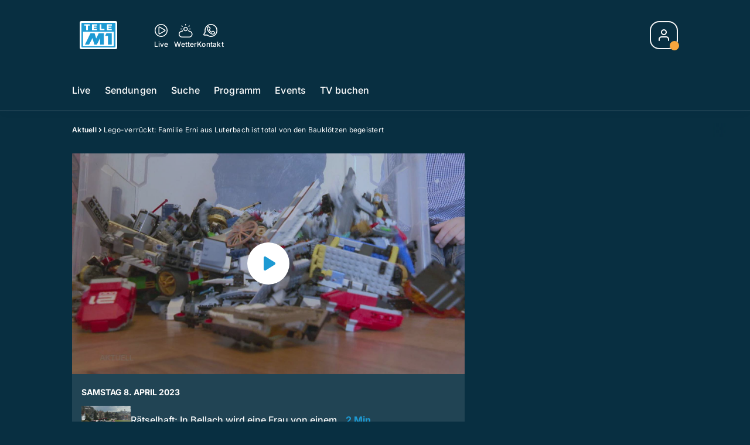

--- FILE ---
content_type: text/html; charset=utf-8
request_url: https://www.telem1.ch/aktuell/lego-verrueckt-familie-erni-aus-luterbach-ist-total-von-den-baukloetzen-begeistert-150927027
body_size: 54539
content:
<!DOCTYPE html>
    <html lang="de-ch" prefix="og: http://ogp.me/ns#">
      <head>
        <meta charset="utf-8">
        <meta name="viewport" content="width=device-width, initial-scale=1.0" />
        <script type="text/javascript">
          const _chameleonHasNativeCmp = (str) => {
              // expected format: chameleon, chameleon:native-cmp, chameleon:some_flag;native-cmp;other-flag, etc.
              const chameleonFlagsRegex = /chameleon(:(?<flags>[^\s\/]+))?/;
              const match = str.match(chameleonFlagsRegex);
              const flagsStr = (match && match.groups && match.groups.flags) || '';
              const flags = flagsStr.split(';');
              return flags.indexOf('native-cmp') >= 0;
          };

          if (navigator.userAgent.indexOf('chameleon') >= 0 && _chameleonHasNativeCmp(navigator.userAgent)) {
            window.cmp_noscreen = true;
          }
        </script>
        <script type="text/javascript" data-cmp-ab="1" src="https://cdn.consentmanager.net/delivery/autoblocking/23f98c63f1d58.js" data-cmp-host="c.delivery.consentmanager.net" data-cmp-cdn="cdn.consentmanager.net" data-cmp-codesrc="1"></script>
        
        <script>
          window.__APOLLO_STATE__ = {"ROOT_QUERY":{"node({\"id\":\"NewsArticle:150927027\"})":{"type":"id","generated":false,"id":"NewsArticle:NewsArticle:150927027","typename":"NewsArticle"},"page":{"type":"id","generated":true,"id":"$ROOT_QUERY.page","typename":"Page"},"page({\"articleId\":\"150927027\",\"path\":\"\u002Faktuell\u002Flego-verrueckt-familie-erni-aus-luterbach-ist-total-von-den-baukloetzen-begeistert-150927027\",\"ressort\":\"aktuell\"})":{"type":"id","generated":true,"id":"$ROOT_QUERY.page({\"articleId\":\"150927027\",\"path\":\"\u002Faktuell\u002Flego-verrueckt-familie-erni-aus-luterbach-ist-total-von-den-baukloetzen-begeistert-150927027\",\"ressort\":\"aktuell\"})","typename":"Page"},"node({\"id\":\"NewsArticle:163101087\"})":{"type":"id","generated":false,"id":"LotteryArticle:LotteryArticle:163101087","typename":"LotteryArticle"},"node({\"id\":\"NewsArticle:163091637\"})":{"type":"id","generated":false,"id":"LotteryArticle:LotteryArticle:163091637","typename":"LotteryArticle"},"node({\"id\":\"HTMLSnippetAsset:161224382\"})":{"type":"id","generated":false,"id":"HTMLSnippetAsset:HTMLSnippetAsset:161224382","typename":"HTMLSnippetAsset"},"node({\"id\":\"HTMLSnippetAsset:163081773\"})":{"type":"id","generated":false,"id":"HTMLSnippetAsset:HTMLSnippetAsset:163081773","typename":"HTMLSnippetAsset"},"node({\"id\":\"NewsArticle:163116595\"})":{"type":"id","generated":false,"id":"NewsArticle:NewsArticle:163116595","typename":"NewsArticle"},"node({\"id\":\"NewsArticle:163125732\"})":{"type":"id","generated":false,"id":"NewsArticle:NewsArticle:163125732","typename":"NewsArticle"},"node({\"id\":\"NewsArticle:163125711\"})":{"type":"id","generated":false,"id":"NewsArticle:NewsArticle:163125711","typename":"NewsArticle"},"node({\"id\":\"NewsArticle:163125691\"})":{"type":"id","generated":false,"id":"NewsArticle:NewsArticle:163125691","typename":"NewsArticle"},"node({\"id\":\"NewsArticle:163136018\"})":{"type":"id","generated":false,"id":"NewsArticle:NewsArticle:163136018","typename":"NewsArticle"},"node({\"id\":\"NewsArticle:163137065\"})":{"type":"id","generated":false,"id":"NewsArticle:NewsArticle:163137065","typename":"NewsArticle"},"node({\"id\":\"NewsArticle:163125239\"})":{"type":"id","generated":false,"id":"NewsArticle:NewsArticle:163125239","typename":"NewsArticle"},"node({\"id\":\"NewsArticle:163116591\"})":{"type":"id","generated":false,"id":"NewsArticle:NewsArticle:163116591","typename":"NewsArticle"},"node({\"id\":\"NewsArticle:163122895\"})":{"type":"id","generated":false,"id":"NewsArticle:NewsArticle:163122895","typename":"NewsArticle"},"node({\"id\":\"NewsArticle:163125707\"})":{"type":"id","generated":false,"id":"NewsArticle:NewsArticle:163125707","typename":"NewsArticle"},"node({\"id\":\"NewsArticle:163115200\"})":{"type":"id","generated":false,"id":"NewsArticle:NewsArticle:163115200","typename":"NewsArticle"},"node({\"id\":\"NewsArticle:163137080\"})":{"type":"id","generated":false,"id":"NewsArticle:NewsArticle:163137080","typename":"NewsArticle"},"node({\"id\":\"NewsArticle:163116582\"})":{"type":"id","generated":false,"id":"NewsArticle:NewsArticle:163116582","typename":"NewsArticle"},"node({\"id\":\"NewsArticle:163115173\"})":{"type":"id","generated":false,"id":"NewsArticle:NewsArticle:163115173","typename":"NewsArticle"},"node({\"id\":\"NewsArticle:163137095\"})":{"type":"id","generated":false,"id":"NewsArticle:NewsArticle:163137095","typename":"NewsArticle"},"node({\"id\":\"NewsArticle:163133555\"})":{"type":"id","generated":false,"id":"NewsArticle:NewsArticle:163133555","typename":"NewsArticle"},"node({\"id\":\"NewsArticle:163114140\"})":{"type":"id","generated":false,"id":"NewsArticle:NewsArticle:163114140","typename":"NewsArticle"},"node({\"id\":\"NewsArticle:163113513\"})":{"type":"id","generated":false,"id":"NewsArticle:NewsArticle:163113513","typename":"NewsArticle"},"node({\"id\":\"NewsArticle:163108744\"})":{"type":"id","generated":false,"id":"NewsArticle:NewsArticle:163108744","typename":"NewsArticle"},"node({\"id\":\"NewsArticle:163108408\"})":{"type":"id","generated":false,"id":"NewsArticle:NewsArticle:163108408","typename":"NewsArticle"},"node({\"id\":\"HTMLSnippetAsset:161219246\"})":{"type":"id","generated":false,"id":"HTMLSnippetAsset:HTMLSnippetAsset:161219246","typename":"HTMLSnippetAsset"},"node({\"id\":\"NewsArticle:150927021\"})":{"type":"id","generated":false,"id":"NewsArticle:NewsArticle:150927021","typename":"NewsArticle"},"node({\"id\":\"NewsArticle:150927038\"})":{"type":"id","generated":false,"id":"NewsArticle:NewsArticle:150927038","typename":"NewsArticle"},"node({\"id\":\"NewsArticle:150927005\"})":{"type":"id","generated":false,"id":"NewsArticle:NewsArticle:150927005","typename":"NewsArticle"}},"Domain:Domain:telem1":{"id":"Domain:telem1","title":"TeleM1","prolitterisMemberId":null,"navigation":{"type":"json","json":{"items":[{"title":"Live","href":"\u002Flive","highlight":"^\u002Flive.*","quicklink":true},{"title":"Sendungen","href":"\u002Fsendungen","highlight":"^\u002Fsendungen.*","quicklink":true},{"title":"Suche","href":"\u002Fsuche","highlight":"^\u002Fsuche.*"},{"title":"Programm","href":"\u002Fprogramm","highlight":"^\u002Fprogramm.*"},{"title":"Events","href":"\u002Fevents","highlight":"^\u002Fevents.*"},{"title":"TV buchen","href":"https:\u002F\u002Fchmediawerbung.ch\u002Fde\u002Fmarken\u002Ftele-m1"}]}},"footer":{"type":"json","json":{"address":{"header":"AZ Regionalfernsehen AG","data":["Tele M1","Neumattstrasse 1","5001 Aarau"]},"email":"redaktion@telem1.ch","links":[{"title":"Jobs","href":"https:\u002F\u002Fchmedia.ch\u002Fjobs\u002F"},{"title":"Werbemöglichkeiten","href":"https:\u002F\u002Fchmediawerbung.ch\u002Fde\u002Fmarken\u002Ftele-m1"},{"title":"Empfang","href":"\u002Fueber-uns\u002Fempfang-132898363"},{"title":"Medienmitteilungen","href":"\u002Fueber-uns\u002Fmedienmitteilungen"},{"href":"\u002Fueber-uns\u002Fkontakt-132818598","title":"Kontakt"}],"bottomLinks":[{"href":"\u002Fueber-uns\u002Fdatenschutz-132818601","title":"Datenschutz"},{"href":"\u002Fueber-uns\u002Fimpressum-132818604","title":"Impressum"},{"href":"\u002Fueber-uns\u002Fwettbewerbsrichtlinien-153535401","title":"Wettbewerbsrichtlinien"}]}},"adswizzSettings":{"type":"json","json":{}},"adfreeRessortIds":{"type":"json","json":["NewsRessort:153422983","NewsRessort:153421545","NewsRessort:134164761"]},"urls":{"type":"id","generated":true,"id":"$Domain:Domain:telem1.urls","typename":"DomainURLs"},"seo":{"type":"id","generated":true,"id":"$Domain:Domain:telem1.seo","typename":"DomainSEO"},"analytics":{"type":"id","generated":true,"id":"$Domain:Domain:telem1.analytics","typename":"DomainAnalytics"},"iosAppId":null,"iosAffiliateCampaignToken":null,"iosAffiliateProviderToken":null,"contactUrl":"\u002Fueber-uns\u002Fkontakt-132818598","termsOfConditionsUrl":"\u002Fueber-uns\u002Fallgemeine-nutzungsbedingungen-153535492","privacyPolicyUrl":"\u002Fueber-uns\u002Fdatenschutzerklaerung-132818601","rulesOfCompetitionUrl":"\u002Fueber-uns\u002Fwettbewerbsrichtlinien-153535401","facebook":{"type":"id","generated":true,"id":"$Domain:Domain:telem1.facebook","typename":"DomainFacebook"},"instagram":{"type":"id","generated":true,"id":"$Domain:Domain:telem1.instagram","typename":"DomainInstagram"},"whatsApp":{"type":"id","generated":true,"id":"$Domain:Domain:telem1.whatsApp","typename":"DomainWhatsApp"},"twitter":{"type":"id","generated":true,"id":"$Domain:Domain:telem1.twitter","typename":"DomainTwitter"},"tiktok":{"type":"id","generated":true,"id":"$Domain:Domain:telem1.tiktok","typename":"DomainTiktok"},"email":{"type":"id","generated":true,"id":"$Domain:Domain:telem1.email","typename":"DomainEmail"},"radio":{"type":"id","generated":true,"id":"$Domain:Domain:telem1.radio","typename":"DomainRadio"},"audienzz":{"type":"id","generated":true,"id":"$Domain:Domain:telem1.audienzz","typename":"DomainAudienzz"},"adPlaceholderSettings":{"type":"json","json":{}},"vast":{"type":"id","generated":true,"id":"$Domain:Domain:telem1.vast","typename":"DomainVast"},"kaltura":{"type":"id","generated":true,"id":"$Domain:Domain:telem1.kaltura","typename":"DomainKaltura"},"traffic":{"type":"id","generated":true,"id":"$Domain:Domain:telem1.traffic","typename":"DomainTraffic"},"oneSignal":{"type":"id","generated":true,"id":"$Domain:Domain:telem1.oneSignal","typename":"DomainOneSignal"},"consentManager":{"type":"id","generated":true,"id":"$Domain:Domain:telem1.consentManager","typename":"DomainConsentManager"},"disqus":{"type":"id","generated":true,"id":"$Domain:Domain:telem1.disqus","typename":"DomainDisqus"},"comscore":{"type":"id","generated":true,"id":"$Domain:Domain:telem1.comscore","typename":"DomainComScore"},"kameleoon":{"type":"id","generated":true,"id":"$Domain:Domain:telem1.kameleoon","typename":"DomainKameleoon"},"__typename":"Domain"},"$Domain:Domain:telem1.urls":{"domainName":"www.telem1.ch","__typename":"DomainURLs"},"$Domain:Domain:telem1.seo":{"title":"Tele M1","description":"Das aktuelle Fernsehprogramm von TeleM1 und vieles mehr. Jetzt online schauen!","keywords":"mittelland, tv, regional, aargau, solothurn, aarau, baden, olten, fernsehen","__typename":"DomainSEO"},"$Domain:Domain:telem1.analytics":{"googleAnayticsId":"UA-51124750-27","gtmAccountId":"GTM-NNZDZL7","gtmAuth":"uymJfz4ifYluTr7vE-J9hg","gtmPreview":"env-2","__typename":"DomainAnalytics"},"$Domain:Domain:telem1.facebook":{"appId":null,"shareUrl":null,"__typename":"DomainFacebook"},"$Domain:Domain:telem1.instagram":{"shareUrl":null,"__typename":"DomainInstagram"},"$Domain:Domain:telem1.whatsApp":{"shareUrl":null,"__typename":"DomainWhatsApp"},"$Domain:Domain:telem1.twitter":{"account":null,"__typename":"DomainTwitter"},"$Domain:Domain:telem1.tiktok":{"account":null,"__typename":"DomainTiktok"},"$Domain:Domain:telem1.email":{"contact":"","__typename":"DomainEmail"},"$Domain:Domain:telem1.radio":{"videoLiveStreamUrl":"","__typename":"DomainRadio"},"$Domain:Domain:telem1.audienzz":{"scriptUrl":"https:\u002F\u002Fadnz.co\u002Fheader.js?adTagId=2","ProviderId":"-8926780968423842000","__typename":"DomainAudienzz"},"$Domain:Domain:telem1.vast":{"preRollUrl":"https:\u002F\u002Fsecure.adnxs.com\u002Fptv?id=13640406&gdpr=1&gdpr_consent={{TC}}&referrer=telem1.ch&kw_position=instream,pre-roll","midRollUrl":"https:\u002F\u002Fsecure.adnxs.com\u002Fptv?id=14996779&gdpr=1&gdpr_consent={{TC}}&referrer=telem1.ch&kw_position=instream,mid-roll","midRollDelay":300,"postRollUrl":"https:\u002F\u002Fsecure.adnxs.com\u002Fptv?id=13640407&gdpr=1&gdpr_consent={{TC}}&referrer=telem1.ch&kw_position=instream,post-roll","__typename":"DomainVast"},"$Domain:Domain:telem1.kaltura":{"playerId":"47625163","__typename":"DomainKaltura"},"$Domain:Domain:telem1.traffic":{"hotline":null,"__typename":"DomainTraffic"},"$Domain:Domain:telem1.oneSignal":{"appId":"64df258a-0ee5-4e82-b5b1-befbbe1d58ae","__typename":"DomainOneSignal"},"$Domain:Domain:telem1.consentManager":{"codeId":"23f98c63f1d58","enabledInMobileApps":true,"host":"c.delivery.consentmanager.net","__typename":"DomainConsentManager"},"$Domain:Domain:telem1.disqus":{"shortname":null,"__typename":"DomainDisqus"},"$Domain:Domain:telem1.comscore":{"publisherId":"28041010","channelId":"*:8076, web:0892","__typename":"DomainComScore"},"$Domain:Domain:telem1.kameleoon":{"siteCode":"","timeout":1000,"__typename":"DomainKameleoon"},"$ROOT_QUERY.page":{"domain":{"type":"id","generated":false,"id":"Domain:Domain:telem1","typename":"Domain"},"__typename":"Page"},"$ROOT_QUERY.page({\"articleId\":\"150927027\",\"path\":\"\u002Faktuell\u002Flego-verrueckt-familie-erni-aus-luterbach-ist-total-von-den-baukloetzen-begeistert-150927027\",\"ressort\":\"aktuell\"})":{"name":"tvregional:telem1:newsarticle","pixelUrl":"\u002F__stats\u002Fcount\u002Farticle?id=150927027&kind=newsarticle&domain=telem1","context":{"type":"id","generated":false,"id":"NewsArticle:NewsArticle:150927027","typename":"NewsArticle"},"__typename":"Page","layout({\"prefix\":\"pwa\"})":{"type":"id","generated":true,"id":"$ROOT_QUERY.page({\"articleId\":\"150927027\",\"path\":\"\u002Faktuell\u002Flego-verrueckt-familie-erni-aus-luterbach-ist-total-von-den-baukloetzen-begeistert-150927027\",\"ressort\":\"aktuell\"}).layout({\"prefix\":\"pwa\"})","typename":"PageLayout"}},"NewsArticle:NewsArticle:150927027":{"__typename":"NewsArticle","id":"NewsArticle:150927027","baseType":"NewsArticle","title":"Lego-verrückt: Familie Erni aus Luterbach ist total von den Bauklötzen begeistert","lead":"Stunden-, ja sogar tagelang verbringt Familie Erni aus Luterbach damit,  Legosteine zusammenzubauen.  Mittlerweile hat die 5-köpfige Familie schon eine richtige Welt aus  den legendären Bauklötzen geschaffen und ein Ende ist nicht in Sicht.  Warum sie für die Legos auf so viele andere Sachen verzichten,  erzählen sie uns im 3. Teil unserer Osterserie:","text":"","contextLabel":"","labelType":"","keywords":{"type":"json","json":[]},"identifier":null,"features":{"type":"id","generated":true,"id":"$NewsArticle:NewsArticle:150927027.features","typename":"NewsArticleFeatures"},"mainRessort":{"type":"id","generated":true,"id":"$NewsArticle:NewsArticle:150927027.mainRessort","typename":"NewsRessort"},"ressorts":[{"type":"id","generated":false,"id":"NewsRessort:NewsRessort:133204695","typename":"NewsRessort"}],"freelancer":null,"authors":[],"source({\"blacklist\":true})":null,"source({\"blacklist\":false})":{"type":"id","generated":true,"id":"$NewsArticle:NewsArticle:150927027.source({\"blacklist\":false})","typename":"Source"},"urls":{"type":"id","generated":true,"id":"$NewsArticle:NewsArticle:150927027.urls","typename":"NewsArticleURLs"},"og":{"type":"id","generated":true,"id":"$NewsArticle:NewsArticle:150927027.og","typename":"NewsArticleOG"},"seo":{"type":"id","generated":true,"id":"$NewsArticle:NewsArticle:150927027.seo","typename":"NewsArticleSEO"},"dc":{"type":"id","generated":true,"id":"$NewsArticle:NewsArticle:150927027.dc","typename":"DublinCore"},"ogImage":{"type":"id","generated":true,"id":"$NewsArticle:NewsArticle:150927027.ogImage","typename":"RelatedVideo"},"mainAsset":{"type":"id","generated":true,"id":"$NewsArticle:NewsArticle:150927027.mainAsset","typename":"RelatedVideo"},"blocks":[],"sponsors({\"lookupOnRessortHeaders\":true})":[],"nextPlayableArticle({\"playType\":\"VIDEO\"})":null,"blocks({\"autoRecommendations\":\"top\"})":[],"tvMeta":{"type":"id","generated":true,"id":"$NewsArticle:NewsArticle:150927027.tvMeta","typename":"NewsArticleTvMeta"},"tvPlaylist":{"type":"id","generated":true,"id":"$NewsArticle:NewsArticle:150927027.tvPlaylist","typename":"NewsArticleTvPlaylist"},"displayDate({})":"2023-04-08T16:41:10+00:00","teaserImage":{"type":"id","generated":true,"id":"$NewsArticle:NewsArticle:150927027.teaserImage","typename":"RelatedVideo"}},"$NewsArticle:NewsArticle:150927027.features":{"hasRelationType({\"assetType\":\"IMAGE_GALLERY\",\"enrichmentType\":\"IMAGE_GALLERY\"})":false,"hasRelationType({\"assetType\":\"VIDEO\",\"enrichmentType\":\"VIDEO\"})":true,"isPlayable({\"playType\":\"VIDEO\"})":true,"__typename":"NewsArticleFeatures","isPlayable({\"playType\":\"AUDIO\"})":false},"$NewsArticle:NewsArticle:150927027.mainRessort":{"title":"Aktuell","urlpart":"aktuell","parent":null,"__typename":"NewsRessort","id":"NewsRessort:133204695"},"NewsRessort:NewsRessort:133204695":{"id":"NewsRessort:133204695","urlpart":"aktuell","title":"Aktuell","parent":null,"domains":[{"type":"id","generated":false,"id":"Domain:Domain:telem1","typename":"Domain"}],"__typename":"NewsRessort"},"$NewsArticle:NewsArticle:150927027.source({\"blacklist\":false})":{"title":"TeleM1","__typename":"Source"},"$NewsArticle:NewsArticle:150927027.urls":{"absolute":"https:\u002F\u002Fwww.telem1.ch\u002Faktuell\u002Flego-verrueckt-familie-erni-aus-luterbach-ist-total-von-den-baukloetzen-begeistert-150927027","relative":"\u002Faktuell\u002Flego-verrueckt-familie-erni-aus-luterbach-ist-total-von-den-baukloetzen-begeistert-150927027","canonical":"https:\u002F\u002Fwww.telem1.ch\u002Faktuell\u002Flego-verrueckt-familie-erni-aus-luterbach-ist-total-von-den-baukloetzen-begeistert-150927027","canonical({\"currentSkin\":true})":"https:\u002F\u002Fwww.telem1.ch\u002Faktuell\u002Flego-verrueckt-familie-erni-aus-luterbach-ist-total-von-den-baukloetzen-begeistert-150927027","__typename":"NewsArticleURLs"},"$NewsArticle:NewsArticle:150927027.og":{"title":null,"__typename":"NewsArticleOG"},"$NewsArticle:NewsArticle:150927027.seo":{"title":"","description":"","index":true,"follow":true,"__typename":"NewsArticleSEO"},"$NewsArticle:NewsArticle:150927027.dc":{"created":"2023-04-08T16:36:22+00:00","modified":"2023-04-08T16:41:10+00:00","effective":"2023-04-08T16:41:10+00:00","__typename":"DublinCore"},"$NewsArticle:NewsArticle:150927027.ogImage.image":{"imageUrl({\"name\":\"n-large2x-16x9-far\"})":"https:\u002F\u002Fstatic.az-cdn.ch\u002F__ip\u002FN5IIrJ7wrqtUnndOQ6BnGJCaZes\u002F8dc51210f524e650278f8816105a021eafd3efdc\u002Fn-large2x-16x9-far","__typename":"ImageOnAssetRelation"},"$NewsArticle:NewsArticle:150927027.ogImage":{"image":{"type":"id","generated":true,"id":"$NewsArticle:NewsArticle:150927027.ogImage.image","typename":"ImageOnAssetRelation"},"__typename":"RelatedVideo"},"$NewsArticle:NewsArticle:150927027.mainAsset":{"assetId":"Asset:150927024","title":"Lego-verrückt: Familie Erni aus Luterbach ist total von den Bauklötzen begeistert","description":"Stunden-, ja sogar tagelang verbringt Familie Erni aus Luterbach damit,  Legosteine zusammenzubauen.  Mittlerweile hat die 5-köpfige Familie schon eine richtige Welt aus  den legendären Bauklötzen geschaffen und ein Ende ist nicht in Sicht.  Warum sie für die Legos auf so viele andere Sachen verzichten,  erzählen sie uns im 3. Teil unserer Osterserie:","image":{"type":"id","generated":true,"id":"$NewsArticle:NewsArticle:150927027.mainAsset.image","typename":"ImageOnAssetRelation"},"__typename":"RelatedVideo","video":{"type":"id","generated":true,"id":"$NewsArticle:NewsArticle:150927027.mainAsset.video","typename":"VideoOnRelation"},"asset":{"type":"id","generated":true,"id":"$NewsArticle:NewsArticle:150927027.mainAsset.asset","typename":"VideoAsset"}},"$NewsArticle:NewsArticle:150927027.mainAsset.image":{"imageUrl({\"name\":\"base-url\"})":"https:\u002F\u002Fstatic.az-cdn.ch\u002F__ip\u002FN5IIrJ7wrqtUnndOQ6BnGJCaZes\u002F8dc51210f524e650278f8816105a021eafd3efdc\u002F","processParams":{"type":"id","generated":true,"id":"$NewsArticle:NewsArticle:150927027.mainAsset.image.processParams","typename":"ImageProcessParams"},"originalInfo":{"type":"id","generated":true,"id":"$NewsArticle:NewsArticle:150927027.mainAsset.image.originalInfo","typename":"ImageInfo"},"source({\"blacklist\":true})":{"type":"id","generated":true,"id":"$NewsArticle:NewsArticle:150927027.mainAsset.image.source({\"blacklist\":true})","typename":"Source"},"__typename":"ImageOnAssetRelation","imageUrl({\"name\":\"n-large2x-16x9-far\"})":"https:\u002F\u002Fstatic.az-cdn.ch\u002F__ip\u002FN5IIrJ7wrqtUnndOQ6BnGJCaZes\u002F8dc51210f524e650278f8816105a021eafd3efdc\u002Fn-large2x-16x9-far","imageUrl({\"name\":\"n-large2x-1x1-far\"})":"https:\u002F\u002Fstatic.az-cdn.ch\u002F__ip\u002FN5IIrJ7wrqtUnndOQ6BnGJCaZes\u002F8dc51210f524e650278f8816105a021eafd3efdc\u002Fn-large2x-1x1-far","imageUrl({\"name\":\"n-large2x-4x3-far\"})":"https:\u002F\u002Fstatic.az-cdn.ch\u002F__ip\u002FN5IIrJ7wrqtUnndOQ6BnGJCaZes\u002F8dc51210f524e650278f8816105a021eafd3efdc\u002Fn-large2x-4x3-far"},"$NewsArticle:NewsArticle:150927027.mainAsset.image.processParams":{"cropWidth":null,"cropHeight":null,"__typename":"ImageProcessParams"},"$NewsArticle:NewsArticle:150927027.mainAsset.image.originalInfo":{"width":1920,"height":1080,"__typename":"ImageInfo"},"$NewsArticle:NewsArticle:150927027.mainAsset.image.source({\"blacklist\":true})":{"url":null,"title":null,"__typename":"Source"},"$NewsArticle:NewsArticle:150927027.mainAsset.video.kaltura":{"kalturaId":"1_1olc5kek","meta":{"type":"id","generated":true,"id":"$NewsArticle:NewsArticle:150927027.mainAsset.video.kaltura.meta","typename":"KalturaMeta"},"__typename":"KalturaData"},"$NewsArticle:NewsArticle:150927027.mainAsset.video.kaltura.meta":{"categories":{"type":"json","json":[]},"duration":122,"playbackContext":{"type":"id","generated":true,"id":"$NewsArticle:NewsArticle:150927027.mainAsset.video.kaltura.meta.playbackContext","typename":"KalturaPlaybackContext"},"tags":{"type":"json","json":[]},"__typename":"KalturaMeta"},"$NewsArticle:NewsArticle:150927027.mainAsset.video.kaltura.meta.playbackContext.sources.0":{"drm":[],"format":"mpegdash","url":"https:\u002F\u002Fcdnapisec.kaltura.com\u002Fp\u002F1719221\u002Fsp\u002F1719221\u002FplayManifest\u002FentryId\u002F1_1olc5kek\u002FflavorIds\u002F1_8r5oci1l,1_umq4vw0y\u002FdeliveryProfileId\u002F23962\u002Fprotocol\u002Fhttps\u002Fformat\u002Fmpegdash\u002Fmanifest.mpd","__typename":"KalturaPlaybackSource"},"$NewsArticle:NewsArticle:150927027.mainAsset.video.kaltura.meta.playbackContext.sources.1":{"drm":[],"format":"mpegdash","url":"https:\u002F\u002Fcdnapisec.kaltura.com\u002Fp\u002F1719221\u002Fsp\u002F1719221\u002FplayManifest\u002FentryId\u002F1_1olc5kek\u002FflavorIds\u002F1_8r5oci1l,1_umq4vw0y\u002FdeliveryProfileId\u002F23952\u002Fprotocol\u002Fhttps\u002Fformat\u002Fmpegdash\u002Fmanifest.mpd","__typename":"KalturaPlaybackSource"},"$NewsArticle:NewsArticle:150927027.mainAsset.video.kaltura.meta.playbackContext.sources.2":{"drm":[],"format":"applehttp","url":"https:\u002F\u002Fcdnapisec.kaltura.com\u002Fp\u002F1719221\u002Fsp\u002F1719221\u002FplayManifest\u002FentryId\u002F1_1olc5kek\u002FflavorIds\u002F1_8r5oci1l,1_umq4vw0y\u002FdeliveryProfileId\u002F23942\u002Fprotocol\u002Fhttps\u002Fformat\u002Fapplehttp\u002Fa.m3u8","__typename":"KalturaPlaybackSource"},"$NewsArticle:NewsArticle:150927027.mainAsset.video.kaltura.meta.playbackContext.sources.3":{"drm":[],"format":"applehttp","url":"https:\u002F\u002Fcdnapisec.kaltura.com\u002Fp\u002F1719221\u002Fsp\u002F1719221\u002FplayManifest\u002FentryId\u002F1_1olc5kek\u002FflavorIds\u002F1_8r5oci1l,1_umq4vw0y\u002FdeliveryProfileId\u002F23932\u002Fprotocol\u002Fhttps\u002Fformat\u002Fapplehttp\u002Fa.m3u8","__typename":"KalturaPlaybackSource"},"$NewsArticle:NewsArticle:150927027.mainAsset.video.kaltura.meta.playbackContext.sources.4":{"drm":[],"format":"url","url":"https:\u002F\u002Fcdnapisec.kaltura.com\u002Fp\u002F1719221\u002Fsp\u002F1719221\u002FplayManifest\u002FentryId\u002F1_1olc5kek\u002FflavorIds\u002F1_8r5oci1l,1_umq4vw0y\u002FdeliveryProfileId\u002F23922\u002Fprotocol\u002Fhttps\u002Fformat\u002Furl\u002Fname\u002Fa.mp4","__typename":"KalturaPlaybackSource"},"$NewsArticle:NewsArticle:150927027.mainAsset.video.kaltura.meta.playbackContext.sources.5":{"drm":[],"format":"url","url":"https:\u002F\u002Fcdnapisec.kaltura.com\u002Fp\u002F1719221\u002Fsp\u002F1719221\u002FplayManifest\u002FentryId\u002F1_1olc5kek\u002FflavorIds\u002F1_8r5oci1l,1_umq4vw0y\u002FdeliveryProfileId\u002F23972\u002Fprotocol\u002Fhttps\u002Fformat\u002Furl\u002Fname\u002Fa.mp4","__typename":"KalturaPlaybackSource"},"$NewsArticle:NewsArticle:150927027.mainAsset.video.kaltura.meta.playbackContext.sources.6":{"drm":[],"format":"hdnetworkmanifest","url":"https:\u002F\u002Fcdnapisec.kaltura.com\u002Fp\u002F1719221\u002Fsp\u002F1719221\u002FplayManifest\u002FentryId\u002F1_1olc5kek\u002FflavorIds\u002F1_8r5oci1l,1_umq4vw0y\u002FdeliveryProfileId\u002F23912\u002Fprotocol\u002Fhttps\u002Fformat\u002Fhdnetworkmanifest\u002Fmanifest.f4m","__typename":"KalturaPlaybackSource"},"$NewsArticle:NewsArticle:150927027.mainAsset.video.kaltura.meta.playbackContext":{"sources":[{"type":"id","generated":true,"id":"$NewsArticle:NewsArticle:150927027.mainAsset.video.kaltura.meta.playbackContext.sources.0","typename":"KalturaPlaybackSource"},{"type":"id","generated":true,"id":"$NewsArticle:NewsArticle:150927027.mainAsset.video.kaltura.meta.playbackContext.sources.1","typename":"KalturaPlaybackSource"},{"type":"id","generated":true,"id":"$NewsArticle:NewsArticle:150927027.mainAsset.video.kaltura.meta.playbackContext.sources.2","typename":"KalturaPlaybackSource"},{"type":"id","generated":true,"id":"$NewsArticle:NewsArticle:150927027.mainAsset.video.kaltura.meta.playbackContext.sources.3","typename":"KalturaPlaybackSource"},{"type":"id","generated":true,"id":"$NewsArticle:NewsArticle:150927027.mainAsset.video.kaltura.meta.playbackContext.sources.4","typename":"KalturaPlaybackSource"},{"type":"id","generated":true,"id":"$NewsArticle:NewsArticle:150927027.mainAsset.video.kaltura.meta.playbackContext.sources.5","typename":"KalturaPlaybackSource"},{"type":"id","generated":true,"id":"$NewsArticle:NewsArticle:150927027.mainAsset.video.kaltura.meta.playbackContext.sources.6","typename":"KalturaPlaybackSource"}],"__typename":"KalturaPlaybackContext"},"$NewsArticle:NewsArticle:150927027.mainAsset.video":{"kaltura":{"type":"id","generated":true,"id":"$NewsArticle:NewsArticle:150927027.mainAsset.video.kaltura","typename":"KalturaData"},"source({\"blacklist\":true})":null,"__typename":"VideoOnRelation"},"$NewsArticle:NewsArticle:150927027.mainAsset.asset":{"keywords":{"type":"json","json":[]},"dc":{"type":"id","generated":true,"id":"$NewsArticle:NewsArticle:150927027.mainAsset.asset.dc","typename":"DublinCore"},"__typename":"VideoAsset"},"$NewsArticle:NewsArticle:150927027.mainAsset.asset.dc":{"created":"2023-04-08T16:36:22+00:00","__typename":"DublinCore"},"$ROOT_QUERY.page({\"articleId\":\"150927027\",\"path\":\"\u002Faktuell\u002Flego-verrueckt-familie-erni-aus-luterbach-ist-total-von-den-baukloetzen-begeistert-150927027\",\"ressort\":\"aktuell\"}).layout({\"prefix\":\"pwa\"})":{"name":"2025-newsarticle","content":{"type":"json","json":{"content":[{"type":"ContentContainer","content":[{"type":"GridItem","xs":12,"content":[{"type":"Ad","id":"adnz_wideboard_1","class":"custom-ad-class","mediaQuery":"(min-width: 1440px) and (max-width: 3000px)"}]}]},{"type":"ArticleDetail","config":{"adBeforeParagraph":3,"adShouldFloat":false,"adBottomId":"adnz_wideboard_2"},"playlist":[{"type":"UpNext","content":[{"type":"GridItem","xs":12,"content":[{"type":"Slot","group":"playlist","teaser":"VideoTeaser","groupIndex":0,"slotItemType":"playlistmanager","contextId":"NewsArticle:150927005","contextType":"NewsArticle"}]},{"type":"GridItem","xs":12,"content":[{"type":"Slot","group":"playlist","teaser":"VideoTeaser","groupIndex":1,"slotItemType":"playlistmanager","contextId":"NewsArticle:150927021","contextType":"NewsArticle"}]},{"type":"GridItem","xs":12,"content":[{"type":"Slot","group":"playlist","teaser":"VideoTeaser","groupIndex":2,"slotItemType":"playlistmanager","contextId":"NewsArticle:150927038","contextType":"NewsArticle"}]},{"type":"GridItem","xs":12,"content":[{"type":"Slot","group":"playlist","teaser":"VideoTeaser","groupIndex":3,"slotItemType":"playlistmanager","contextId":"NewsArticle:150927027","contextType":"NewsArticle"}]},{"type":"GridItem","xs":12,"content":[{"type":"Slot","group":"playlist","teaser":"VideoTeaser","groupIndex":4,"slotItemType":"playlistmanager"}]},{"type":"GridItem","xs":12,"content":[{"type":"Slot","group":"playlist","teaser":"VideoTeaser","groupIndex":5,"slotItemType":"playlistmanager"}]},{"type":"GridItem","xs":12,"content":[{"type":"Slot","group":"playlist","teaser":"VideoTeaser","groupIndex":6,"slotItemType":"playlistmanager"}]},{"type":"GridItem","xs":12,"content":[{"type":"Slot","group":"playlist","teaser":"VideoTeaser","groupIndex":7,"slotItemType":"playlistmanager"}]},{"type":"GridItem","xs":12,"content":[{"type":"Slot","group":"playlist","teaser":"VideoTeaser","groupIndex":8,"slotItemType":"playlistmanager"}]},{"type":"GridItem","xs":12,"content":[{"type":"Slot","group":"playlist","teaser":"VideoTeaser","groupIndex":9,"slotItemType":"playlistmanager"}]},{"type":"GridItem","xs":12,"content":[{"type":"Slot","group":"playlist","teaser":"VideoTeaser","groupIndex":10,"slotItemType":"playlistmanager"}]},{"type":"GridItem","xs":12,"content":[{"type":"Slot","group":"playlist","teaser":"VideoTeaser","groupIndex":11,"slotItemType":"playlistmanager"}]},{"type":"GridItem","xs":12,"content":[{"type":"Slot","group":"playlist","teaser":"VideoTeaser","groupIndex":12,"slotItemType":"playlistmanager"}]},{"type":"GridItem","xs":12,"content":[{"type":"Slot","group":"playlist","teaser":"VideoTeaser","groupIndex":13,"slotItemType":"playlistmanager"}]},{"type":"GridItem","xs":12,"content":[{"type":"Slot","group":"playlist","teaser":"VideoTeaser","groupIndex":14,"slotItemType":"playlistmanager"}]},{"type":"GridItem","xs":12,"content":[{"type":"Slot","group":"playlist","teaser":"VideoTeaser","groupIndex":15}]},{"type":"GridItem","xs":12,"content":[{"type":"Slot","group":"playlist","teaser":"VideoTeaser","groupIndex":16}]},{"type":"GridItem","xs":12,"content":[{"type":"Slot","group":"playlist","teaser":"VideoTeaser","groupIndex":17}]},{"type":"GridItem","xs":12,"content":[{"type":"Slot","group":"playlist","teaser":"VideoTeaser","groupIndex":18}]},{"type":"GridItem","xs":12,"content":[{"type":"Slot","group":"playlist","teaser":"VideoTeaser","groupIndex":19}]}]},{"type":"GridItem","xs":12,"content":[{"type":"Ad","id":"adnz_halfpage_1"}]}],"afterBody":[{"type":"LinkedArticles","grid":{"xs":12,"sm":4},"header":{"title":"Alle Beiträge:","type":"h3","alignment":"left"}}]},{"type":"ContentContainer","content":[{"type":"GridItem","xs":12,"sm":12,"md":12,"content":{"type":"ShopPromo","kicker":"Punkte sammeln & gewinnen","title":"Aktuelle Wettbewerbe & Prämien","link":{"to":"\u002F#\u002Fhub\u002Fshop","label":"Jetzt mitmachen"},"content":[{"type":"Slider","content":[{"type":"Slot","group":"teaserSlider","variant":"small","groupIndex":0,"slotItemType":"newsmanager","newsmanager":{"name":"news_ressort_160268804","title":"AG : Hub-Shop"},"contextId":"NewsArticle:163101087","contextType":"NewsArticle"},{"type":"Slot","group":"teaserSlider","variant":"small","groupIndex":1,"slotItemType":"newsmanager","newsmanager":{"name":"news_ressort_160268804","title":"AG : Hub-Shop"},"contextId":"NewsArticle:163091637","contextType":"NewsArticle"},{"type":"Slot","group":"teaserSlider","variant":"small","groupIndex":2,"slotItemType":"newsmanager","newsmanager":{"name":"news_ressort_160268804","title":"AG : Hub-Shop"}},{"type":"Slot","group":"teaserSlider","variant":"small","groupIndex":3,"slotItemType":"newsmanager","newsmanager":{"name":"news_ressort_160268804","title":"AG : Hub-Shop"}},{"type":"Slot","group":"teaserSlider","variant":"small","groupIndex":4,"slotItemType":"newsmanager","newsmanager":{"name":"news_ressort_160268804","title":"AG : Hub-Shop"}},{"type":"Slot","group":"teaserSlider","variant":"small","groupIndex":5,"slotItemType":"newsmanager","newsmanager":{"name":"news_ressort_160268804","title":"AG : Hub-Shop"}},{"type":"Slot","group":"teaserSlider","variant":"small","groupIndex":6,"slotItemType":"newsmanager","newsmanager":{"name":"news_ressort_160268804","title":"AG : Hub-Shop"}},{"type":"Slot","group":"teaserSlider","variant":"small","groupIndex":7,"slotItemType":"newsmanager","newsmanager":{"name":"news_ressort_160268804","title":"AG : Hub-Shop"}},{"type":"Slot","group":"teaserSlider","variant":"small","groupIndex":8,"slotItemType":"newsmanager","newsmanager":{"name":"news_ressort_160268804","title":"AG : Hub-Shop"}},{"type":"Slot","group":"teaserSlider","variant":"small","groupIndex":9,"slotItemType":"newsmanager","newsmanager":{"name":"news_ressort_160268804","title":"AG : Hub-Shop"}},{"type":"Slot","group":"teaserSlider","variant":"small","groupIndex":10,"slotItemType":"newsmanager","newsmanager":{"name":"news_ressort_160268804","title":"AG : Hub-Shop"}},{"type":"Slot","group":"teaserSlider","variant":"small","groupIndex":11,"slotItemType":"newsmanager","newsmanager":{"name":"news_ressort_160268804","title":"AG : Hub-Shop"}},{"type":"Slot","group":"teaserSlider","variant":"small","groupIndex":12,"slotItemType":"newsmanager","newsmanager":{"name":"news_ressort_160268804","title":"AG : Hub-Shop"}},{"type":"Slot","group":"teaserSlider","variant":"small","groupIndex":13,"slotItemType":"newsmanager","newsmanager":{"name":"news_ressort_160268804","title":"AG : Hub-Shop"}},{"type":"Slot","group":"teaserSlider","variant":"small","groupIndex":14,"slotItemType":"newsmanager","newsmanager":{"name":"news_ressort_160268804","title":"AG : Hub-Shop"}},{"type":"Slot","group":"teaserSlider","variant":"small","groupIndex":15,"slotItemType":"newsmanager","newsmanager":{"name":"news_ressort_160268804","title":"AG : Hub-Shop"}},{"type":"Slot","group":"teaserSlider","variant":"small","groupIndex":16,"slotItemType":"newsmanager","newsmanager":{"name":"news_ressort_160268804","title":"AG : Hub-Shop"}},{"type":"Slot","group":"teaserSlider","variant":"small","groupIndex":17,"slotItemType":"newsmanager","newsmanager":{"name":"news_ressort_160268804","title":"AG : Hub-Shop"}},{"type":"Slot","group":"teaserSlider","variant":"small","groupIndex":18,"slotItemType":"newsmanager","newsmanager":{"name":"news_ressort_160268804","title":"AG : Hub-Shop"}}]}]}},{"type":"GridItem","xs":12,"content":[{"type":"HTML","html":"\u003Cstyle\u003E\n.up-next__title {margin-top: 8px;}\n@media screen and (max-width: 480px){\n  .light-border { background-color: inherit !important;}\n  div[class^=StyledCoinCounter] { bottom: 4px !important; right: 6px !important;}\n  div[class^=StyledPlayerPoints] { width:14px !important; height: 14px !important;}\n}\n\u003C\u002Fstyle\u003E\n"}]},{"type":"GridItem","xs":12,"content":{"type":"Slot","group":"stickySocialBar-widget","groupIndex":0,"slotItemType":"htmlsnippet","contextId":"HTMLSnippetAsset:161224382","contextType":"HTMLSnippetAsset"}},{"type":"GridItem","xs":12,"content":{"type":"Slot","group":"appDownloadWidget","groupIndex":0,"slotItemType":"htmlsnippet","contextId":"HTMLSnippetAsset:163081773","contextType":"HTMLSnippetAsset"}},{"type":"Spacer","spacing":40},{"type":"GridItem","xs":12,"sm":12,"md":12,"content":{"type":"TeaserRail","title":"Meistgesehen","className":"meistgesehen","highlight":true,"sliderContent":[{"type":"Slot","group":"am-meisten-gesehen","groupIndex":0,"slotItemType":"mostclicked","contextId":"NewsArticle:163116595","contextType":"NewsArticle"},{"type":"Slot","group":"am-meisten-gesehen","groupIndex":1,"slotItemType":"mostclicked","contextId":"NewsArticle:163125732","contextType":"NewsArticle"},{"type":"Slot","group":"am-meisten-gesehen","groupIndex":2,"slotItemType":"mostclicked","contextId":"NewsArticle:163125711","contextType":"NewsArticle"},{"type":"Slot","group":"am-meisten-gesehen","groupIndex":3,"slotItemType":"mostclicked","contextId":"NewsArticle:163125691","contextType":"NewsArticle"},{"type":"Slot","group":"am-meisten-gesehen","groupIndex":4,"slotItemType":"mostclicked","contextId":"NewsArticle:163137065","contextType":"NewsArticle"},{"type":"Slot","group":"am-meisten-gesehen","groupIndex":5,"slotItemType":"mostclicked","contextId":"NewsArticle:163116591","contextType":"NewsArticle"},{"type":"Slot","group":"am-meisten-gesehen","groupIndex":6,"slotItemType":"mostclicked","contextId":"NewsArticle:163125707","contextType":"NewsArticle"},{"type":"Slot","group":"am-meisten-gesehen","groupIndex":7,"slotItemType":"mostclicked","contextId":"NewsArticle:163137080","contextType":"NewsArticle"},{"type":"Slot","group":"am-meisten-gesehen","groupIndex":8,"slotItemType":"mostclicked","contextId":"NewsArticle:163116582","contextType":"NewsArticle"},{"type":"Slot","group":"am-meisten-gesehen","groupIndex":9,"slotItemType":"mostclicked","contextId":"NewsArticle:163137095","contextType":"NewsArticle"}]}},{"type":"Spacer","spacing":40},{"type":"GridItem","xs":12,"sm":12,"md":12,"content":{"type":"TeaserRail","title":"Weitere News","subtitle":"Videos aus der Region, der Schweiz und aller Welt","sliderContent":[{"type":"Slot","group":"videoUnitRailItem","groupIndex":0,"slotItemType":"newsmanager","newsmanager":{"name":"news_ressort_132815281","title":"telem1 : News"},"contextId":"NewsArticle:163136018","contextType":"NewsArticle"},{"type":"Slot","group":"videoUnitRailItem","groupIndex":1,"slotItemType":"newsmanager","newsmanager":{"name":"news_ressort_132815281","title":"telem1 : News"},"contextId":"NewsArticle:163133555","contextType":"NewsArticle"},{"type":"Slot","group":"videoUnitRailItem","groupIndex":2,"slotItemType":"newsmanager","newsmanager":{"name":"news_ressort_132815281","title":"telem1 : News"},"contextId":"NewsArticle:163125239","contextType":"NewsArticle"},{"type":"Slot","group":"videoUnitRailItem","groupIndex":3,"slotItemType":"newsmanager","newsmanager":{"name":"news_ressort_132815281","title":"telem1 : News"},"contextId":"NewsArticle:163122895","contextType":"NewsArticle"},{"type":"Slot","group":"videoUnitRailItem","groupIndex":4,"slotItemType":"newsmanager","newsmanager":{"name":"news_ressort_132815281","title":"telem1 : News"},"contextId":"NewsArticle:163115200","contextType":"NewsArticle"},{"type":"Slot","group":"videoUnitRailItem","groupIndex":5,"slotItemType":"newsmanager","newsmanager":{"name":"news_ressort_132815281","title":"telem1 : News"},"contextId":"NewsArticle:163115173","contextType":"NewsArticle"},{"type":"Slot","group":"videoUnitRailItem","groupIndex":6,"slotItemType":"newsmanager","newsmanager":{"name":"news_ressort_132815281","title":"telem1 : News"},"contextId":"NewsArticle:163114140","contextType":"NewsArticle"},{"type":"Slot","group":"videoUnitRailItem","groupIndex":7,"slotItemType":"newsmanager","newsmanager":{"name":"news_ressort_132815281","title":"telem1 : News"},"contextId":"NewsArticle:163113513","contextType":"NewsArticle"},{"type":"Slot","group":"videoUnitRailItem","groupIndex":8,"slotItemType":"newsmanager","newsmanager":{"name":"news_ressort_132815281","title":"telem1 : News"},"contextId":"NewsArticle:163108744","contextType":"NewsArticle"},{"type":"Slot","group":"videoUnitRailItem","groupIndex":9,"slotItemType":"newsmanager","newsmanager":{"name":"news_ressort_132815281","title":"telem1 : News"},"contextId":"NewsArticle:163108408","contextType":"NewsArticle"}]}},{"type":"GridItem","xs":12,"content":{"type":"Slot","group":"gamification-rebrush","groupIndex":0,"slotItemType":"htmlsnippet","contextId":"HTMLSnippetAsset:161219246","contextType":"HTMLSnippetAsset"}}]}]}},"__typename":"PageLayout"},"$NewsArticle:NewsArticle:150927027.tvMeta":{"importId":null,"seasonNr":null,"episodeNr":null,"__typename":"NewsArticleTvMeta"},"$NewsArticle:NewsArticle:150927027.tvPlaylist.parent":{"title":"Samstag 8. April 2023","tvMeta":{"type":"id","generated":true,"id":"$NewsArticle:NewsArticle:150927027.tvPlaylist.parent.tvMeta","typename":"NewsArticleTvMeta"},"__typename":"SeriesNewsArticle","transmissions":{"type":"id","generated":true,"id":"$NewsArticle:NewsArticle:150927027.tvPlaylist.parent.transmissions","typename":"NewsArticleTransmissions"}},"$NewsArticle:NewsArticle:150927027.tvPlaylist.parent.tvMeta":{"importId":"TM-N230408-1800","seasonNr":"2023","episodeNr":"98","__typename":"NewsArticleTvMeta"},"$NewsArticle:NewsArticle:150927027.tvPlaylist.parent.transmissions.initial":{"startTime":"2023-04-08T16:00:00+00:00","domain":{"type":"id","generated":false,"id":"Domain:Domain:telem1","typename":"Domain"},"__typename":"TvTransmission"},"$NewsArticle:NewsArticle:150927027.tvPlaylist.parent.transmissions":{"initial":{"type":"id","generated":true,"id":"$NewsArticle:NewsArticle:150927027.tvPlaylist.parent.transmissions.initial","typename":"TvTransmission"},"upcoming({\"size\":3})":[],"relevant({\"sources\":[\"transmission.last:336\",\"transmission.initial\"]})":{"type":"id","generated":true,"id":"$NewsArticle:NewsArticle:150927027.tvPlaylist.parent.transmissions.relevant({\"sources\":[\"transmission.last:336\",\"transmission.initial\"]})","typename":"TvTransmission"},"hasTransmission":true,"__typename":"NewsArticleTransmissions"},"$NewsArticle:NewsArticle:150927027.tvPlaylist.parent.transmissions.relevant({\"sources\":[\"transmission.last:336\",\"transmission.initial\"]})":{"domain":{"type":"id","generated":false,"id":"Domain:Domain:telem1","typename":"Domain"},"__typename":"TvTransmission"},"$NewsArticle:NewsArticle:150927027.tvPlaylist":{"parent":{"type":"id","generated":true,"id":"$NewsArticle:NewsArticle:150927027.tvPlaylist.parent","typename":"SeriesNewsArticle"},"__typename":"NewsArticleTvPlaylist"},"LotteryArticle:LotteryArticle:163101087":{"__typename":"LotteryArticle","baseType":"NewsArticle","id":"LotteryArticle:163101087","contextLabel":"Eishalle Davos 7.3","labelType":"shop_product","title":"30 Jahre Art on Ice – Nothing beats live","lead":"Gewinne 2 Tickets für die grosse Jubiläumsshow!","urls":{"type":"id","generated":true,"id":"$LotteryArticle:LotteryArticle:163101087.urls","typename":"NewsArticleURLs"},"displayDate({})":"2026-01-15T11:00:00+00:00","features":{"type":"id","generated":true,"id":"$LotteryArticle:LotteryArticle:163101087.features","typename":"NewsArticleFeatures"},"nextPlayableArticle({\"playType\":\"VIDEO\"})":null,"mainAsset":{"type":"id","generated":true,"id":"$LotteryArticle:LotteryArticle:163101087.mainAsset","typename":"RelatedImage"},"mainRessort":{"type":"id","generated":true,"id":"$LotteryArticle:LotteryArticle:163101087.mainRessort","typename":"NewsRessort"},"teaserImage":{"type":"id","generated":true,"id":"$LotteryArticle:LotteryArticle:163101087.teaserImage","typename":"RelatedImage"}},"$LotteryArticle:LotteryArticle:163101087.urls":{"relative":"\u002F_hub_shop\u002F_hub_wettbewerbe\u002F30-jahre-art-on-ice-nothing-beats-live-163101087","__typename":"NewsArticleURLs"},"$LotteryArticle:LotteryArticle:163101087.features":{"isPlayable({\"playType\":\"VIDEO\"})":false,"isPlayable({\"playType\":\"AUDIO\"})":false,"__typename":"NewsArticleFeatures"},"$LotteryArticle:LotteryArticle:163101087.mainAsset":{"assetId":"Asset:163091602","title":"ArtonIce","__typename":"RelatedImage"},"$LotteryArticle:LotteryArticle:163101087.mainRessort":{"title":"Hub-Wettbewerbe","__typename":"NewsRessort"},"$LotteryArticle:LotteryArticle:163101087.teaserImage":{"assetId":"Asset:163091602","title":"ArtonIce","image":{"type":"id","generated":true,"id":"$LotteryArticle:LotteryArticle:163101087.teaserImage.image","typename":"ImageOnAssetRelation"},"__typename":"RelatedImage"},"$LotteryArticle:LotteryArticle:163101087.teaserImage.image":{"imageUrl({\"name\":\"base-url\"})":"https:\u002F\u002Fstatic.az-cdn.ch\u002F__ip\u002F6sVsvRfJcBh7m5_mkk7o94Zmw0c\u002F74b117af166f47bcd1c415b710ffa8c7ee70973f\u002Fremote.adjust.rotate=0&remote.size.w=1600&remote.size.h=900&local.crop.h=900&local.crop.w=1600&local.crop.x=0&local.crop.y=0&r=0,","imageUrl({\"name\":\"n-small-4x3\"})":"https:\u002F\u002Fstatic.az-cdn.ch\u002F__ip\u002F6sVsvRfJcBh7m5_mkk7o94Zmw0c\u002F74b117af166f47bcd1c415b710ffa8c7ee70973f\u002Fremote.adjust.rotate=0&remote.size.w=1600&remote.size.h=900&local.crop.h=900&local.crop.w=1600&local.crop.x=0&local.crop.y=0&r=0,n-small-4x3","imageUrl({\"name\":\"n-medium-16x9-far\"})":"https:\u002F\u002Fstatic.az-cdn.ch\u002F__ip\u002F6sVsvRfJcBh7m5_mkk7o94Zmw0c\u002F74b117af166f47bcd1c415b710ffa8c7ee70973f\u002Fremote.adjust.rotate=0&remote.size.w=1600&remote.size.h=900&local.crop.h=900&local.crop.w=1600&local.crop.x=0&local.crop.y=0&r=0,n-medium-16x9-far","source({\"blacklist\":true})":{"type":"id","generated":true,"id":"$LotteryArticle:LotteryArticle:163101087.teaserImage.image.source({\"blacklist\":true})","typename":"Source"},"__typename":"ImageOnAssetRelation"},"$LotteryArticle:LotteryArticle:163101087.teaserImage.image.source({\"blacklist\":true})":{"url":null,"title":"Radio 24","__typename":"Source"},"LotteryArticle:LotteryArticle:163091637":{"__typename":"LotteryArticle","baseType":"NewsArticle","id":"LotteryArticle:163091637","contextLabel":"Hallenstadion 27.2","labelType":"shop_product","title":"30 Jahre Art on Ice – Nothing beats live","lead":"Gewinne 2 Tickets für die grosse Jubiläumsshow!","urls":{"type":"id","generated":true,"id":"$LotteryArticle:LotteryArticle:163091637.urls","typename":"NewsArticleURLs"},"displayDate({})":"2026-01-15T11:00:00+00:00","features":{"type":"id","generated":true,"id":"$LotteryArticle:LotteryArticle:163091637.features","typename":"NewsArticleFeatures"},"nextPlayableArticle({\"playType\":\"VIDEO\"})":null,"mainAsset":{"type":"id","generated":true,"id":"$LotteryArticle:LotteryArticle:163091637.mainAsset","typename":"RelatedImage"},"mainRessort":{"type":"id","generated":true,"id":"$LotteryArticle:LotteryArticle:163091637.mainRessort","typename":"NewsRessort"},"teaserImage":{"type":"id","generated":true,"id":"$LotteryArticle:LotteryArticle:163091637.teaserImage","typename":"RelatedImage"}},"$LotteryArticle:LotteryArticle:163091637.urls":{"relative":"\u002F_hub_shop\u002F_hub_wettbewerbe\u002F30-jahre-art-on-ice-nothing-beats-live-163091637","__typename":"NewsArticleURLs"},"$LotteryArticle:LotteryArticle:163091637.features":{"isPlayable({\"playType\":\"VIDEO\"})":false,"isPlayable({\"playType\":\"AUDIO\"})":false,"__typename":"NewsArticleFeatures"},"$LotteryArticle:LotteryArticle:163091637.mainAsset":{"assetId":"Asset:163091602","title":"ArtonIce","__typename":"RelatedImage"},"$LotteryArticle:LotteryArticle:163091637.mainRessort":{"title":"Hub-Wettbewerbe","__typename":"NewsRessort"},"$LotteryArticle:LotteryArticle:163091637.teaserImage":{"assetId":"Asset:163091602","title":"ArtonIce","image":{"type":"id","generated":true,"id":"$LotteryArticle:LotteryArticle:163091637.teaserImage.image","typename":"ImageOnAssetRelation"},"__typename":"RelatedImage"},"$LotteryArticle:LotteryArticle:163091637.teaserImage.image":{"imageUrl({\"name\":\"base-url\"})":"https:\u002F\u002Fstatic.az-cdn.ch\u002F__ip\u002F6sVsvRfJcBh7m5_mkk7o94Zmw0c\u002F74b117af166f47bcd1c415b710ffa8c7ee70973f\u002Fremote.adjust.rotate=0&remote.size.w=1600&remote.size.h=900&local.crop.h=900&local.crop.w=1600&local.crop.x=0&local.crop.y=0&r=0,","imageUrl({\"name\":\"n-small-4x3\"})":"https:\u002F\u002Fstatic.az-cdn.ch\u002F__ip\u002F6sVsvRfJcBh7m5_mkk7o94Zmw0c\u002F74b117af166f47bcd1c415b710ffa8c7ee70973f\u002Fremote.adjust.rotate=0&remote.size.w=1600&remote.size.h=900&local.crop.h=900&local.crop.w=1600&local.crop.x=0&local.crop.y=0&r=0,n-small-4x3","imageUrl({\"name\":\"n-medium-16x9-far\"})":"https:\u002F\u002Fstatic.az-cdn.ch\u002F__ip\u002F6sVsvRfJcBh7m5_mkk7o94Zmw0c\u002F74b117af166f47bcd1c415b710ffa8c7ee70973f\u002Fremote.adjust.rotate=0&remote.size.w=1600&remote.size.h=900&local.crop.h=900&local.crop.w=1600&local.crop.x=0&local.crop.y=0&r=0,n-medium-16x9-far","source({\"blacklist\":true})":{"type":"id","generated":true,"id":"$LotteryArticle:LotteryArticle:163091637.teaserImage.image.source({\"blacklist\":true})","typename":"Source"},"__typename":"ImageOnAssetRelation"},"$LotteryArticle:LotteryArticle:163091637.teaserImage.image.source({\"blacklist\":true})":{"url":null,"title":"Radio 24","__typename":"Source"},"HTMLSnippetAsset:HTMLSnippetAsset:161224382":{"__typename":"HTMLSnippetAsset","baseType":"HTMLSnippetAsset","id":"HTMLSnippetAsset:161224382","title":"TVR: Sticky Social Bar für Mobile","html":"\u003Cstyle\u003E\n@media screen and (max-width: 576px){\n\n.social-bar {\n    position: fixed;\n    z-index: 10000;\n    bottom: 0;\n    width: 100% !important;\n    max-width: 100%;\n    left: 0;\n    padding: 15px 10px;\n    background: var(--body-background-color);\n    border-top: 2px solid rgba(255, 255, 255, 0.08);\n}\n\n.social-bar__content {\n\tjustify-content: space-evenly;\n  \talign-items: center;\n}\n\n.social-bar__link {\n\theight: 40px !important;\n    width: 40px !important;\n}\n  \n.share-info {\n    font-size: 12px;\n  }\n  \n  .article-detail__breadcrumbs {\n  margin: 0;\n  }\n  \n\n  \n  .social-bar__content \u003E .social-bar__link:nth-child(5) {\n  order: 6;\n  }\n  \n  .social-bar__content \u003E .social-bar__link:nth-child(6) {\n  order: 5;\n  }  \n\n}\n  \n@media screen and (min-width: 576px){\n  \n  .social-bar {\n    margin-bottom: 16px;\n    padding: 24px;\n    width: 100% !important;\n    background: var(--chm-grey-900);\n  }\n  \n  .share-info {\n    display: inline-block;\n    padding-right: 16px;\n    opacity: .6;\n  }\n  \n  .social-bar__content {\n  \talign-items: center;\n  \n}\n  \n  .article-detail__text p {\n  line-height: 1.75rem !important;\n  font-weight: 400 !important;\n  }\n  \n  .image-asset-stoerer__caption--main {\n    display:none;\n  }\n  \n\u003C\u002Fstyle\u003E\n\u003C!--\n\u003Cscript\u003E\n  const container = document.querySelector('.social-bar__content');\n  const alreadyExists = container && container.querySelector('.share-info')?.textContent.trim() === 'Jetzt teilen';\n\n  if (!alreadyExists) {\n    const span = document.createElement('span');\n    span.className = 'share-info';\n    span.textContent = 'Jetzt teilen';\n    container?.prepend(span);\n  }\n\u003C\u002Fscript\u003E\n--\u003E\n\n\u003Cscript\u003E\n(function () {\n  function ensureShareInfo() {\n    const container = document.querySelector('.social-bar__content');\n    if (!container) return;\n\n    let shareInfo = container.querySelector('.share-info');\n    if (!shareInfo) {\n      shareInfo = document.createElement('span');\n      shareInfo.className = 'share-info';\n      shareInfo.textContent = 'Jetzt teilen';\n      container.prepend(shareInfo);\n    }\n  }\n\n  ensureShareInfo();\n\n  const observer = new MutationObserver(() =\u003E {\n    ensureShareInfo();\n  });\n\n  observer.observe(document.body, { childList: true, subtree: true });\n})();\n\u003C\u002Fscript\u003E\n\n\n\u003Cscript\u003E\n\n(function () {\n  let attempts = 0;\n  const maxAttempts = 2;\n  const delay = 300;\n\n  function getCanonicalPath() {\n    const canonicalTag = document.querySelector('link[rel=\"canonical\"]');\n    if (!canonicalTag) return null;\n\n    try {\n      const url = new URL(canonicalTag.href || canonicalTag.getAttribute('href'), location.origin);\n      return url.pathname + url.search + url.hash;\n    } catch {\n      return null;\n    }\n  }\n\n  function hideDuplicateTeaserLinks() {\n    const canonicalPath = getCanonicalPath();\n    if (!canonicalPath) return;\n\n    document.querySelectorAll('.teaser-rail a.teaser__link').forEach(link =\u003E {\n      let href = link.getAttribute('href') || '';\n\n      try {\n        const linkUrl = new URL(href, location.origin);\n        const linkPath = linkUrl.pathname + linkUrl.search + linkUrl.hash;\n\n        if (canonicalPath === linkPath) {\n          link.style.display = 'none';\n          console.log('Ausgeblendeter Link (relativer Pfad stimmt überein):', href);\n        } else {\n          link.style.display = '';\n        }\n      } catch {\n      }\n    });\n  }\n\n  function tryHide() {\n    if (attempts \u003E= maxAttempts) return;\n    attempts++;\n    hideDuplicateTeaserLinks();\n    setTimeout(tryHide, delay);\n  }\n\n  setTimeout(tryHide, delay);\n\n  const observer = new MutationObserver(() =\u003E {\n    hideDuplicateTeaserLinks();\n  });\n  observer.observe(document.body, { childList: true, subtree: true });\n})();\n\n\n\u003C\u002Fscript\u003E"},"HTMLSnippetAsset:HTMLSnippetAsset:163081773":{"__typename":"HTMLSnippetAsset","baseType":"HTMLSnippetAsset","id":"HTMLSnippetAsset:163081773","title":"[TVR] App-Download-Widget 2026","html":"\u003Cscript\u003E\nwindow.APP_DOWNLOAD_CONFIG = Object.freeze({\n  \"telezueri\": { name: \"TeleZüri\", ios: { url: \"https:\u002F\u002Fapps.apple.com\u002Fapp\u002Fapple-store\u002Fid1245067515?pt=210971&ct=web_widget_button&mt=8\", rating: \"4.4\" }, android: { url: \"https:\u002F\u002Fplay.google.com\u002Fstore\u002Fapps\u002Fdetails?id=ch.azmedien.telezuri&referrer=utm_source%3Dwebsite%26utm_medium%3Dmobile_widget%26utm_campaign%3Dapp_download_widget\", rating: \"4.7\" }, qr: \"https:\u002F\u002Fs3.eu-central-1.amazonaws.com\u002Fchm-static.ch\u002Ftv\u002FRedirects+Appstore+und+QR+Codes\u002Fqr-telezueri-app-prod.svg\" },\n  \"telem1\": { name: \"Tele M1\", ios: { url: \"https:\u002F\u002Fapps.apple.com\u002Fapp\u002Fapple-store\u002Fid1373636784?pt=210971&ct=web_widget_button&mt=8\", rating: \"4.7\" }, android: { url: \"https:\u002F\u002Fplay.google.com\u002Fstore\u002Fapps\u002Fdetails?id=ch.azmedien.telem1&referrer=utm_source%3Dwebsite%26utm_medium%3Dmobile_widget%26utm_campaign%3Dapp_download_widget\", rating: \"4.5\" }, qr: \"https:\u002F\u002Fs3.eu-central-1.amazonaws.com\u002Fchm-static.ch\u002Ftv\u002FRedirects+Appstore+und+QR+Codes\u002Fqr-telem1-app-prod.svg\" },\n  \"telebaern\": { name: \"TeleBärn\", ios: { url: \"https:\u002F\u002Fapps.apple.com\u002Fapp\u002Fapple-store\u002Fid1374769951?pt=210971&ct=web_widget_button&mt=8\", rating: \"4.5\" }, android: { url: \"https:\u002F\u002Fplay.google.com\u002Fstore\u002Fapps\u002Fdetails?id=ch.azmedien.telebaern&referrer=utm_source%3Dwebsite%26utm_medium%3Dmobile_widget%26utm_campaign%3Dapp_download_widget\", rating: \"4.4\" }, qr: \"https:\u002F\u002Fs3.eu-central-1.amazonaws.com\u002Fchm-static.ch\u002Ftv\u002FRedirects+Appstore+und+QR+Codes\u002Fqr-telebaern-app-prod.svg\" },\n  \"tele1\": { name: \"Tele1\", ios: { url: \"https:\u002F\u002Fapps.apple.com\u002Fapp\u002Fapple-store\u002Fid300899374?pt=210971&ct=web_widget_button&mt=8\", rating: \"4.7\" }, android: { url: \"https:\u002F\u002Fplay.google.com\u002Fstore\u002Fapps\u002Fdetails?id=ch.RadioPilatus.Android&referrer=utm_source%3Dwebsite%26utm_medium%3Dmobile_widget%26utm_campaign%3Dapp_download_widget\", rating: \"4.7\" }, qr: \"https:\u002F\u002Fs3.eu-central-1.amazonaws.com\u002Fchm-static.ch\u002Ftv\u002FRedirects+Appstore+und+QR+Codes\u002Fqr-tele1-app-prod.svg\" },\n  \"tvo\": { name: \"TVO\", ios: { url: \"https:\u002F\u002Fapps.apple.com\u002Fapp\u002Fapple-store\u002Fid1035320925?pt=210971&ct=web_widget_qr&mt=8\", rating: \"4.4\" }, android: { url: \"https:\u002F\u002Fplay.google.com\u002Fstore\u002Fapps\u002Fdetails?id=ch.nzz.fm1&referrer=utm_source%3Dwebsite%26utm_medium%3Dmobile_widget%26utm_campaign%3Dapp_download_widget\", rating: \"3.6\" }, qr: \"https:\u002F\u002Fs3.eu-central-1.amazonaws.com\u002Fchm-static.ch\u002Ftv\u002FRedirects+Appstore+und+QR+Codes\u002Fqr-tvo-app-prod.svg\" }  \n});\n\u003C\u002Fscript\u003E\n\n\u003Csection class=\"app-download\" data-app-download hidden\u003E\n  \u003Cdiv class=\"app-download__qr\"\u003E\u003Cimg alt=\"QR\"\u003E\u003C\u002Fdiv\u003E\n  \u003Cdiv class=\"app-download__content\"\u003E\n    \u003Cdiv class=\"app-download__brand-header\" hidden\u003E\n      \u003Cdiv class=\"app-download__brand-logo-container\"\u003E\u003C\u002Fdiv\u003E\n      \u003Cspan class=\"app-download__brand-label\"\u003ETIPP\u003C\u002Fspan\u003E\n    \u003C\u002Fdiv\u003E\n    \u003Cp class=\"app-download__title\"\u003E\u003C\u002Fp\u003E\n    \u003Cdiv class=\"app-download__ratings\"\u003E\u003C\u002Fdiv\u003E\n  \u003C\u002Fdiv\u003E\n  \u003Ca class=\"app-download__btn app-download__btn--ios\"\u003E\u003Cspan\u003EZum App Store\u003C\u002Fspan\u003E \u003Csmall\u003E\u003C\u002Fsmall\u003E\u003C\u002Fa\u003E\n  \u003Ca class=\"app-download__btn app-download__btn--android\"\u003E\u003Cspan\u003EZum Play Store\u003C\u002Fspan\u003E \u003Csmall\u003E\u003C\u002Fsmall\u003E\u003C\u002Fa\u003E\n\u003C\u002Fsection\u003E\n\n\u003Cstyle\u003E\n  .app-download:not([hidden]) { display: flex; }\n  \n  .app-download {\n    margin: 24px -12px;\n    padding: 24px 16px;\n    background: var(--teaser-rail-highlight-background-color);\n    align-items: center;  \n    gap: 24px;  \n    flex-direction: column;  \n  }\n\n  .app-download__brand-header {\n    display: flex;\n    align-items: center;\n    gap: 12px;\n    margin-bottom: 16px;\n  }\n\n  .app-download__brand-logo-container {\n    height: 22px;\n    display: flex;\n    align-items: center;\n  }\n\n  .app-download__brand-logo-container svg {\n    height: 100%;\n    width: auto;\n    display: block;\n  }\n\n  .app-download__brand-label {\n    font-size: 12px;\n    font-weight: 600;\n    letter-spacing: 0.08em;\n    color: var(--brand-color);\n    line-height: 1;\n    text-transform: uppercase;\n  }\n  \n  .app-download__title {\n    font-size: 20px;\n    line-height: 1.5;\n    font-weight: 500;\n    letter-spacing: 0px;\n  }  \n\n  .app-download__btn {\n    display: flex;\n    justify-content: space-between;\n    align-items: center;\n    padding: 16px 32px;\n    color: var(--body-color);\n    text-decoration: none;\n    width: 100%;\n    border-radius: 100px;\n    background: var(--brand-color);\n    font-weight: 700;\n    font-size: 16px;\n    line-height: 100%;\n    flex-wrap: wrap;\n    gap: 4px;  \n  }\n\n  .app-download__btn small {\n    font-size: 13px;\n    opacity: 0.8;\n  }\n\n  .app-download__qr {\n    height: 120px;\n    display: none;\n  }\n\n  .app-download__qr img {\n    width: 120px;\n    height: 120px;\n    max-width: 120px;\n  }\n  \n  .app-download__ratings { \n    display: none; \n    font-size: 13px; \n    gap: 8px; \n    opacity: 0.6; \n    margin-top: 8px;  \n  }\n\n  @media screen and (min-width: 1025px) {\n    .app-download {\n      flex-direction: row;\n      margin: 24px auto;\n      padding: 24px;\n      border-radius: 12px;\n      gap: 24px;\n      max-width: 670px;  \n    }\n    \n    .app-download__content {\n      display: flex;\n      flex-direction: column;\n      justify-content: space-evenly;\n      height: 120px;\n      gap: 8px;\n    }\n    \n    .app-download__brand-header {\n      display: none !important;\n    }\n\n    .app-download__btn {\n      display: none;\n    }\n    \n    .app-download__qr {\n      display: flex;\n      flex-direction: column;\n      justify-content: flex-start;\n    }  \n    \n    .app-download__ratings {\n      display: flex;\n      flex-direction: row;\n      justify-content: flex-start;\n      gap: 24px;\n      margin: 0;\n    }\n    \n    @media (pointer: fine) {\n      .app-download__btn { display: none !important; }\n    }  \n  }  \n\u003C\u002Fstyle\u003E\n\n\u003Cscript\u003E\n(function () {\n  const getDomain = () =\u003E {\n    const state = window.__APOLLO_STATE__ || {};\n    const key = Object.keys(state).find(k =\u003E k.startsWith(\"Domain:Domain:\"));\n    return key ? key.split(\"Domain:Domain:\")[1] : null;\n  };\n\n  function init(root) {\n    if (root.dataset.initialized) return;\n    \n    const domain = getDomain();\n    const cfg = window.APP_DOWNLOAD_CONFIG?.[domain];\n    if (!cfg || navigator.userAgent.toLowerCase().includes(\"chameleon\")) return;\n\n    const hideRatings = domain === \"tvo\";\n    const ua = navigator.userAgent.toLowerCase();\n    const isIPad = \u002Fipad\u002F.test(ua) || (navigator.platform === 'MacIntel' && navigator.maxTouchPoints \u003E 1);\n    const isIPhone = \u002Fiphone|ipod\u002F.test(ua);\n    const isAndroid = \u002Fandroid\u002F.test(ua);\n\n    const title = root.querySelector(\".app-download__title\");\n    const ratings = root.querySelector(\".app-download__ratings\");\n    const qr = root.querySelector(\".app-download__qr\");\n    const iosBtn = root.querySelector(\".app-download__btn--ios\");\n    const androidBtn = root.querySelector(\".app-download__btn--android\");\n    \n    const brandHeader = root.querySelector(\".app-download__brand-header\");\n    const brandLogoContainer = root.querySelector(\".app-download__brand-logo-container\");\n\n    [iosBtn, androidBtn, qr, ratings, brandHeader].forEach(el =\u003E el.style.display = \"none\");\n    while (ratings.firstChild) ratings.removeChild(ratings.firstChild);\n    while (brandLogoContainer.firstChild) brandLogoContainer.removeChild(brandLogoContainer.firstChild);\n\n    const sourceLogo = document.querySelector('a[aria-label=\"zur Startseite\"] svg.icon__element');\n    if (sourceLogo) {\n        const clonedLogo = sourceLogo.cloneNode(true);\n        clonedLogo.removeAttribute('id'); \u002F\u002F ID entfernen für Validität\n        brandLogoContainer.appendChild(clonedLogo);\n        brandHeader.style.display = \"flex\";\n        brandHeader.hidden = false;\n    }\n\n    title.textContent = `Sie wollen keine ${cfg.name}-Highlights verpassen? Jetzt\\u00A0unsere App herunterladen.`;\n\n    const addRatings = () =\u003E {\n      if (hideRatings) return;\n      ratings.style.display = \"flex\";\n      [{ l: \"iOS\", v: cfg.ios.rating }, { l: \"Android\", v: cfg.android.rating }].forEach(item =\u003E {\n        const span = document.createElement(\"span\");\n        span.textContent = `${item.l}: ★ ${item.v} von 5`; \n        ratings.appendChild(span);\n      });\n    };\n\n    const setBtnRating = (btn, rating) =\u003E {\n        const small = btn.querySelector(\"small\");\n        small.textContent = hideRatings ? \"\" : `★ ${rating} von 5`;\n    };\n\n    if (isIPad) {\n      title.textContent = `Sie wollen keine ${cfg.name}-Highlights verpassen? Jetzt\\u00A0QR-Code scannen und App herunterladen.`;                \n      iosBtn.href = cfg.ios.url;\n      setBtnRating(iosBtn, cfg.ios.rating);\n      iosBtn.style.display = \"flex\";\n      qr.querySelector(\"img\").src = cfg.qr;\n      qr.style.display = \"block\";\n      addRatings();\n    } \n    else if (isIPhone) {\n      iosBtn.href = cfg.ios.url;\n      setBtnRating(iosBtn, cfg.ios.rating);\n      iosBtn.style.display = \"flex\";\n    } \n    else if (isAndroid) {\n      androidBtn.href = cfg.android.url;\n      setBtnRating(androidBtn, cfg.android.rating);\n      androidBtn.style.display = \"flex\";\n    } \n    else {\n      title.textContent = `Sie wollen keine ${cfg.name}-Highlights verpassen? Jetzt\\u00A0QR-Code scannen und App herunterladen.`;                \n      qr.querySelector(\"img\").src = cfg.qr;\n      qr.style.display = \"block\";\n      addRatings();\n    }\n\n    root.dataset.initialized = \"true\";\n    root.hidden = false;\n  }\n\n  const scan = () =\u003E document.querySelectorAll(\"[data-app-download]\").forEach(init);\n  const observer = new MutationObserver(scan);\n  observer.observe(document.body, { childList: true, subtree: true });\n  scan();\n})();\n\u003C\u002Fscript\u003E"},"NewsArticle:NewsArticle:163116595":{"__typename":"NewsArticle","baseType":"NewsArticle","id":"NewsArticle:163116595","contextLabel":null,"labelType":null,"title":"Seniorin in Suhr überrollt: Wie lange muss LKW-Chauffeur Führerschein abgeben?","lead":"Wie lange muss ein LKW-Chauffeur den Führerschein abgeben, wenn er einen tödlichen Unfall verursacht hat? Mit dieser Frage musste sich das Gericht in Aarau befassen. Der Fahrer einer Abfallabfuhr hat in Suhr eine Seniorin übersehen und sie beim Anfahren tödlich verletzt.","urls":{"type":"id","generated":true,"id":"$NewsArticle:NewsArticle:163116595.urls","typename":"NewsArticleURLs"},"displayDate({})":"2026-01-18T17:45:58+00:00","features":{"type":"id","generated":true,"id":"$NewsArticle:NewsArticle:163116595.features","typename":"NewsArticleFeatures"},"nextPlayableArticle({\"playType\":\"VIDEO\"})":null,"mainAsset":{"type":"id","generated":true,"id":"$NewsArticle:NewsArticle:163116595.mainAsset","typename":"RelatedVideo"},"mainRessort":{"type":"id","generated":true,"id":"$NewsArticle:NewsArticle:163116595.mainRessort","typename":"NewsRessort"},"teaserImage":{"type":"id","generated":true,"id":"$NewsArticle:NewsArticle:163116595.teaserImage","typename":"RelatedVideo"}},"$NewsArticle:NewsArticle:163116595.urls":{"relative":"\u002Faktuell\u002Fseniorin-in-suhr-ueberrollt-wie-lange-muss-lkw-chauffeur-fuehrerschein-abgeben-163116595","__typename":"NewsArticleURLs"},"$NewsArticle:NewsArticle:163116595.features":{"isPlayable({\"playType\":\"VIDEO\"})":true,"isPlayable({\"playType\":\"AUDIO\"})":false,"__typename":"NewsArticleFeatures"},"$NewsArticle:NewsArticle:163116595.mainAsset":{"assetId":"Asset:163116593","title":"Seniorin in Suhr überrollt: Wie lange muss LKW-Chauffeur Führerschein abgeben?","video":{"type":"id","generated":true,"id":"$NewsArticle:NewsArticle:163116595.mainAsset.video","typename":"VideoOnRelation"},"__typename":"RelatedVideo"},"$NewsArticle:NewsArticle:163116595.mainAsset.video.kaltura":{"kalturaId":"1_haekkzjy","meta":{"type":"id","generated":true,"id":"$NewsArticle:NewsArticle:163116595.mainAsset.video.kaltura.meta","typename":"KalturaMeta"},"__typename":"KalturaData"},"$NewsArticle:NewsArticle:163116595.mainAsset.video.kaltura.meta":{"duration":127,"tags":{"type":"json","json":[]},"__typename":"KalturaMeta"},"$NewsArticle:NewsArticle:163116595.mainAsset.video":{"kaltura":{"type":"id","generated":true,"id":"$NewsArticle:NewsArticle:163116595.mainAsset.video.kaltura","typename":"KalturaData"},"__typename":"VideoOnRelation"},"$NewsArticle:NewsArticle:163116595.mainRessort":{"title":"Aktuell","__typename":"NewsRessort"},"$NewsArticle:NewsArticle:163116595.teaserImage":{"assetId":"Asset:163116593","title":"Seniorin in Suhr überrollt: Wie lange muss LKW-Chauffeur Führerschein abgeben?","image":{"type":"id","generated":true,"id":"$NewsArticle:NewsArticle:163116595.teaserImage.image","typename":"ImageOnAssetRelation"},"__typename":"RelatedVideo"},"$NewsArticle:NewsArticle:163116595.teaserImage.image":{"imageUrl({\"name\":\"base-url\"})":"https:\u002F\u002Fstatic.az-cdn.ch\u002F__ip\u002FNPa4DdX_qTj7Z7twRl5UfHT5Mc4\u002F7841dc6aa9d6639a0f69e871610587d3bea1fafd\u002F","imageUrl({\"name\":\"n-small-4x3\"})":"https:\u002F\u002Fstatic.az-cdn.ch\u002F__ip\u002FNPa4DdX_qTj7Z7twRl5UfHT5Mc4\u002F7841dc6aa9d6639a0f69e871610587d3bea1fafd\u002Fn-small-4x3","imageUrl({\"name\":\"n-medium-16x9-far\"})":"https:\u002F\u002Fstatic.az-cdn.ch\u002F__ip\u002FNPa4DdX_qTj7Z7twRl5UfHT5Mc4\u002F7841dc6aa9d6639a0f69e871610587d3bea1fafd\u002Fn-medium-16x9-far","source({\"blacklist\":true})":{"type":"id","generated":true,"id":"$NewsArticle:NewsArticle:163116595.teaserImage.image.source({\"blacklist\":true})","typename":"Source"},"__typename":"ImageOnAssetRelation"},"$NewsArticle:NewsArticle:163116595.teaserImage.image.source({\"blacklist\":true})":{"url":null,"title":null,"__typename":"Source"},"NewsArticle:NewsArticle:163125732":{"__typename":"NewsArticle","baseType":"NewsArticle","id":"NewsArticle:163125732","contextLabel":null,"labelType":null,"title":"Flyer fordert Halal-Mittagstisch in Buttwil - Das sorgt für Ärger","lead":"Der Mittagstisch in Buttwil soll halal werden. Also so angepasst, dass er islam-konform ist. Das fordert zumindest ein Flyer, der im 1'300-Seelen-Dorf verteilt wird. Für die SVP-Grossrätin Nicole Heggli-Boder ist das ein No-Go. Der Fall nimmt dann aber eine überraschende Wende.","urls":{"type":"id","generated":true,"id":"$NewsArticle:NewsArticle:163125732.urls","typename":"NewsArticleURLs"},"displayDate({})":"2026-01-19T18:22:09+00:00","features":{"type":"id","generated":true,"id":"$NewsArticle:NewsArticle:163125732.features","typename":"NewsArticleFeatures"},"nextPlayableArticle({\"playType\":\"VIDEO\"})":null,"mainAsset":{"type":"id","generated":true,"id":"$NewsArticle:NewsArticle:163125732.mainAsset","typename":"RelatedVideo"},"mainRessort":{"type":"id","generated":true,"id":"$NewsArticle:NewsArticle:163125732.mainRessort","typename":"NewsRessort"},"teaserImage":{"type":"id","generated":true,"id":"$NewsArticle:NewsArticle:163125732.teaserImage","typename":"RelatedVideo"}},"$NewsArticle:NewsArticle:163125732.urls":{"relative":"\u002Faktuell\u002Fflyer-fordert-halal-mittagstisch-in-buttwil-das-sorgt-fuer-aerger-163125732","__typename":"NewsArticleURLs"},"$NewsArticle:NewsArticle:163125732.features":{"isPlayable({\"playType\":\"VIDEO\"})":true,"isPlayable({\"playType\":\"AUDIO\"})":false,"__typename":"NewsArticleFeatures"},"$NewsArticle:NewsArticle:163125732.mainAsset":{"assetId":"Asset:163125730","title":"Flyer fordert Halal-Mittagstisch in Buttwil - Das sorgt für Ärger","video":{"type":"id","generated":true,"id":"$NewsArticle:NewsArticle:163125732.mainAsset.video","typename":"VideoOnRelation"},"__typename":"RelatedVideo"},"$NewsArticle:NewsArticle:163125732.mainAsset.video.kaltura":{"kalturaId":"1_yyoaclzo","meta":{"type":"id","generated":true,"id":"$NewsArticle:NewsArticle:163125732.mainAsset.video.kaltura.meta","typename":"KalturaMeta"},"__typename":"KalturaData"},"$NewsArticle:NewsArticle:163125732.mainAsset.video.kaltura.meta":{"duration":141,"tags":{"type":"json","json":[]},"__typename":"KalturaMeta"},"$NewsArticle:NewsArticle:163125732.mainAsset.video":{"kaltura":{"type":"id","generated":true,"id":"$NewsArticle:NewsArticle:163125732.mainAsset.video.kaltura","typename":"KalturaData"},"__typename":"VideoOnRelation"},"$NewsArticle:NewsArticle:163125732.mainRessort":{"title":"Aktuell","__typename":"NewsRessort"},"$NewsArticle:NewsArticle:163125732.teaserImage":{"assetId":"Asset:163125730","title":"Flyer fordert Halal-Mittagstisch in Buttwil - Das sorgt für Ärger","image":{"type":"id","generated":true,"id":"$NewsArticle:NewsArticle:163125732.teaserImage.image","typename":"ImageOnAssetRelation"},"__typename":"RelatedVideo"},"$NewsArticle:NewsArticle:163125732.teaserImage.image":{"imageUrl({\"name\":\"base-url\"})":"https:\u002F\u002Fstatic.az-cdn.ch\u002F__ip\u002FVNsnpR-6qn2k7OuPul84muUVO54\u002Ff8614feab86d0e73dea2facabc01c32e094d3900\u002F","imageUrl({\"name\":\"n-small-4x3\"})":"https:\u002F\u002Fstatic.az-cdn.ch\u002F__ip\u002FVNsnpR-6qn2k7OuPul84muUVO54\u002Ff8614feab86d0e73dea2facabc01c32e094d3900\u002Fn-small-4x3","imageUrl({\"name\":\"n-medium-16x9-far\"})":"https:\u002F\u002Fstatic.az-cdn.ch\u002F__ip\u002FVNsnpR-6qn2k7OuPul84muUVO54\u002Ff8614feab86d0e73dea2facabc01c32e094d3900\u002Fn-medium-16x9-far","source({\"blacklist\":true})":{"type":"id","generated":true,"id":"$NewsArticle:NewsArticle:163125732.teaserImage.image.source({\"blacklist\":true})","typename":"Source"},"__typename":"ImageOnAssetRelation"},"$NewsArticle:NewsArticle:163125732.teaserImage.image.source({\"blacklist\":true})":{"url":null,"title":null,"__typename":"Source"},"NewsArticle:NewsArticle:163125711":{"__typename":"NewsArticle","baseType":"NewsArticle","id":"NewsArticle:163125711","contextLabel":null,"labelType":null,"title":"Mysteriös: Vier Überfälle innert 4 Tagen auf Tankstellen in der Region Stein - Bad Säckingen","lead":"Gleich 4 Tankstellenüberfälle innert 4 Tagen im Raum Stein, Bad Säckingen. Die Polizei konnte einen mutmasslichen Täter verhaften. Die Überfall-Serie geht aber weiter.","urls":{"type":"id","generated":true,"id":"$NewsArticle:NewsArticle:163125711.urls","typename":"NewsArticleURLs"},"displayDate({})":"2026-01-19T18:22:09+00:00","features":{"type":"id","generated":true,"id":"$NewsArticle:NewsArticle:163125711.features","typename":"NewsArticleFeatures"},"nextPlayableArticle({\"playType\":\"VIDEO\"})":null,"mainAsset":{"type":"id","generated":true,"id":"$NewsArticle:NewsArticle:163125711.mainAsset","typename":"RelatedVideo"},"mainRessort":{"type":"id","generated":true,"id":"$NewsArticle:NewsArticle:163125711.mainRessort","typename":"NewsRessort"},"teaserImage":{"type":"id","generated":true,"id":"$NewsArticle:NewsArticle:163125711.teaserImage","typename":"RelatedVideo"}},"$NewsArticle:NewsArticle:163125711.urls":{"relative":"\u002Faktuell\u002Fmysterioes-vier-ueberfaelle-innert-4-tagen-auf-tankstellen-in-der-region-stein-bad-saeckingen-163125711","__typename":"NewsArticleURLs"},"$NewsArticle:NewsArticle:163125711.features":{"isPlayable({\"playType\":\"VIDEO\"})":true,"isPlayable({\"playType\":\"AUDIO\"})":false,"__typename":"NewsArticleFeatures"},"$NewsArticle:NewsArticle:163125711.mainAsset":{"assetId":"Asset:163125709","title":"Mysteriös: Vier Überfälle innert 4 Tagen auf Tankstellen in der Region Stein - Bad Säckingen","video":{"type":"id","generated":true,"id":"$NewsArticle:NewsArticle:163125711.mainAsset.video","typename":"VideoOnRelation"},"__typename":"RelatedVideo"},"$NewsArticle:NewsArticle:163125711.mainAsset.video.kaltura":{"kalturaId":"1_ak8ztrfc","meta":{"type":"id","generated":true,"id":"$NewsArticle:NewsArticle:163125711.mainAsset.video.kaltura.meta","typename":"KalturaMeta"},"__typename":"KalturaData"},"$NewsArticle:NewsArticle:163125711.mainAsset.video.kaltura.meta":{"duration":78,"tags":{"type":"json","json":[]},"__typename":"KalturaMeta"},"$NewsArticle:NewsArticle:163125711.mainAsset.video":{"kaltura":{"type":"id","generated":true,"id":"$NewsArticle:NewsArticle:163125711.mainAsset.video.kaltura","typename":"KalturaData"},"__typename":"VideoOnRelation"},"$NewsArticle:NewsArticle:163125711.mainRessort":{"title":"Aktuell","__typename":"NewsRessort"},"$NewsArticle:NewsArticle:163125711.teaserImage":{"assetId":"Asset:163125709","title":"Mysteriös: Vier Überfälle innert 4 Tagen auf Tankstellen in der Region Stein - Bad Säckingen","image":{"type":"id","generated":true,"id":"$NewsArticle:NewsArticle:163125711.teaserImage.image","typename":"ImageOnAssetRelation"},"__typename":"RelatedVideo"},"$NewsArticle:NewsArticle:163125711.teaserImage.image":{"imageUrl({\"name\":\"base-url\"})":"https:\u002F\u002Fstatic.az-cdn.ch\u002F__ip\u002FYQ0Hc8pm9ck2bsUl2ZsfQP8juoE\u002Fca55a2f53a07e1ab79cc5d87ca0ea46695c9c89c\u002F","imageUrl({\"name\":\"n-small-4x3\"})":"https:\u002F\u002Fstatic.az-cdn.ch\u002F__ip\u002FYQ0Hc8pm9ck2bsUl2ZsfQP8juoE\u002Fca55a2f53a07e1ab79cc5d87ca0ea46695c9c89c\u002Fn-small-4x3","imageUrl({\"name\":\"n-medium-16x9-far\"})":"https:\u002F\u002Fstatic.az-cdn.ch\u002F__ip\u002FYQ0Hc8pm9ck2bsUl2ZsfQP8juoE\u002Fca55a2f53a07e1ab79cc5d87ca0ea46695c9c89c\u002Fn-medium-16x9-far","source({\"blacklist\":true})":{"type":"id","generated":true,"id":"$NewsArticle:NewsArticle:163125711.teaserImage.image.source({\"blacklist\":true})","typename":"Source"},"__typename":"ImageOnAssetRelation"},"$NewsArticle:NewsArticle:163125711.teaserImage.image.source({\"blacklist\":true})":{"url":null,"title":null,"__typename":"Source"},"NewsArticle:NewsArticle:163125691":{"__typename":"NewsArticle","baseType":"NewsArticle","id":"NewsArticle:163125691","contextLabel":null,"labelType":null,"title":"Familienvater aus Dürrenäsch soll rund 2 Tonnen gefährliche Chemikalien unsachgemäss gelagert haben","lead":"Entzündliche Stoffe direkt neben explosivem Material. Oder sogar rund 1 kg Uran neben einer Küche. Das hat die Polizei in Dürrenäsch bei einem Familienvater im April 2021 in einem Einfamilienhaus mitten im Quartier gefunden. Der Hobbychemiker hat offenbar hinter seiner Garage ein Labor betrieben. Nachdem ihn das Bezirksgericht bereits 2024 schuldig gesprochen hat, beschäftigt sich jetzt das Obergericht mit dem Fall.","urls":{"type":"id","generated":true,"id":"$NewsArticle:NewsArticle:163125691.urls","typename":"NewsArticleURLs"},"displayDate({})":"2026-01-19T18:22:09+00:00","features":{"type":"id","generated":true,"id":"$NewsArticle:NewsArticle:163125691.features","typename":"NewsArticleFeatures"},"nextPlayableArticle({\"playType\":\"VIDEO\"})":null,"mainAsset":{"type":"id","generated":true,"id":"$NewsArticle:NewsArticle:163125691.mainAsset","typename":"RelatedVideo"},"mainRessort":{"type":"id","generated":true,"id":"$NewsArticle:NewsArticle:163125691.mainRessort","typename":"NewsRessort"},"teaserImage":{"type":"id","generated":true,"id":"$NewsArticle:NewsArticle:163125691.teaserImage","typename":"RelatedVideo"}},"$NewsArticle:NewsArticle:163125691.urls":{"relative":"\u002Faktuell\u002Ffamilienvater-aus-duerrenaesch-soll-rund-2-tonnen-gefaehrliche-chemikalien-unsachgemaess-gelagert-haben-163125691","__typename":"NewsArticleURLs"},"$NewsArticle:NewsArticle:163125691.features":{"isPlayable({\"playType\":\"VIDEO\"})":true,"isPlayable({\"playType\":\"AUDIO\"})":false,"__typename":"NewsArticleFeatures"},"$NewsArticle:NewsArticle:163125691.mainAsset":{"assetId":"Asset:163125689","title":"Familienvater aus Dürrenäsch soll rund 2 Tonnen gefährliche Chemikalien unsachgemäss gelagert haben","video":{"type":"id","generated":true,"id":"$NewsArticle:NewsArticle:163125691.mainAsset.video","typename":"VideoOnRelation"},"__typename":"RelatedVideo"},"$NewsArticle:NewsArticle:163125691.mainAsset.video.kaltura":{"kalturaId":"1_izejyyfe","meta":{"type":"id","generated":true,"id":"$NewsArticle:NewsArticle:163125691.mainAsset.video.kaltura.meta","typename":"KalturaMeta"},"__typename":"KalturaData"},"$NewsArticle:NewsArticle:163125691.mainAsset.video.kaltura.meta":{"duration":127,"tags":{"type":"json","json":[]},"__typename":"KalturaMeta"},"$NewsArticle:NewsArticle:163125691.mainAsset.video":{"kaltura":{"type":"id","generated":true,"id":"$NewsArticle:NewsArticle:163125691.mainAsset.video.kaltura","typename":"KalturaData"},"__typename":"VideoOnRelation"},"$NewsArticle:NewsArticle:163125691.mainRessort":{"title":"Aktuell","__typename":"NewsRessort"},"$NewsArticle:NewsArticle:163125691.teaserImage":{"assetId":"Asset:163125689","title":"Familienvater aus Dürrenäsch soll rund 2 Tonnen gefährliche Chemikalien unsachgemäss gelagert haben","image":{"type":"id","generated":true,"id":"$NewsArticle:NewsArticle:163125691.teaserImage.image","typename":"ImageOnAssetRelation"},"__typename":"RelatedVideo"},"$NewsArticle:NewsArticle:163125691.teaserImage.image":{"imageUrl({\"name\":\"base-url\"})":"https:\u002F\u002Fstatic.az-cdn.ch\u002F__ip\u002FnkM8AHjff1ZHrxNYcGrYc_U1Y9E\u002F3a1969069cd690ed7d08cf33c65fdda3d42e73a1\u002F","imageUrl({\"name\":\"n-small-4x3\"})":"https:\u002F\u002Fstatic.az-cdn.ch\u002F__ip\u002FnkM8AHjff1ZHrxNYcGrYc_U1Y9E\u002F3a1969069cd690ed7d08cf33c65fdda3d42e73a1\u002Fn-small-4x3","imageUrl({\"name\":\"n-medium-16x9-far\"})":"https:\u002F\u002Fstatic.az-cdn.ch\u002F__ip\u002FnkM8AHjff1ZHrxNYcGrYc_U1Y9E\u002F3a1969069cd690ed7d08cf33c65fdda3d42e73a1\u002Fn-medium-16x9-far","source({\"blacklist\":true})":{"type":"id","generated":true,"id":"$NewsArticle:NewsArticle:163125691.teaserImage.image.source({\"blacklist\":true})","typename":"Source"},"__typename":"ImageOnAssetRelation"},"$NewsArticle:NewsArticle:163125691.teaserImage.image.source({\"blacklist\":true})":{"url":null,"title":null,"__typename":"Source"},"NewsArticle:NewsArticle:163136018":{"__typename":"NewsArticle","baseType":"NewsArticle","id":"NewsArticle:163136018","contextLabel":"Davos","labelType":null,"title":"Darum trug Macron am WEF diese lässige Sonnenbrille","lead":"Emmanuel Macron fiel am WEF mit einer verspiegelten Sonnenbrille auf. Selbst während seiner Rede trug der französische Präsident das Accessoire im Gesicht. Er hatte die Brille aber nicht etwa auf, um besonders lässig zu wirken, sondern aus gesundheitlichen Gründen.","urls":{"type":"id","generated":true,"id":"$NewsArticle:NewsArticle:163136018.urls","typename":"NewsArticleURLs"},"displayDate({})":"2026-01-20T16:23:53+00:00","features":{"type":"id","generated":true,"id":"$NewsArticle:NewsArticle:163136018.features","typename":"NewsArticleFeatures"},"nextPlayableArticle({\"playType\":\"VIDEO\"})":null,"mainAsset":{"type":"id","generated":true,"id":"$NewsArticle:NewsArticle:163136018.mainAsset","typename":"RelatedVideo"},"mainRessort":{"type":"id","generated":true,"id":"$NewsArticle:NewsArticle:163136018.mainRessort","typename":"NewsRessort"},"teaserImage":{"type":"id","generated":true,"id":"$NewsArticle:NewsArticle:163136018.teaserImage","typename":"RelatedVideo"}},"$NewsArticle:NewsArticle:163136018.urls":{"relative":"\u002Fnews\u002Fdarum-trug-macron-am-wef-diese-laessige-sonnenbrille-163136018","__typename":"NewsArticleURLs"},"$NewsArticle:NewsArticle:163136018.features":{"isPlayable({\"playType\":\"VIDEO\"})":true,"isPlayable({\"playType\":\"AUDIO\"})":false,"__typename":"NewsArticleFeatures"},"$NewsArticle:NewsArticle:163136018.mainAsset":{"assetId":"Asset:163136015","title":"Darum trug Macron am WEF diese lässige Sonnebrille","video":{"type":"id","generated":true,"id":"$NewsArticle:NewsArticle:163136018.mainAsset.video","typename":"VideoOnRelation"},"__typename":"RelatedVideo"},"$NewsArticle:NewsArticle:163136018.mainAsset.video.kaltura":{"kalturaId":"1_z0tgq755","meta":{"type":"id","generated":true,"id":"$NewsArticle:NewsArticle:163136018.mainAsset.video.kaltura.meta","typename":"KalturaMeta"},"__typename":"KalturaData"},"$NewsArticle:NewsArticle:163136018.mainAsset.video.kaltura.meta":{"duration":56,"tags":{"type":"json","json":["source:ch media video unit","vu ch","ch vu","emmanuel macron","wef","sonnenbrille"]},"__typename":"KalturaMeta"},"$NewsArticle:NewsArticle:163136018.mainAsset.video":{"kaltura":{"type":"id","generated":true,"id":"$NewsArticle:NewsArticle:163136018.mainAsset.video.kaltura","typename":"KalturaData"},"__typename":"VideoOnRelation"},"$NewsArticle:NewsArticle:163136018.mainRessort":{"title":"News","__typename":"NewsRessort"},"$NewsArticle:NewsArticle:163136018.teaserImage":{"assetId":"Asset:163136015","title":"Darum trug Macron am WEF diese lässige Sonnebrille","image":{"type":"id","generated":true,"id":"$NewsArticle:NewsArticle:163136018.teaserImage.image","typename":"ImageOnAssetRelation"},"__typename":"RelatedVideo"},"$NewsArticle:NewsArticle:163136018.teaserImage.image":{"imageUrl({\"name\":\"base-url\"})":"https:\u002F\u002Fstatic.az-cdn.ch\u002F__ip\u002FZdIFWipakCt0mPSNZeChVL7fG_4\u002F0569efb896c86c8682dff9ebfd6fce898c9fef2e\u002F","imageUrl({\"name\":\"n-small-4x3\"})":"https:\u002F\u002Fstatic.az-cdn.ch\u002F__ip\u002FZdIFWipakCt0mPSNZeChVL7fG_4\u002F0569efb896c86c8682dff9ebfd6fce898c9fef2e\u002Fn-small-4x3","imageUrl({\"name\":\"n-medium-16x9-far\"})":"https:\u002F\u002Fstatic.az-cdn.ch\u002F__ip\u002FZdIFWipakCt0mPSNZeChVL7fG_4\u002F0569efb896c86c8682dff9ebfd6fce898c9fef2e\u002Fn-medium-16x9-far","source({\"blacklist\":true})":{"type":"id","generated":true,"id":"$NewsArticle:NewsArticle:163136018.teaserImage.image.source({\"blacklist\":true})","typename":"Source"},"__typename":"ImageOnAssetRelation"},"$NewsArticle:NewsArticle:163136018.teaserImage.image.source({\"blacklist\":true})":{"url":null,"title":null,"__typename":"Source"},"NewsArticle:NewsArticle:163137065":{"__typename":"NewsArticle","baseType":"NewsArticle","id":"NewsArticle:163137065","contextLabel":null,"labelType":null,"title":"Auf frischer Tat ertappt: In Reiden filmt eine Kamera, wie ein Einbrecher in eine Autogarage einbricht","lead":"Eine zerstörte Türe, durchwühlte Schubladen – und der ganze Einbruch wurde von der Überwachungskamera aufgenommen. In Reiden ist in der Nacht ein Einbrecher in eine Autogarage eingedrungen. Der Täter wurde dabei nicht nur gefilmt, sondern auch vom Besitzer überrascht.","urls":{"type":"id","generated":true,"id":"$NewsArticle:NewsArticle:163137065.urls","typename":"NewsArticleURLs"},"displayDate({})":"2026-01-20T17:54:06+00:00","features":{"type":"id","generated":true,"id":"$NewsArticle:NewsArticle:163137065.features","typename":"NewsArticleFeatures"},"nextPlayableArticle({\"playType\":\"VIDEO\"})":null,"mainAsset":{"type":"id","generated":true,"id":"$NewsArticle:NewsArticle:163137065.mainAsset","typename":"RelatedVideo"},"mainRessort":{"type":"id","generated":true,"id":"$NewsArticle:NewsArticle:163137065.mainRessort","typename":"NewsRessort"},"teaserImage":{"type":"id","generated":true,"id":"$NewsArticle:NewsArticle:163137065.teaserImage","typename":"RelatedVideo"}},"$NewsArticle:NewsArticle:163137065.urls":{"relative":"\u002Faktuell\u002Fauf-frischer-tat-ertappt-in-reiden-filmt-eine-kamera-wie-ein-einbrecher-in-eine-autogarage-einbricht-163137065","__typename":"NewsArticleURLs"},"$NewsArticle:NewsArticle:163137065.features":{"isPlayable({\"playType\":\"VIDEO\"})":true,"isPlayable({\"playType\":\"AUDIO\"})":false,"__typename":"NewsArticleFeatures"},"$NewsArticle:NewsArticle:163137065.mainAsset":{"assetId":"Asset:163137063","title":"Auf frischer Tat ertappt: In Reiden filmt eine Kamera, wie ein Einbrecher in eine Autogarage einbricht","video":{"type":"id","generated":true,"id":"$NewsArticle:NewsArticle:163137065.mainAsset.video","typename":"VideoOnRelation"},"__typename":"RelatedVideo"},"$NewsArticle:NewsArticle:163137065.mainAsset.video.kaltura":{"kalturaId":"1_pjdui10h","meta":{"type":"id","generated":true,"id":"$NewsArticle:NewsArticle:163137065.mainAsset.video.kaltura.meta","typename":"KalturaMeta"},"__typename":"KalturaData"},"$NewsArticle:NewsArticle:163137065.mainAsset.video.kaltura.meta":{"duration":120,"tags":{"type":"json","json":[]},"__typename":"KalturaMeta"},"$NewsArticle:NewsArticle:163137065.mainAsset.video":{"kaltura":{"type":"id","generated":true,"id":"$NewsArticle:NewsArticle:163137065.mainAsset.video.kaltura","typename":"KalturaData"},"__typename":"VideoOnRelation"},"$NewsArticle:NewsArticle:163137065.mainRessort":{"title":"Aktuell","__typename":"NewsRessort"},"$NewsArticle:NewsArticle:163137065.teaserImage":{"assetId":"Asset:163137063","title":"Auf frischer Tat ertappt: In Reiden filmt eine Kamera, wie ein Einbrecher in eine Autogarage einbricht","image":{"type":"id","generated":true,"id":"$NewsArticle:NewsArticle:163137065.teaserImage.image","typename":"ImageOnAssetRelation"},"__typename":"RelatedVideo"},"$NewsArticle:NewsArticle:163137065.teaserImage.image":{"imageUrl({\"name\":\"base-url\"})":"https:\u002F\u002Fstatic.az-cdn.ch\u002F__ip\u002F_5Tdv9htmOd12IrAcunZzztP8BQ\u002F489c17b5697a26154e1defb008a69f87840ac166\u002F","imageUrl({\"name\":\"n-small-4x3\"})":"https:\u002F\u002Fstatic.az-cdn.ch\u002F__ip\u002F_5Tdv9htmOd12IrAcunZzztP8BQ\u002F489c17b5697a26154e1defb008a69f87840ac166\u002Fn-small-4x3","imageUrl({\"name\":\"n-medium-16x9-far\"})":"https:\u002F\u002Fstatic.az-cdn.ch\u002F__ip\u002F_5Tdv9htmOd12IrAcunZzztP8BQ\u002F489c17b5697a26154e1defb008a69f87840ac166\u002Fn-medium-16x9-far","source({\"blacklist\":true})":{"type":"id","generated":true,"id":"$NewsArticle:NewsArticle:163137065.teaserImage.image.source({\"blacklist\":true})","typename":"Source"},"__typename":"ImageOnAssetRelation"},"$NewsArticle:NewsArticle:163137065.teaserImage.image.source({\"blacklist\":true})":{"url":null,"title":null,"__typename":"Source"},"NewsArticle:NewsArticle:163125239":{"__typename":"NewsArticle","baseType":"NewsArticle","id":"NewsArticle:163125239","contextLabel":"Schlaues Rind","labelType":null,"title":"Kuh Veronika kann sich mit einem Besen kratzen – und erstaunt damit die Wissenschaft","lead":"Veronika beweist, dass Rinder schlauer sind, als die Wissenschaft bis anhin wusste. Die Kuh aus Kärnten kann sich an verschiedenen Körperstellen gezielt mit einem Besen kratzen. Solch ein Verhalten kannte man bisher nur von Schimpansen, weshalb Veronika für eine Studie genau beobachtet wurde.","urls":{"type":"id","generated":true,"id":"$NewsArticle:NewsArticle:163125239.urls","typename":"NewsArticleURLs"},"displayDate({})":"2026-01-19T16:57:59+00:00","features":{"type":"id","generated":true,"id":"$NewsArticle:NewsArticle:163125239.features","typename":"NewsArticleFeatures"},"nextPlayableArticle({\"playType\":\"VIDEO\"})":null,"mainAsset":{"type":"id","generated":true,"id":"$NewsArticle:NewsArticle:163125239.mainAsset","typename":"RelatedVideo"},"mainRessort":{"type":"id","generated":true,"id":"$NewsArticle:NewsArticle:163125239.mainRessort","typename":"NewsRessort"},"teaserImage":{"type":"id","generated":true,"id":"$NewsArticle:NewsArticle:163125239.teaserImage","typename":"RelatedVideo"}},"$NewsArticle:NewsArticle:163125239.urls":{"relative":"\u002Fnews\u002Fkuh-veronika-kann-sich-mit-einem-besen-kratzen-und-erstaunt-damit-die-wissenschaft-163125239","__typename":"NewsArticleURLs"},"$NewsArticle:NewsArticle:163125239.features":{"isPlayable({\"playType\":\"VIDEO\"})":true,"isPlayable({\"playType\":\"AUDIO\"})":false,"__typename":"NewsArticleFeatures"},"$NewsArticle:NewsArticle:163125239.mainAsset":{"assetId":"Asset:163125238","title":"Kuh Veronika kann sich mit einem Besen kratzen – und erstaunt damit die Wissenschaft","video":{"type":"id","generated":true,"id":"$NewsArticle:NewsArticle:163125239.mainAsset.video","typename":"VideoOnRelation"},"__typename":"RelatedVideo"},"$NewsArticle:NewsArticle:163125239.mainAsset.video.kaltura":{"kalturaId":"1_p4z6k90k","meta":{"type":"id","generated":true,"id":"$NewsArticle:NewsArticle:163125239.mainAsset.video.kaltura.meta","typename":"KalturaMeta"},"__typename":"KalturaData"},"$NewsArticle:NewsArticle:163125239.mainAsset.video.kaltura.meta":{"duration":91,"tags":{"type":"json","json":["source:ch media video unit","vu ch","ch vu","kuh","studie","forschung","rinder"]},"__typename":"KalturaMeta"},"$NewsArticle:NewsArticle:163125239.mainAsset.video":{"kaltura":{"type":"id","generated":true,"id":"$NewsArticle:NewsArticle:163125239.mainAsset.video.kaltura","typename":"KalturaData"},"__typename":"VideoOnRelation"},"$NewsArticle:NewsArticle:163125239.mainRessort":{"title":"News","__typename":"NewsRessort"},"$NewsArticle:NewsArticle:163125239.teaserImage":{"assetId":"Asset:163125238","title":"Kuh Veronika kann sich mit einem Besen kratzen – und erstaunt damit die Wissenschaft","image":{"type":"id","generated":true,"id":"$NewsArticle:NewsArticle:163125239.teaserImage.image","typename":"ImageOnAssetRelation"},"__typename":"RelatedVideo"},"$NewsArticle:NewsArticle:163125239.teaserImage.image":{"imageUrl({\"name\":\"base-url\"})":"https:\u002F\u002Fstatic.az-cdn.ch\u002F__ip\u002Fis0wYzGzjDwzzlk1TVMOVZNTD68\u002F8178e70e1d5e165e1f8243b371fcc1f69caf22fa\u002F","imageUrl({\"name\":\"n-small-4x3\"})":"https:\u002F\u002Fstatic.az-cdn.ch\u002F__ip\u002Fis0wYzGzjDwzzlk1TVMOVZNTD68\u002F8178e70e1d5e165e1f8243b371fcc1f69caf22fa\u002Fn-small-4x3","imageUrl({\"name\":\"n-medium-16x9-far\"})":"https:\u002F\u002Fstatic.az-cdn.ch\u002F__ip\u002Fis0wYzGzjDwzzlk1TVMOVZNTD68\u002F8178e70e1d5e165e1f8243b371fcc1f69caf22fa\u002Fn-medium-16x9-far","source({\"blacklist\":true})":{"type":"id","generated":true,"id":"$NewsArticle:NewsArticle:163125239.teaserImage.image.source({\"blacklist\":true})","typename":"Source"},"__typename":"ImageOnAssetRelation"},"$NewsArticle:NewsArticle:163125239.teaserImage.image.source({\"blacklist\":true})":{"url":null,"title":null,"__typename":"Source"},"NewsArticle:NewsArticle:163116591":{"__typename":"NewsArticle","baseType":"NewsArticle","id":"NewsArticle:163116591","contextLabel":null,"labelType":null,"title":"Glückliche Kinder: Skiclub Seon verwirklicht Traum vom Skirennen im eigenen Dorf","lead":"Vom Schnee in unserer Region ist nicht mehr allzu viel übriggeblieben. Trotzdem hat sich der Ski-Club Seon den Jahrzehnte langen Traum von einem Skirennen im eigenen Dorf erfüllt. Heute konnten sich so rund 30 Kinder ein spannendes Rennen um Türchen und Schanzen liefern.","urls":{"type":"id","generated":true,"id":"$NewsArticle:NewsArticle:163116591.urls","typename":"NewsArticleURLs"},"displayDate({})":"2026-01-18T17:45:58+00:00","features":{"type":"id","generated":true,"id":"$NewsArticle:NewsArticle:163116591.features","typename":"NewsArticleFeatures"},"nextPlayableArticle({\"playType\":\"VIDEO\"})":null,"mainAsset":{"type":"id","generated":true,"id":"$NewsArticle:NewsArticle:163116591.mainAsset","typename":"RelatedVideo"},"mainRessort":{"type":"id","generated":true,"id":"$NewsArticle:NewsArticle:163116591.mainRessort","typename":"NewsRessort"},"teaserImage":{"type":"id","generated":true,"id":"$NewsArticle:NewsArticle:163116591.teaserImage","typename":"RelatedVideo"}},"$NewsArticle:NewsArticle:163116591.urls":{"relative":"\u002Faktuell\u002Fglueckliche-kinder-skiclub-seon-verwirklicht-traum-vom-skirennen-im-eigenen-dorf-163116591","__typename":"NewsArticleURLs"},"$NewsArticle:NewsArticle:163116591.features":{"isPlayable({\"playType\":\"VIDEO\"})":true,"isPlayable({\"playType\":\"AUDIO\"})":false,"__typename":"NewsArticleFeatures"},"$NewsArticle:NewsArticle:163116591.mainAsset":{"assetId":"Asset:163116589","title":"Glückliche Kinder: Skiclub Seon verwirklicht Traum vom Skirennen im eigenen Dorf","video":{"type":"id","generated":true,"id":"$NewsArticle:NewsArticle:163116591.mainAsset.video","typename":"VideoOnRelation"},"__typename":"RelatedVideo"},"$NewsArticle:NewsArticle:163116591.mainAsset.video.kaltura":{"kalturaId":"1_uvgj6977","meta":{"type":"id","generated":true,"id":"$NewsArticle:NewsArticle:163116591.mainAsset.video.kaltura.meta","typename":"KalturaMeta"},"__typename":"KalturaData"},"$NewsArticle:NewsArticle:163116591.mainAsset.video.kaltura.meta":{"duration":121,"tags":{"type":"json","json":[]},"__typename":"KalturaMeta"},"$NewsArticle:NewsArticle:163116591.mainAsset.video":{"kaltura":{"type":"id","generated":true,"id":"$NewsArticle:NewsArticle:163116591.mainAsset.video.kaltura","typename":"KalturaData"},"__typename":"VideoOnRelation"},"$NewsArticle:NewsArticle:163116591.mainRessort":{"title":"Aktuell","__typename":"NewsRessort"},"$NewsArticle:NewsArticle:163116591.teaserImage":{"assetId":"Asset:163116589","title":"Glückliche Kinder: Skiclub Seon verwirklicht Traum vom Skirennen im eigenen Dorf","image":{"type":"id","generated":true,"id":"$NewsArticle:NewsArticle:163116591.teaserImage.image","typename":"ImageOnAssetRelation"},"__typename":"RelatedVideo"},"$NewsArticle:NewsArticle:163116591.teaserImage.image":{"imageUrl({\"name\":\"base-url\"})":"https:\u002F\u002Fstatic.az-cdn.ch\u002F__ip\u002Fs5uy2MZy-DMBKkbQ-MrTg1bXUbk\u002F71c4ec082dbba38da73b9700221daa2a0ee887f6\u002F","imageUrl({\"name\":\"n-small-4x3\"})":"https:\u002F\u002Fstatic.az-cdn.ch\u002F__ip\u002Fs5uy2MZy-DMBKkbQ-MrTg1bXUbk\u002F71c4ec082dbba38da73b9700221daa2a0ee887f6\u002Fn-small-4x3","imageUrl({\"name\":\"n-medium-16x9-far\"})":"https:\u002F\u002Fstatic.az-cdn.ch\u002F__ip\u002Fs5uy2MZy-DMBKkbQ-MrTg1bXUbk\u002F71c4ec082dbba38da73b9700221daa2a0ee887f6\u002Fn-medium-16x9-far","source({\"blacklist\":true})":{"type":"id","generated":true,"id":"$NewsArticle:NewsArticle:163116591.teaserImage.image.source({\"blacklist\":true})","typename":"Source"},"__typename":"ImageOnAssetRelation"},"$NewsArticle:NewsArticle:163116591.teaserImage.image.source({\"blacklist\":true})":{"url":null,"title":null,"__typename":"Source"},"NewsArticle:NewsArticle:163122895":{"__typename":"NewsArticle","baseType":"NewsArticle","id":"NewsArticle:163122895","contextLabel":"Andalusien","labelType":null,"title":"Schweres Zugunglück in Spanien: Zahl der Todesopfer steigt auf 39","lead":"Im Süden Spaniens kam es am Sonntagabend zu einem schweren Zugunfall. Mindestens 39 Personen kamen dabei ums Leben. Das Unglück ereignete sich, als ein Hochgeschwindigkeitszug entgleiste und auf das benachbarte Gleis geriet, wodurch ein entgegenkommender Zug ebenfalls aus den Schienen fiel.","urls":{"type":"id","generated":true,"id":"$NewsArticle:NewsArticle:163122895.urls","typename":"NewsArticleURLs"},"displayDate({})":"2026-01-19T08:43:46+00:00","features":{"type":"id","generated":true,"id":"$NewsArticle:NewsArticle:163122895.features","typename":"NewsArticleFeatures"},"nextPlayableArticle({\"playType\":\"VIDEO\"})":null,"mainAsset":{"type":"id","generated":true,"id":"$NewsArticle:NewsArticle:163122895.mainAsset","typename":"RelatedVideo"},"mainRessort":{"type":"id","generated":true,"id":"$NewsArticle:NewsArticle:163122895.mainRessort","typename":"NewsRessort"},"teaserImage":{"type":"id","generated":true,"id":"$NewsArticle:NewsArticle:163122895.teaserImage","typename":"RelatedVideo"}},"$NewsArticle:NewsArticle:163122895.urls":{"relative":"\u002Fnews\u002Fschweres-zugunglueck-in-spanien-zahl-der-todesopfer-steigt-auf-39-163122895","__typename":"NewsArticleURLs"},"$NewsArticle:NewsArticle:163122895.features":{"isPlayable({\"playType\":\"VIDEO\"})":true,"isPlayable({\"playType\":\"AUDIO\"})":false,"__typename":"NewsArticleFeatures"},"$NewsArticle:NewsArticle:163122895.mainAsset":{"assetId":"Asset:163122894","title":"Schweres Zugunglück in Spanien: Zahl der Todesopfer steigt auf 39","video":{"type":"id","generated":true,"id":"$NewsArticle:NewsArticle:163122895.mainAsset.video","typename":"VideoOnRelation"},"__typename":"RelatedVideo"},"$NewsArticle:NewsArticle:163122895.mainAsset.video.kaltura":{"kalturaId":"1_uhvs20iy","meta":{"type":"id","generated":true,"id":"$NewsArticle:NewsArticle:163122895.mainAsset.video.kaltura.meta","typename":"KalturaMeta"},"__typename":"KalturaData"},"$NewsArticle:NewsArticle:163122895.mainAsset.video.kaltura.meta":{"duration":73,"tags":{"type":"json","json":["source:ch media video unit","vu ch","ch vu","spanien","zugunfall","zug","unfall"]},"__typename":"KalturaMeta"},"$NewsArticle:NewsArticle:163122895.mainAsset.video":{"kaltura":{"type":"id","generated":true,"id":"$NewsArticle:NewsArticle:163122895.mainAsset.video.kaltura","typename":"KalturaData"},"__typename":"VideoOnRelation"},"$NewsArticle:NewsArticle:163122895.mainRessort":{"title":"News","__typename":"NewsRessort"},"$NewsArticle:NewsArticle:163122895.teaserImage":{"assetId":"Asset:163122894","title":"Schweres Zugunglück in Spanien: Zahl der Todesopfer steigt auf 39","image":{"type":"id","generated":true,"id":"$NewsArticle:NewsArticle:163122895.teaserImage.image","typename":"ImageOnAssetRelation"},"__typename":"RelatedVideo"},"$NewsArticle:NewsArticle:163122895.teaserImage.image":{"imageUrl({\"name\":\"base-url\"})":"https:\u002F\u002Fstatic.az-cdn.ch\u002F__ip\u002Fm0Ii2rDzcMEMGVfV3YuCJrCUe_E\u002F73ce48b34c0d876b1fc1770c6cde9acd22d59a18\u002F","imageUrl({\"name\":\"n-small-4x3\"})":"https:\u002F\u002Fstatic.az-cdn.ch\u002F__ip\u002Fm0Ii2rDzcMEMGVfV3YuCJrCUe_E\u002F73ce48b34c0d876b1fc1770c6cde9acd22d59a18\u002Fn-small-4x3","imageUrl({\"name\":\"n-medium-16x9-far\"})":"https:\u002F\u002Fstatic.az-cdn.ch\u002F__ip\u002Fm0Ii2rDzcMEMGVfV3YuCJrCUe_E\u002F73ce48b34c0d876b1fc1770c6cde9acd22d59a18\u002Fn-medium-16x9-far","source({\"blacklist\":true})":{"type":"id","generated":true,"id":"$NewsArticle:NewsArticle:163122895.teaserImage.image.source({\"blacklist\":true})","typename":"Source"},"__typename":"ImageOnAssetRelation"},"$NewsArticle:NewsArticle:163122895.teaserImage.image.source({\"blacklist\":true})":{"url":null,"title":null,"__typename":"Source"},"NewsArticle:NewsArticle:163125707":{"__typename":"NewsArticle","baseType":"NewsArticle","id":"NewsArticle:163125707","contextLabel":null,"labelType":null,"title":"Spanner-Nachbar: Mann filmt nackte Frau in ihrer eigenen Wohnung","lead":"Was für viele wie der Anfang eines Horrorfilms klingt, wurde für Janejira Obrecht Realität. Die Lenzburgerin befand sich nackt in ihren eigenen vier Wänden, als sie plötzlich bemerkte, dass ihr Nachbar sie mit einer Kamera filmt.","urls":{"type":"id","generated":true,"id":"$NewsArticle:NewsArticle:163125707.urls","typename":"NewsArticleURLs"},"displayDate({})":"2026-01-19T18:22:09+00:00","features":{"type":"id","generated":true,"id":"$NewsArticle:NewsArticle:163125707.features","typename":"NewsArticleFeatures"},"nextPlayableArticle({\"playType\":\"VIDEO\"})":null,"mainAsset":{"type":"id","generated":true,"id":"$NewsArticle:NewsArticle:163125707.mainAsset","typename":"RelatedVideo"},"mainRessort":{"type":"id","generated":true,"id":"$NewsArticle:NewsArticle:163125707.mainRessort","typename":"NewsRessort"},"teaserImage":{"type":"id","generated":true,"id":"$NewsArticle:NewsArticle:163125707.teaserImage","typename":"RelatedVideo"}},"$NewsArticle:NewsArticle:163125707.urls":{"relative":"\u002Faktuell\u002Fspanner-nachbar-mann-filmt-nackte-frau-in-ihrer-eigenen-wohnung-163125707","__typename":"NewsArticleURLs"},"$NewsArticle:NewsArticle:163125707.features":{"isPlayable({\"playType\":\"VIDEO\"})":true,"isPlayable({\"playType\":\"AUDIO\"})":false,"__typename":"NewsArticleFeatures"},"$NewsArticle:NewsArticle:163125707.mainAsset":{"assetId":"Asset:163125705","title":"Spanner-Nachbar: Mann filmt nackte Frau in ihrer eigenen Wohnung","video":{"type":"id","generated":true,"id":"$NewsArticle:NewsArticle:163125707.mainAsset.video","typename":"VideoOnRelation"},"__typename":"RelatedVideo"},"$NewsArticle:NewsArticle:163125707.mainAsset.video.kaltura":{"kalturaId":"1_t8dl816t","meta":{"type":"id","generated":true,"id":"$NewsArticle:NewsArticle:163125707.mainAsset.video.kaltura.meta","typename":"KalturaMeta"},"__typename":"KalturaData"},"$NewsArticle:NewsArticle:163125707.mainAsset.video.kaltura.meta":{"duration":107,"tags":{"type":"json","json":[]},"__typename":"KalturaMeta"},"$NewsArticle:NewsArticle:163125707.mainAsset.video":{"kaltura":{"type":"id","generated":true,"id":"$NewsArticle:NewsArticle:163125707.mainAsset.video.kaltura","typename":"KalturaData"},"__typename":"VideoOnRelation"},"$NewsArticle:NewsArticle:163125707.mainRessort":{"title":"Aktuell","__typename":"NewsRessort"},"$NewsArticle:NewsArticle:163125707.teaserImage":{"assetId":"Asset:163125705","title":"Spanner-Nachbar: Mann filmt nackte Frau in ihrer eigenen Wohnung","image":{"type":"id","generated":true,"id":"$NewsArticle:NewsArticle:163125707.teaserImage.image","typename":"ImageOnAssetRelation"},"__typename":"RelatedVideo"},"$NewsArticle:NewsArticle:163125707.teaserImage.image":{"imageUrl({\"name\":\"base-url\"})":"https:\u002F\u002Fstatic.az-cdn.ch\u002F__ip\u002FGvUC_RtTwPPSFYQOHCPu2WVX8gU\u002F780214914071a0ad6207ae460059f8be4c13e451\u002F","imageUrl({\"name\":\"n-small-4x3\"})":"https:\u002F\u002Fstatic.az-cdn.ch\u002F__ip\u002FGvUC_RtTwPPSFYQOHCPu2WVX8gU\u002F780214914071a0ad6207ae460059f8be4c13e451\u002Fn-small-4x3","imageUrl({\"name\":\"n-medium-16x9-far\"})":"https:\u002F\u002Fstatic.az-cdn.ch\u002F__ip\u002FGvUC_RtTwPPSFYQOHCPu2WVX8gU\u002F780214914071a0ad6207ae460059f8be4c13e451\u002Fn-medium-16x9-far","source({\"blacklist\":true})":{"type":"id","generated":true,"id":"$NewsArticle:NewsArticle:163125707.teaserImage.image.source({\"blacklist\":true})","typename":"Source"},"__typename":"ImageOnAssetRelation"},"$NewsArticle:NewsArticle:163125707.teaserImage.image.source({\"blacklist\":true})":{"url":null,"title":null,"__typename":"Source"},"NewsArticle:NewsArticle:163115200":{"__typename":"NewsArticle","baseType":"NewsArticle","id":"NewsArticle:163115200","contextLabel":"Wengen-Slalom","labelType":null,"title":"Enttäuschter Loïc Meillard: «Das Gefühl war richtig schlecht»","lead":"Loïc Meillard verpasst als Viertplatzierter das Slalom-Podest in Wengen trotz eines guten ersten Laufs. Die Enttäuschung nach dem zweiten Durchgang war beim 29-Jährigen gross. Er habe nie in den Rhythmus gefunden, entsprechend war sein Gefühl «richtig schlecht».","urls":{"type":"id","generated":true,"id":"$NewsArticle:NewsArticle:163115200.urls","typename":"NewsArticleURLs"},"displayDate({})":"2026-01-18T13:37:25+00:00","features":{"type":"id","generated":true,"id":"$NewsArticle:NewsArticle:163115200.features","typename":"NewsArticleFeatures"},"nextPlayableArticle({\"playType\":\"VIDEO\"})":null,"mainAsset":{"type":"id","generated":true,"id":"$NewsArticle:NewsArticle:163115200.mainAsset","typename":"RelatedVideo"},"mainRessort":{"type":"id","generated":true,"id":"$NewsArticle:NewsArticle:163115200.mainRessort","typename":"NewsRessort"},"teaserImage":{"type":"id","generated":true,"id":"$NewsArticle:NewsArticle:163115200.teaserImage","typename":"RelatedVideo"}},"$NewsArticle:NewsArticle:163115200.urls":{"relative":"\u002Fnews\u002Fenttaeuschter-loc-meillard-nach-wengen-slalom-das-gefuehl-war-richtig-schlecht-163115200","__typename":"NewsArticleURLs"},"$NewsArticle:NewsArticle:163115200.features":{"isPlayable({\"playType\":\"VIDEO\"})":true,"isPlayable({\"playType\":\"AUDIO\"})":false,"__typename":"NewsArticleFeatures"},"$NewsArticle:NewsArticle:163115200.mainAsset":{"assetId":"Asset:163115199","title":"Enttäuschter Loïc Meillard: «Das Gefühl war richtig schlecht»","video":{"type":"id","generated":true,"id":"$NewsArticle:NewsArticle:163115200.mainAsset.video","typename":"VideoOnRelation"},"__typename":"RelatedVideo"},"$NewsArticle:NewsArticle:163115200.mainAsset.video.kaltura":{"kalturaId":"1_opzhy7nk","meta":{"type":"id","generated":true,"id":"$NewsArticle:NewsArticle:163115200.mainAsset.video.kaltura.meta","typename":"KalturaMeta"},"__typename":"KalturaData"},"$NewsArticle:NewsArticle:163115200.mainAsset.video.kaltura.meta":{"duration":35,"tags":{"type":"json","json":["source:ch media video unit","vu ch","ch vu","loic meillard","wengen","slalom","lauberhornrennen","ski alpin"]},"__typename":"KalturaMeta"},"$NewsArticle:NewsArticle:163115200.mainAsset.video":{"kaltura":{"type":"id","generated":true,"id":"$NewsArticle:NewsArticle:163115200.mainAsset.video.kaltura","typename":"KalturaData"},"__typename":"VideoOnRelation"},"$NewsArticle:NewsArticle:163115200.mainRessort":{"title":"News","__typename":"NewsRessort"},"$NewsArticle:NewsArticle:163115200.teaserImage":{"assetId":"Asset:163115199","title":"Enttäuschter Loïc Meillard: «Das Gefühl war richtig schlecht»","image":{"type":"id","generated":true,"id":"$NewsArticle:NewsArticle:163115200.teaserImage.image","typename":"ImageOnAssetRelation"},"__typename":"RelatedVideo"},"$NewsArticle:NewsArticle:163115200.teaserImage.image":{"imageUrl({\"name\":\"base-url\"})":"https:\u002F\u002Fstatic.az-cdn.ch\u002F__ip\u002FvBLyyG_Lz6eLfAtUELIxnITadP4\u002Fcd6504f14e05022d1c571578d5512890dd96bb07\u002F","imageUrl({\"name\":\"n-small-4x3\"})":"https:\u002F\u002Fstatic.az-cdn.ch\u002F__ip\u002FvBLyyG_Lz6eLfAtUELIxnITadP4\u002Fcd6504f14e05022d1c571578d5512890dd96bb07\u002Fn-small-4x3","imageUrl({\"name\":\"n-medium-16x9-far\"})":"https:\u002F\u002Fstatic.az-cdn.ch\u002F__ip\u002FvBLyyG_Lz6eLfAtUELIxnITadP4\u002Fcd6504f14e05022d1c571578d5512890dd96bb07\u002Fn-medium-16x9-far","source({\"blacklist\":true})":{"type":"id","generated":true,"id":"$NewsArticle:NewsArticle:163115200.teaserImage.image.source({\"blacklist\":true})","typename":"Source"},"__typename":"ImageOnAssetRelation"},"$NewsArticle:NewsArticle:163115200.teaserImage.image.source({\"blacklist\":true})":{"url":null,"title":null,"__typename":"Source"},"NewsArticle:NewsArticle:163137080":{"__typename":"NewsArticle","baseType":"NewsArticle","id":"NewsArticle:163137080","contextLabel":null,"labelType":null,"title":"Büromaterial gestohlen: Einbruch in einen Solothurner Kindergarten endet dank Nachbarin mit einer Festnahme","lead":"In Solothurn konnte die Polizei einen 31‑jährigen Schweizer festnehmen. Er soll in einen Kindergarten eingebrochen sein. Mitgenommen hat der Täter jedoch keine Spielsachen. Was konnte eine Nachbarin genau beobachten?","urls":{"type":"id","generated":true,"id":"$NewsArticle:NewsArticle:163137080.urls","typename":"NewsArticleURLs"},"displayDate({})":"2026-01-20T17:54:06+00:00","features":{"type":"id","generated":true,"id":"$NewsArticle:NewsArticle:163137080.features","typename":"NewsArticleFeatures"},"nextPlayableArticle({\"playType\":\"VIDEO\"})":null,"mainAsset":{"type":"id","generated":true,"id":"$NewsArticle:NewsArticle:163137080.mainAsset","typename":"RelatedVideo"},"mainRessort":{"type":"id","generated":true,"id":"$NewsArticle:NewsArticle:163137080.mainRessort","typename":"NewsRessort"},"teaserImage":{"type":"id","generated":true,"id":"$NewsArticle:NewsArticle:163137080.teaserImage","typename":"RelatedVideo"}},"$NewsArticle:NewsArticle:163137080.urls":{"relative":"\u002Faktuell\u002Fbueromaterial-gestohlen-einbruch-in-einen-solothurner-kindergarten-endet-dank-nachbarin-mit-einer-festnahme-163137080","__typename":"NewsArticleURLs"},"$NewsArticle:NewsArticle:163137080.features":{"isPlayable({\"playType\":\"VIDEO\"})":true,"isPlayable({\"playType\":\"AUDIO\"})":false,"__typename":"NewsArticleFeatures"},"$NewsArticle:NewsArticle:163137080.mainAsset":{"assetId":"Asset:163137078","title":"Büromaterial gestohlen: Einbruch in einen Solothurner Kindergarten endet dank Nachbarin mit einer Festnahme","video":{"type":"id","generated":true,"id":"$NewsArticle:NewsArticle:163137080.mainAsset.video","typename":"VideoOnRelation"},"__typename":"RelatedVideo"},"$NewsArticle:NewsArticle:163137080.mainAsset.video.kaltura":{"kalturaId":"1_bojouapb","meta":{"type":"id","generated":true,"id":"$NewsArticle:NewsArticle:163137080.mainAsset.video.kaltura.meta","typename":"KalturaMeta"},"__typename":"KalturaData"},"$NewsArticle:NewsArticle:163137080.mainAsset.video.kaltura.meta":{"duration":118,"tags":{"type":"json","json":[]},"__typename":"KalturaMeta"},"$NewsArticle:NewsArticle:163137080.mainAsset.video":{"kaltura":{"type":"id","generated":true,"id":"$NewsArticle:NewsArticle:163137080.mainAsset.video.kaltura","typename":"KalturaData"},"__typename":"VideoOnRelation"},"$NewsArticle:NewsArticle:163137080.mainRessort":{"title":"Aktuell","__typename":"NewsRessort"},"$NewsArticle:NewsArticle:163137080.teaserImage":{"assetId":"Asset:163137078","title":"Büromaterial gestohlen: Einbruch in einen Solothurner Kindergarten endet dank Nachbarin mit einer Festnahme","image":{"type":"id","generated":true,"id":"$NewsArticle:NewsArticle:163137080.teaserImage.image","typename":"ImageOnAssetRelation"},"__typename":"RelatedVideo"},"$NewsArticle:NewsArticle:163137080.teaserImage.image":{"imageUrl({\"name\":\"base-url\"})":"https:\u002F\u002Fstatic.az-cdn.ch\u002F__ip\u002FzwOifip1NZdaB8_iBNIs445iEEE\u002F1f475a5dab8ed6de0cb3168b8d65b466f7d4e677\u002F","imageUrl({\"name\":\"n-small-4x3\"})":"https:\u002F\u002Fstatic.az-cdn.ch\u002F__ip\u002FzwOifip1NZdaB8_iBNIs445iEEE\u002F1f475a5dab8ed6de0cb3168b8d65b466f7d4e677\u002Fn-small-4x3","imageUrl({\"name\":\"n-medium-16x9-far\"})":"https:\u002F\u002Fstatic.az-cdn.ch\u002F__ip\u002FzwOifip1NZdaB8_iBNIs445iEEE\u002F1f475a5dab8ed6de0cb3168b8d65b466f7d4e677\u002Fn-medium-16x9-far","source({\"blacklist\":true})":{"type":"id","generated":true,"id":"$NewsArticle:NewsArticle:163137080.teaserImage.image.source({\"blacklist\":true})","typename":"Source"},"__typename":"ImageOnAssetRelation"},"$NewsArticle:NewsArticle:163137080.teaserImage.image.source({\"blacklist\":true})":{"url":null,"title":null,"__typename":"Source"},"NewsArticle:NewsArticle:163116582":{"__typename":"NewsArticle","baseType":"NewsArticle","id":"NewsArticle:163116582","contextLabel":null,"labelType":null,"title":"Illegal: Im Oftringer Langernwald entsorgte jemand den halben Haushalt","lead":"Ein Sofa, Schrankteile, Geschirr oder Gartenmöbel, im Langernwald in Oftringen haben Unbekannte in der Nacht auf gestern gefühlt den halben Haushalt illegal entsorgt.","urls":{"type":"id","generated":true,"id":"$NewsArticle:NewsArticle:163116582.urls","typename":"NewsArticleURLs"},"displayDate({})":"2026-01-18T17:45:58+00:00","features":{"type":"id","generated":true,"id":"$NewsArticle:NewsArticle:163116582.features","typename":"NewsArticleFeatures"},"nextPlayableArticle({\"playType\":\"VIDEO\"})":null,"mainAsset":{"type":"id","generated":true,"id":"$NewsArticle:NewsArticle:163116582.mainAsset","typename":"RelatedVideo"},"mainRessort":{"type":"id","generated":true,"id":"$NewsArticle:NewsArticle:163116582.mainRessort","typename":"NewsRessort"},"teaserImage":{"type":"id","generated":true,"id":"$NewsArticle:NewsArticle:163116582.teaserImage","typename":"RelatedVideo"}},"$NewsArticle:NewsArticle:163116582.urls":{"relative":"\u002Faktuell\u002Fillegal-im-oftringer-langernwald-entsorgte-jemand-den-halben-haushalt-163116582","__typename":"NewsArticleURLs"},"$NewsArticle:NewsArticle:163116582.features":{"isPlayable({\"playType\":\"VIDEO\"})":true,"isPlayable({\"playType\":\"AUDIO\"})":false,"__typename":"NewsArticleFeatures"},"$NewsArticle:NewsArticle:163116582.mainAsset":{"assetId":"Asset:163116580","title":"Illegal: Im Oftringer Langernwald entsorgte jemand den halben Haushalt","video":{"type":"id","generated":true,"id":"$NewsArticle:NewsArticle:163116582.mainAsset.video","typename":"VideoOnRelation"},"__typename":"RelatedVideo"},"$NewsArticle:NewsArticle:163116582.mainAsset.video.kaltura":{"kalturaId":"1_m5uc6pt0","meta":{"type":"id","generated":true,"id":"$NewsArticle:NewsArticle:163116582.mainAsset.video.kaltura.meta","typename":"KalturaMeta"},"__typename":"KalturaData"},"$NewsArticle:NewsArticle:163116582.mainAsset.video.kaltura.meta":{"duration":80,"tags":{"type":"json","json":[]},"__typename":"KalturaMeta"},"$NewsArticle:NewsArticle:163116582.mainAsset.video":{"kaltura":{"type":"id","generated":true,"id":"$NewsArticle:NewsArticle:163116582.mainAsset.video.kaltura","typename":"KalturaData"},"__typename":"VideoOnRelation"},"$NewsArticle:NewsArticle:163116582.mainRessort":{"title":"Aktuell","__typename":"NewsRessort"},"$NewsArticle:NewsArticle:163116582.teaserImage":{"assetId":"Asset:163116580","title":"Illegal: Im Oftringer Langernwald entsorgte jemand den halben Haushalt","image":{"type":"id","generated":true,"id":"$NewsArticle:NewsArticle:163116582.teaserImage.image","typename":"ImageOnAssetRelation"},"__typename":"RelatedVideo"},"$NewsArticle:NewsArticle:163116582.teaserImage.image":{"imageUrl({\"name\":\"base-url\"})":"https:\u002F\u002Fstatic.az-cdn.ch\u002F__ip\u002FdgX3OqWcdHU6Fou7qtUr7wVE55Q\u002Fd8662a2751bfde14c748e7042d7235dfd5259dca\u002F","imageUrl({\"name\":\"n-small-4x3\"})":"https:\u002F\u002Fstatic.az-cdn.ch\u002F__ip\u002FdgX3OqWcdHU6Fou7qtUr7wVE55Q\u002Fd8662a2751bfde14c748e7042d7235dfd5259dca\u002Fn-small-4x3","imageUrl({\"name\":\"n-medium-16x9-far\"})":"https:\u002F\u002Fstatic.az-cdn.ch\u002F__ip\u002FdgX3OqWcdHU6Fou7qtUr7wVE55Q\u002Fd8662a2751bfde14c748e7042d7235dfd5259dca\u002Fn-medium-16x9-far","source({\"blacklist\":true})":{"type":"id","generated":true,"id":"$NewsArticle:NewsArticle:163116582.teaserImage.image.source({\"blacklist\":true})","typename":"Source"},"__typename":"ImageOnAssetRelation"},"$NewsArticle:NewsArticle:163116582.teaserImage.image.source({\"blacklist\":true})":{"url":null,"title":null,"__typename":"Source"},"NewsArticle:NewsArticle:163115173":{"__typename":"NewsArticle","baseType":"NewsArticle","id":"NewsArticle:163115173","contextLabel":"Lauberhornrennen","labelType":null,"title":"«Dafür trainiert man im Sommer»: Der Zuger Matthias Iten verblüfft mit Rang 6 im Wengen-Slalom","lead":"Matthias Iten landet dank einem sensationellen zweiten Lauf auf Rang 6 im Slalom von Wengen. Der Zuger macht dabei 17 Plätze gut und erzielt sein bislang bestes Resultat im Weltcup. «Vor heimischem Publikum mit der grünen Zeit ins Ziel zu kommen, davon träumt man», sagt Iten zu seiner Leistung.","urls":{"type":"id","generated":true,"id":"$NewsArticle:NewsArticle:163115173.urls","typename":"NewsArticleURLs"},"displayDate({})":"2026-01-18T13:24:37+00:00","features":{"type":"id","generated":true,"id":"$NewsArticle:NewsArticle:163115173.features","typename":"NewsArticleFeatures"},"nextPlayableArticle({\"playType\":\"VIDEO\"})":null,"mainAsset":{"type":"id","generated":true,"id":"$NewsArticle:NewsArticle:163115173.mainAsset","typename":"RelatedVideo"},"mainRessort":{"type":"id","generated":true,"id":"$NewsArticle:NewsArticle:163115173.mainRessort","typename":"NewsRessort"},"teaserImage":{"type":"id","generated":true,"id":"$NewsArticle:NewsArticle:163115173.teaserImage","typename":"RelatedVideo"}},"$NewsArticle:NewsArticle:163115173.urls":{"relative":"\u002Fnews\u002Fdafuer-trainiert-man-im-sommer-der-zuger-matthias-iten-verbluefft-mit-rang-6-im-wengen-slalom-163115173","__typename":"NewsArticleURLs"},"$NewsArticle:NewsArticle:163115173.features":{"isPlayable({\"playType\":\"VIDEO\"})":true,"isPlayable({\"playType\":\"AUDIO\"})":false,"__typename":"NewsArticleFeatures"},"$NewsArticle:NewsArticle:163115173.mainAsset":{"assetId":"Asset:163115172","title":"«Dafür trainiert man im Sommer»: Iten verblüfft mit Rang 6 im Wengen-Slalom","video":{"type":"id","generated":true,"id":"$NewsArticle:NewsArticle:163115173.mainAsset.video","typename":"VideoOnRelation"},"__typename":"RelatedVideo"},"$NewsArticle:NewsArticle:163115173.mainAsset.video.kaltura":{"kalturaId":"1_5c51gl3a","meta":{"type":"id","generated":true,"id":"$NewsArticle:NewsArticle:163115173.mainAsset.video.kaltura.meta","typename":"KalturaMeta"},"__typename":"KalturaData"},"$NewsArticle:NewsArticle:163115173.mainAsset.video.kaltura.meta":{"duration":35,"tags":{"type":"json","json":["source:ch media video unit","vu ch","ch vu","iten","ski alpin","slalom","wengen","lauberhornrennen"]},"__typename":"KalturaMeta"},"$NewsArticle:NewsArticle:163115173.mainAsset.video":{"kaltura":{"type":"id","generated":true,"id":"$NewsArticle:NewsArticle:163115173.mainAsset.video.kaltura","typename":"KalturaData"},"__typename":"VideoOnRelation"},"$NewsArticle:NewsArticle:163115173.mainRessort":{"title":"News","__typename":"NewsRessort"},"$NewsArticle:NewsArticle:163115173.teaserImage":{"assetId":"Asset:163115172","title":"«Dafür trainiert man im Sommer»: Iten verblüfft mit Rang 6 im Wengen-Slalom","image":{"type":"id","generated":true,"id":"$NewsArticle:NewsArticle:163115173.teaserImage.image","typename":"ImageOnAssetRelation"},"__typename":"RelatedVideo"},"$NewsArticle:NewsArticle:163115173.teaserImage.image":{"imageUrl({\"name\":\"base-url\"})":"https:\u002F\u002Fstatic.az-cdn.ch\u002F__ip\u002F0OLkw43IgiH2Zbhp0PTvUQBjklw\u002F86f321f1cb0e8b2c9212ba8076ca2ed96c3d3e30\u002F","imageUrl({\"name\":\"n-small-4x3\"})":"https:\u002F\u002Fstatic.az-cdn.ch\u002F__ip\u002F0OLkw43IgiH2Zbhp0PTvUQBjklw\u002F86f321f1cb0e8b2c9212ba8076ca2ed96c3d3e30\u002Fn-small-4x3","imageUrl({\"name\":\"n-medium-16x9-far\"})":"https:\u002F\u002Fstatic.az-cdn.ch\u002F__ip\u002F0OLkw43IgiH2Zbhp0PTvUQBjklw\u002F86f321f1cb0e8b2c9212ba8076ca2ed96c3d3e30\u002Fn-medium-16x9-far","source({\"blacklist\":true})":{"type":"id","generated":true,"id":"$NewsArticle:NewsArticle:163115173.teaserImage.image.source({\"blacklist\":true})","typename":"Source"},"__typename":"ImageOnAssetRelation"},"$NewsArticle:NewsArticle:163115173.teaserImage.image.source({\"blacklist\":true})":{"url":null,"title":null,"__typename":"Source"},"NewsArticle:NewsArticle:163137095":{"__typename":"NewsArticle","baseType":"NewsArticle","id":"NewsArticle:163137095","contextLabel":null,"labelType":null,"title":"Abstimmungskampf: Das Komitee von «Arbeit muss sich lohnen» will bei Langzeitbezügern die Sozialhilfe kürzen","lead":"Arbeit muss sich lohnen: Unter diesem Titel kommt im Aargau eine Initiative vor das Volk, die sich gegen Sozialhilfebezüger richtet. Personen, die zwei Jahre Unterstützung erhalten haben, sollen künftig 5 Prozent weniger Geld bekommen. Eine Betroffene, die auf Sozialhilfe angewiesen ist, erklärt, was das für sie bedeutet.","urls":{"type":"id","generated":true,"id":"$NewsArticle:NewsArticle:163137095.urls","typename":"NewsArticleURLs"},"displayDate({})":"2026-01-20T17:54:06+00:00","features":{"type":"id","generated":true,"id":"$NewsArticle:NewsArticle:163137095.features","typename":"NewsArticleFeatures"},"nextPlayableArticle({\"playType\":\"VIDEO\"})":null,"mainAsset":{"type":"id","generated":true,"id":"$NewsArticle:NewsArticle:163137095.mainAsset","typename":"RelatedVideo"},"mainRessort":{"type":"id","generated":true,"id":"$NewsArticle:NewsArticle:163137095.mainRessort","typename":"NewsRessort"},"teaserImage":{"type":"id","generated":true,"id":"$NewsArticle:NewsArticle:163137095.teaserImage","typename":"RelatedVideo"}},"$NewsArticle:NewsArticle:163137095.urls":{"relative":"\u002Faktuell\u002Fabstimmungskampf-das-komitee-von-arbeit-muss-sich-lohnen-will-bei-langzeitbezuegern-die-sozialhilfe-kuerzen-163137095","__typename":"NewsArticleURLs"},"$NewsArticle:NewsArticle:163137095.features":{"isPlayable({\"playType\":\"VIDEO\"})":true,"isPlayable({\"playType\":\"AUDIO\"})":false,"__typename":"NewsArticleFeatures"},"$NewsArticle:NewsArticle:163137095.mainAsset":{"assetId":"Asset:163137093","title":"Abstimmungskampf: Das Komitee von «Arbeit muss sich lohnen» will bei Langzeitbezügern die Sozialhilfe kürzen","video":{"type":"id","generated":true,"id":"$NewsArticle:NewsArticle:163137095.mainAsset.video","typename":"VideoOnRelation"},"__typename":"RelatedVideo"},"$NewsArticle:NewsArticle:163137095.mainAsset.video.kaltura":{"kalturaId":"1_ivlem8g0","meta":{"type":"id","generated":true,"id":"$NewsArticle:NewsArticle:163137095.mainAsset.video.kaltura.meta","typename":"KalturaMeta"},"__typename":"KalturaData"},"$NewsArticle:NewsArticle:163137095.mainAsset.video.kaltura.meta":{"duration":129,"tags":{"type":"json","json":[]},"__typename":"KalturaMeta"},"$NewsArticle:NewsArticle:163137095.mainAsset.video":{"kaltura":{"type":"id","generated":true,"id":"$NewsArticle:NewsArticle:163137095.mainAsset.video.kaltura","typename":"KalturaData"},"__typename":"VideoOnRelation"},"$NewsArticle:NewsArticle:163137095.mainRessort":{"title":"Aktuell","__typename":"NewsRessort"},"$NewsArticle:NewsArticle:163137095.teaserImage":{"assetId":"Asset:163137093","title":"Abstimmungskampf: Das Komitee von «Arbeit muss sich lohnen» will bei Langzeitbezügern die Sozialhilfe kürzen","image":{"type":"id","generated":true,"id":"$NewsArticle:NewsArticle:163137095.teaserImage.image","typename":"ImageOnAssetRelation"},"__typename":"RelatedVideo"},"$NewsArticle:NewsArticle:163137095.teaserImage.image":{"imageUrl({\"name\":\"base-url\"})":"https:\u002F\u002Fstatic.az-cdn.ch\u002F__ip\u002FSF2ouacFLqHaX7oae7aHhoHty-A\u002F48fc0033a65574855878287fca4428aae4e82f8d\u002F","imageUrl({\"name\":\"n-small-4x3\"})":"https:\u002F\u002Fstatic.az-cdn.ch\u002F__ip\u002FSF2ouacFLqHaX7oae7aHhoHty-A\u002F48fc0033a65574855878287fca4428aae4e82f8d\u002Fn-small-4x3","imageUrl({\"name\":\"n-medium-16x9-far\"})":"https:\u002F\u002Fstatic.az-cdn.ch\u002F__ip\u002FSF2ouacFLqHaX7oae7aHhoHty-A\u002F48fc0033a65574855878287fca4428aae4e82f8d\u002Fn-medium-16x9-far","source({\"blacklist\":true})":{"type":"id","generated":true,"id":"$NewsArticle:NewsArticle:163137095.teaserImage.image.source({\"blacklist\":true})","typename":"Source"},"__typename":"ImageOnAssetRelation"},"$NewsArticle:NewsArticle:163137095.teaserImage.image.source({\"blacklist\":true})":{"url":null,"title":null,"__typename":"Source"},"NewsArticle:NewsArticle:163133555":{"__typename":"NewsArticle","baseType":"NewsArticle","id":"NewsArticle:163133555","contextLabel":"Naturphänomen","labelType":null,"title":"Nordlichter leuchten am Nachthimmel über dem Zürichsee","lead":"In der Nacht auf Dienstag waren in vielen Regionen der Schweiz Nordlichter zu sehen. Möglich machte das ein besonders starker Sonnensturm. Gemäss Meteonews handelte es sich um den stärksten geomagnetischen Sturm seit über 20 Jahren.","urls":{"type":"id","generated":true,"id":"$NewsArticle:NewsArticle:163133555.urls","typename":"NewsArticleURLs"},"displayDate({})":"2026-01-20T12:12:59+00:00","features":{"type":"id","generated":true,"id":"$NewsArticle:NewsArticle:163133555.features","typename":"NewsArticleFeatures"},"nextPlayableArticle({\"playType\":\"VIDEO\"})":null,"mainAsset":{"type":"id","generated":true,"id":"$NewsArticle:NewsArticle:163133555.mainAsset","typename":"RelatedVideo"},"mainRessort":{"type":"id","generated":true,"id":"$NewsArticle:NewsArticle:163133555.mainRessort","typename":"NewsRessort"},"teaserImage":{"type":"id","generated":true,"id":"$NewsArticle:NewsArticle:163133555.teaserImage","typename":"RelatedVideo"}},"$NewsArticle:NewsArticle:163133555.urls":{"relative":"\u002Fnews\u002Fnordlichter-leuchten-am-nachthimmel-ueber-dem-zuerichsee-163133555","__typename":"NewsArticleURLs"},"$NewsArticle:NewsArticle:163133555.features":{"isPlayable({\"playType\":\"VIDEO\"})":true,"isPlayable({\"playType\":\"AUDIO\"})":false,"__typename":"NewsArticleFeatures"},"$NewsArticle:NewsArticle:163133555.mainAsset":{"assetId":"Asset:163133554","title":"Nordlichter leuchten am Nachthimmel über dem Zürichsee","video":{"type":"id","generated":true,"id":"$NewsArticle:NewsArticle:163133555.mainAsset.video","typename":"VideoOnRelation"},"__typename":"RelatedVideo"},"$NewsArticle:NewsArticle:163133555.mainAsset.video.kaltura":{"kalturaId":"1_nio0bfp6","meta":{"type":"id","generated":true,"id":"$NewsArticle:NewsArticle:163133555.mainAsset.video.kaltura.meta","typename":"KalturaMeta"},"__typename":"KalturaData"},"$NewsArticle:NewsArticle:163133555.mainAsset.video.kaltura.meta":{"duration":45,"tags":{"type":"json","json":["source:ch media video unit","vu ch","ch vu","nordlichter","polarlichter","zürichsee","himmel"]},"__typename":"KalturaMeta"},"$NewsArticle:NewsArticle:163133555.mainAsset.video":{"kaltura":{"type":"id","generated":true,"id":"$NewsArticle:NewsArticle:163133555.mainAsset.video.kaltura","typename":"KalturaData"},"__typename":"VideoOnRelation"},"$NewsArticle:NewsArticle:163133555.mainRessort":{"title":"News","__typename":"NewsRessort"},"$NewsArticle:NewsArticle:163133555.teaserImage":{"assetId":"Asset:163133554","title":"Nordlichter leuchten am Nachthimmel über dem Zürichsee","image":{"type":"id","generated":true,"id":"$NewsArticle:NewsArticle:163133555.teaserImage.image","typename":"ImageOnAssetRelation"},"__typename":"RelatedVideo"},"$NewsArticle:NewsArticle:163133555.teaserImage.image":{"imageUrl({\"name\":\"base-url\"})":"https:\u002F\u002Fstatic.az-cdn.ch\u002F__ip\u002FrUL2phNJClE_Q1REp6prJkCt9oY\u002F5a403472f0e0f18cb60bc715ef1989d692f5f25f\u002F","imageUrl({\"name\":\"n-small-4x3\"})":"https:\u002F\u002Fstatic.az-cdn.ch\u002F__ip\u002FrUL2phNJClE_Q1REp6prJkCt9oY\u002F5a403472f0e0f18cb60bc715ef1989d692f5f25f\u002Fn-small-4x3","imageUrl({\"name\":\"n-medium-16x9-far\"})":"https:\u002F\u002Fstatic.az-cdn.ch\u002F__ip\u002FrUL2phNJClE_Q1REp6prJkCt9oY\u002F5a403472f0e0f18cb60bc715ef1989d692f5f25f\u002Fn-medium-16x9-far","source({\"blacklist\":true})":{"type":"id","generated":true,"id":"$NewsArticle:NewsArticle:163133555.teaserImage.image.source({\"blacklist\":true})","typename":"Source"},"__typename":"ImageOnAssetRelation"},"$NewsArticle:NewsArticle:163133555.teaserImage.image.source({\"blacklist\":true})":{"url":null,"title":null,"__typename":"Source"},"NewsArticle:NewsArticle:163114140":{"__typename":"NewsArticle","baseType":"NewsArticle","id":"NewsArticle:163114140","contextLabel":"Lauberhornrennen","labelType":null,"title":"«Crazy, anderes Level»: So wurde Odermatt nach dem Abfahrtssieg in Wengen gefeiert","lead":"Odermatts vierter Abfahrtssieg in Serie am Lauberhorn sorgte in Wengen für beste Stimmung. Das Party-Volk hatte allen Grund, um am Abend zu feiern. Die Atmosphäre: «Crazy, anderes Level!»","urls":{"type":"id","generated":true,"id":"$NewsArticle:NewsArticle:163114140.urls","typename":"NewsArticleURLs"},"displayDate({})":"2026-01-18T10:39:41+00:00","features":{"type":"id","generated":true,"id":"$NewsArticle:NewsArticle:163114140.features","typename":"NewsArticleFeatures"},"nextPlayableArticle({\"playType\":\"VIDEO\"})":null,"mainAsset":{"type":"id","generated":true,"id":"$NewsArticle:NewsArticle:163114140.mainAsset","typename":"RelatedVideo"},"mainRessort":{"type":"id","generated":true,"id":"$NewsArticle:NewsArticle:163114140.mainRessort","typename":"NewsRessort"},"teaserImage":{"type":"id","generated":true,"id":"$NewsArticle:NewsArticle:163114140.teaserImage","typename":"RelatedVideo"}},"$NewsArticle:NewsArticle:163114140.urls":{"relative":"\u002Fnews\u002Fcrazy-anderes-level-so-wurde-odermatt-nach-dem-abfahrtssieg-in-wengen-gefeiert-163114140","__typename":"NewsArticleURLs"},"$NewsArticle:NewsArticle:163114140.features":{"isPlayable({\"playType\":\"VIDEO\"})":true,"isPlayable({\"playType\":\"AUDIO\"})":false,"__typename":"NewsArticleFeatures"},"$NewsArticle:NewsArticle:163114140.mainAsset":{"assetId":"Asset:163114139","title":"«Crazy, anderes Level»: So wurde Odermatt nach dem Abfahrtssieg in Wengen gefeiert","video":{"type":"id","generated":true,"id":"$NewsArticle:NewsArticle:163114140.mainAsset.video","typename":"VideoOnRelation"},"__typename":"RelatedVideo"},"$NewsArticle:NewsArticle:163114140.mainAsset.video.kaltura":{"kalturaId":"1_0u1u07z8","meta":{"type":"id","generated":true,"id":"$NewsArticle:NewsArticle:163114140.mainAsset.video.kaltura.meta","typename":"KalturaMeta"},"__typename":"KalturaData"},"$NewsArticle:NewsArticle:163114140.mainAsset.video.kaltura.meta":{"duration":62,"tags":{"type":"json","json":["source:ch media video unit","vu ch","ch vu","marco odermatt","wengen","lauberhornrennen","lauberhorn","party"]},"__typename":"KalturaMeta"},"$NewsArticle:NewsArticle:163114140.mainAsset.video":{"kaltura":{"type":"id","generated":true,"id":"$NewsArticle:NewsArticle:163114140.mainAsset.video.kaltura","typename":"KalturaData"},"__typename":"VideoOnRelation"},"$NewsArticle:NewsArticle:163114140.mainRessort":{"title":"News","__typename":"NewsRessort"},"$NewsArticle:NewsArticle:163114140.teaserImage":{"assetId":"Asset:163114139","title":"«Crazy, anderes Level»: So wurde Odermatt nach dem Abfahrtssieg in Wengen gefeiert","image":{"type":"id","generated":true,"id":"$NewsArticle:NewsArticle:163114140.teaserImage.image","typename":"ImageOnAssetRelation"},"__typename":"RelatedVideo"},"$NewsArticle:NewsArticle:163114140.teaserImage.image":{"imageUrl({\"name\":\"base-url\"})":"https:\u002F\u002Fstatic.az-cdn.ch\u002F__ip\u002FN6ecz7x-5o8cZ6tr-qclWTtAqds\u002F0647449b119db3af932278e3c1dc7d6738012c4a\u002F","imageUrl({\"name\":\"n-small-4x3\"})":"https:\u002F\u002Fstatic.az-cdn.ch\u002F__ip\u002FN6ecz7x-5o8cZ6tr-qclWTtAqds\u002F0647449b119db3af932278e3c1dc7d6738012c4a\u002Fn-small-4x3","imageUrl({\"name\":\"n-medium-16x9-far\"})":"https:\u002F\u002Fstatic.az-cdn.ch\u002F__ip\u002FN6ecz7x-5o8cZ6tr-qclWTtAqds\u002F0647449b119db3af932278e3c1dc7d6738012c4a\u002Fn-medium-16x9-far","source({\"blacklist\":true})":{"type":"id","generated":true,"id":"$NewsArticle:NewsArticle:163114140.teaserImage.image.source({\"blacklist\":true})","typename":"Source"},"__typename":"ImageOnAssetRelation"},"$NewsArticle:NewsArticle:163114140.teaserImage.image.source({\"blacklist\":true})":{"url":null,"title":null,"__typename":"Source"},"NewsArticle:NewsArticle:163113513":{"__typename":"NewsArticle","baseType":"NewsArticle","id":"NewsArticle:163113513","contextLabel":"Kundgebung","labelType":null,"title":"Anti-WEF-Demo in Bern: 200 Personen weggewiesen, drei Polizisten im Spital kontrolliert","lead":"Am Samstagnachmittag hat die Polizei einen Umzug bei einer unbewilligten Anti-WEF-Demo in Bern verhindert. Total wurden rund 200 Personen kontrolliert und weggewiesen, teilt die Kantonspolizei Bern mit. Sieben Einsatzkräfte wurden durch Laser geblendet, wovon drei wegen Beeinträchtigungen zur Kontrolle ins Spital mussten.","urls":{"type":"id","generated":true,"id":"$NewsArticle:NewsArticle:163113513.urls","typename":"NewsArticleURLs"},"displayDate({})":"2026-01-18T08:34:59+00:00","features":{"type":"id","generated":true,"id":"$NewsArticle:NewsArticle:163113513.features","typename":"NewsArticleFeatures"},"nextPlayableArticle({\"playType\":\"VIDEO\"})":null,"mainAsset":{"type":"id","generated":true,"id":"$NewsArticle:NewsArticle:163113513.mainAsset","typename":"RelatedVideo"},"mainRessort":{"type":"id","generated":true,"id":"$NewsArticle:NewsArticle:163113513.mainRessort","typename":"NewsRessort"},"teaserImage":{"type":"id","generated":true,"id":"$NewsArticle:NewsArticle:163113513.teaserImage","typename":"RelatedVideo"}},"$NewsArticle:NewsArticle:163113513.urls":{"relative":"\u002Fnews\u002Fanti-wef-demo-in-bern-200-personen-weggewiesen-drei-polizisten-im-spital-kontrolliert-163113513","__typename":"NewsArticleURLs"},"$NewsArticle:NewsArticle:163113513.features":{"isPlayable({\"playType\":\"VIDEO\"})":true,"isPlayable({\"playType\":\"AUDIO\"})":false,"__typename":"NewsArticleFeatures"},"$NewsArticle:NewsArticle:163113513.mainAsset":{"assetId":"Asset:163113512","title":"Anti-WEF-Demo in Bern: 200 Personen weggewiesen, drei Polizisten im Spital kontrolliert","video":{"type":"id","generated":true,"id":"$NewsArticle:NewsArticle:163113513.mainAsset.video","typename":"VideoOnRelation"},"__typename":"RelatedVideo"},"$NewsArticle:NewsArticle:163113513.mainAsset.video.kaltura":{"kalturaId":"1_tzmetjch","meta":{"type":"id","generated":true,"id":"$NewsArticle:NewsArticle:163113513.mainAsset.video.kaltura.meta","typename":"KalturaMeta"},"__typename":"KalturaData"},"$NewsArticle:NewsArticle:163113513.mainAsset.video.kaltura.meta":{"duration":94,"tags":{"type":"json","json":["source:ch media video unit","vu ch","ch vu","wef","demonstration","bern","polizei","kantonspolizei bern"]},"__typename":"KalturaMeta"},"$NewsArticle:NewsArticle:163113513.mainAsset.video":{"kaltura":{"type":"id","generated":true,"id":"$NewsArticle:NewsArticle:163113513.mainAsset.video.kaltura","typename":"KalturaData"},"__typename":"VideoOnRelation"},"$NewsArticle:NewsArticle:163113513.mainRessort":{"title":"News","__typename":"NewsRessort"},"$NewsArticle:NewsArticle:163113513.teaserImage":{"assetId":"Asset:163113512","title":"Anti-WEF-Demo in Bern: 200 Personen weggewiesen, drei Polizisten im Spital kontrolliert","image":{"type":"id","generated":true,"id":"$NewsArticle:NewsArticle:163113513.teaserImage.image","typename":"ImageOnAssetRelation"},"__typename":"RelatedVideo"},"$NewsArticle:NewsArticle:163113513.teaserImage.image":{"imageUrl({\"name\":\"base-url\"})":"https:\u002F\u002Fstatic.az-cdn.ch\u002F__ip\u002FW58Gv1tlSrcEGPnDdFbrSaoB4GM\u002Fbe4f5144a0fcc07bf7940b96879b641f63067024\u002F","imageUrl({\"name\":\"n-small-4x3\"})":"https:\u002F\u002Fstatic.az-cdn.ch\u002F__ip\u002FW58Gv1tlSrcEGPnDdFbrSaoB4GM\u002Fbe4f5144a0fcc07bf7940b96879b641f63067024\u002Fn-small-4x3","imageUrl({\"name\":\"n-medium-16x9-far\"})":"https:\u002F\u002Fstatic.az-cdn.ch\u002F__ip\u002FW58Gv1tlSrcEGPnDdFbrSaoB4GM\u002Fbe4f5144a0fcc07bf7940b96879b641f63067024\u002Fn-medium-16x9-far","source({\"blacklist\":true})":{"type":"id","generated":true,"id":"$NewsArticle:NewsArticle:163113513.teaserImage.image.source({\"blacklist\":true})","typename":"Source"},"__typename":"ImageOnAssetRelation"},"$NewsArticle:NewsArticle:163113513.teaserImage.image.source({\"blacklist\":true})":{"url":null,"title":null,"__typename":"Source"},"NewsArticle:NewsArticle:163108744":{"__typename":"NewsArticle","baseType":"NewsArticle","id":"NewsArticle:163108744","contextLabel":"Wengen","labelType":null,"title":"Odermatt gewinnt die Lauberhorn-Abfahrt zum vierten Mal in Folge","lead":"Marco Odermatt dominiert in Wengen. Die legendäre Abfahrt am Lauberhorn gewinnt er mit deutlichem Abstand vor dem zweitplatzierten Vincent Kriechmayr. Für Odermatt ist es der vierte Abfahrtssieg in Wengen in Folge. «Bei diesen legendären Rennen will man den Sieg umso mehr», sagt der Nidwaldner zu seiner Serie.","urls":{"type":"id","generated":true,"id":"$NewsArticle:NewsArticle:163108744.urls","typename":"NewsArticleURLs"},"displayDate({})":"2026-01-17T14:07:02+00:00","features":{"type":"id","generated":true,"id":"$NewsArticle:NewsArticle:163108744.features","typename":"NewsArticleFeatures"},"nextPlayableArticle({\"playType\":\"VIDEO\"})":null,"mainAsset":{"type":"id","generated":true,"id":"$NewsArticle:NewsArticle:163108744.mainAsset","typename":"RelatedVideo"},"mainRessort":{"type":"id","generated":true,"id":"$NewsArticle:NewsArticle:163108744.mainRessort","typename":"NewsRessort"},"teaserImage":{"type":"id","generated":true,"id":"$NewsArticle:NewsArticle:163108744.teaserImage","typename":"RelatedVideo"}},"$NewsArticle:NewsArticle:163108744.urls":{"relative":"\u002Fnews\u002Fodermatt-gewinnt-die-lauberhorn-abfahrt-zum-vierten-mal-in-folge-163108744","__typename":"NewsArticleURLs"},"$NewsArticle:NewsArticle:163108744.features":{"isPlayable({\"playType\":\"VIDEO\"})":true,"isPlayable({\"playType\":\"AUDIO\"})":false,"__typename":"NewsArticleFeatures"},"$NewsArticle:NewsArticle:163108744.mainAsset":{"assetId":"Asset:163108743","title":"Odermatt gewinnt die Lauberhorn-Abfahrt zum vierten Mal in Folge","video":{"type":"id","generated":true,"id":"$NewsArticle:NewsArticle:163108744.mainAsset.video","typename":"VideoOnRelation"},"__typename":"RelatedVideo"},"$NewsArticle:NewsArticle:163108744.mainAsset.video.kaltura":{"kalturaId":"1_636evuqb","meta":{"type":"id","generated":true,"id":"$NewsArticle:NewsArticle:163108744.mainAsset.video.kaltura.meta","typename":"KalturaMeta"},"__typename":"KalturaData"},"$NewsArticle:NewsArticle:163108744.mainAsset.video.kaltura.meta":{"duration":66,"tags":{"type":"json","json":["source:ch media video unit","vu ch","ch vu","marco odermatt","lauberhornrennen","abfahrt","ski alpin","wengen","lauberhorn"]},"__typename":"KalturaMeta"},"$NewsArticle:NewsArticle:163108744.mainAsset.video":{"kaltura":{"type":"id","generated":true,"id":"$NewsArticle:NewsArticle:163108744.mainAsset.video.kaltura","typename":"KalturaData"},"__typename":"VideoOnRelation"},"$NewsArticle:NewsArticle:163108744.mainRessort":{"title":"News","__typename":"NewsRessort"},"$NewsArticle:NewsArticle:163108744.teaserImage":{"assetId":"Asset:163108743","title":"Odermatt gewinnt die Lauberhorn-Abfahrt zum vierten Mal in Folge","image":{"type":"id","generated":true,"id":"$NewsArticle:NewsArticle:163108744.teaserImage.image","typename":"ImageOnAssetRelation"},"__typename":"RelatedVideo"},"$NewsArticle:NewsArticle:163108744.teaserImage.image":{"imageUrl({\"name\":\"base-url\"})":"https:\u002F\u002Fstatic.az-cdn.ch\u002F__ip\u002FuW_I8cdaSNk8GgDLY41UBahBdIE\u002Fc046d4e8511d81bb78ed00b738df7e88290af495\u002F","imageUrl({\"name\":\"n-small-4x3\"})":"https:\u002F\u002Fstatic.az-cdn.ch\u002F__ip\u002FuW_I8cdaSNk8GgDLY41UBahBdIE\u002Fc046d4e8511d81bb78ed00b738df7e88290af495\u002Fn-small-4x3","imageUrl({\"name\":\"n-medium-16x9-far\"})":"https:\u002F\u002Fstatic.az-cdn.ch\u002F__ip\u002FuW_I8cdaSNk8GgDLY41UBahBdIE\u002Fc046d4e8511d81bb78ed00b738df7e88290af495\u002Fn-medium-16x9-far","source({\"blacklist\":true})":{"type":"id","generated":true,"id":"$NewsArticle:NewsArticle:163108744.teaserImage.image.source({\"blacklist\":true})","typename":"Source"},"__typename":"ImageOnAssetRelation"},"$NewsArticle:NewsArticle:163108744.teaserImage.image.source({\"blacklist\":true})":{"url":null,"title":null,"__typename":"Source"},"NewsArticle:NewsArticle:163108408":{"__typename":"NewsArticle","baseType":"NewsArticle","id":"NewsArticle:163108408","contextLabel":"Lauberhornabfahrt","labelType":null,"title":"Franjo von Allmen: «Ich weiss, wo ich die Zeit verloren habe»","lead":"Franjo von Allmen fährt in der Lauberhornabfahrt knapp am Podest vorbei. Im Kernen-S unterlief den Berner Oberländer ein grober Fehler, deshalb brauche er die verlorene Zeit nicht lange suchen, erklärte er im Interview nach dem Rennen.","urls":{"type":"id","generated":true,"id":"$NewsArticle:NewsArticle:163108408.urls","typename":"NewsArticleURLs"},"displayDate({})":"2026-01-17T13:09:36+00:00","features":{"type":"id","generated":true,"id":"$NewsArticle:NewsArticle:163108408.features","typename":"NewsArticleFeatures"},"nextPlayableArticle({\"playType\":\"VIDEO\"})":null,"mainAsset":{"type":"id","generated":true,"id":"$NewsArticle:NewsArticle:163108408.mainAsset","typename":"RelatedVideo"},"mainRessort":{"type":"id","generated":true,"id":"$NewsArticle:NewsArticle:163108408.mainRessort","typename":"NewsRessort"},"teaserImage":{"type":"id","generated":true,"id":"$NewsArticle:NewsArticle:163108408.teaserImage","typename":"RelatedVideo"}},"$NewsArticle:NewsArticle:163108408.urls":{"relative":"\u002Fnews\u002Ffranjo-von-allmen-nach-der-lauberhornabfahrt-ich-weiss-wo-ich-die-zeit-verloren-habe-163108408","__typename":"NewsArticleURLs"},"$NewsArticle:NewsArticle:163108408.features":{"isPlayable({\"playType\":\"VIDEO\"})":true,"isPlayable({\"playType\":\"AUDIO\"})":false,"__typename":"NewsArticleFeatures"},"$NewsArticle:NewsArticle:163108408.mainAsset":{"assetId":"Asset:163108407","title":"Franjo von Allmen: «Ich weiss, wo ich die Zeit verloren habe»","video":{"type":"id","generated":true,"id":"$NewsArticle:NewsArticle:163108408.mainAsset.video","typename":"VideoOnRelation"},"__typename":"RelatedVideo"},"$NewsArticle:NewsArticle:163108408.mainAsset.video.kaltura":{"kalturaId":"1_0ltae5cc","meta":{"type":"id","generated":true,"id":"$NewsArticle:NewsArticle:163108408.mainAsset.video.kaltura.meta","typename":"KalturaMeta"},"__typename":"KalturaData"},"$NewsArticle:NewsArticle:163108408.mainAsset.video.kaltura.meta":{"duration":36,"tags":{"type":"json","json":["source:ch media video unit","vu ch","ch vu","franjo von allmen","lauberhornabfahrt","ski alpin","wengen"]},"__typename":"KalturaMeta"},"$NewsArticle:NewsArticle:163108408.mainAsset.video":{"kaltura":{"type":"id","generated":true,"id":"$NewsArticle:NewsArticle:163108408.mainAsset.video.kaltura","typename":"KalturaData"},"__typename":"VideoOnRelation"},"$NewsArticle:NewsArticle:163108408.mainRessort":{"title":"News","__typename":"NewsRessort"},"$NewsArticle:NewsArticle:163108408.teaserImage":{"assetId":"Asset:163108407","title":"Franjo von Allmen: «Ich weiss, wo ich die Zeit verloren habe»","image":{"type":"id","generated":true,"id":"$NewsArticle:NewsArticle:163108408.teaserImage.image","typename":"ImageOnAssetRelation"},"__typename":"RelatedVideo"},"$NewsArticle:NewsArticle:163108408.teaserImage.image":{"imageUrl({\"name\":\"base-url\"})":"https:\u002F\u002Fstatic.az-cdn.ch\u002F__ip\u002FxoODu2Z1gpBxXpm9Coa05-hfqQQ\u002F61737b2201236b949cb45a126fbe1c50ddc9e06b\u002F","imageUrl({\"name\":\"n-small-4x3\"})":"https:\u002F\u002Fstatic.az-cdn.ch\u002F__ip\u002FxoODu2Z1gpBxXpm9Coa05-hfqQQ\u002F61737b2201236b949cb45a126fbe1c50ddc9e06b\u002Fn-small-4x3","imageUrl({\"name\":\"n-medium-16x9-far\"})":"https:\u002F\u002Fstatic.az-cdn.ch\u002F__ip\u002FxoODu2Z1gpBxXpm9Coa05-hfqQQ\u002F61737b2201236b949cb45a126fbe1c50ddc9e06b\u002Fn-medium-16x9-far","source({\"blacklist\":true})":{"type":"id","generated":true,"id":"$NewsArticle:NewsArticle:163108408.teaserImage.image.source({\"blacklist\":true})","typename":"Source"},"__typename":"ImageOnAssetRelation"},"$NewsArticle:NewsArticle:163108408.teaserImage.image.source({\"blacklist\":true})":{"url":null,"title":null,"__typename":"Source"},"HTMLSnippetAsset:HTMLSnippetAsset:161219246":{"__typename":"HTMLSnippetAsset","baseType":"HTMLSnippetAsset","id":"HTMLSnippetAsset:161219246","title":"Widget: Gamification x TVR-Rebrush","html":"\u003Cstyle\u003E\n  div[class^=StyledShopPromo] {\n    border-radius: 12px !important;\n    background: var(--gamification-neutrals-90k) !important;\n  }\n  .shop-promo__kicker {\n    color: var(--gamification-neutrals-8k) !important;\n    font-weight: 400 !important;\n  }\n  .shop-promo__title {\n    color: var(--gamification-neutrals-3k);\n    font-weight: 800 !important;\n  }\n  \n  .shop-promo__left-content-wrapper a {\n    font-weight: 600;\n    font-size: 18px;\n  }\n  \n  @media screen and (max-width: 480px){\n    .light-border { background-color: inherit !important;}\n    div[class^=StyledCoinCounter] { bottom: 4px !important; right: 6px !important;}\n    div[class^=StyledPlayerPoints] { width:14px !important; height: 14px !important;}\n    \n    .shop-promo__kicker { text-align:center;}\n    \n  }\n\u003C\u002Fstyle\u003E\n\n\u003Cscript\u003E\n;(function() {\n  function checkAndHideShopPromo() {\n    const headingExists = document.querySelector('.shop-teaser__heading');\n\n    if (!headingExists) {\n      const wrapper = document.querySelector('.shop-promo__left-content-wrapper');\n      if (wrapper) {\n        const gridItem = wrapper.closest('.grid__item');\n        if (gridItem) {\n          gridItem.style.display = 'none';\n\n          let prev = gridItem.previousElementSibling;\n          if (prev && \u002F^Spacer\u002F.test(prev.className)) {\n            prev.style.display = 'none';\n          }\n\n          let next = gridItem.nextElementSibling;\n          if (next && \u002F^Spacer\u002F.test(next.className)) {\n            next.style.display = 'none';\n          }\n        }\n      }\n    }\n  }\n\n  checkAndHideShopPromo();\n\n  const observer = new MutationObserver(() =\u003E {\n    checkAndHideShopPromo();\n  });\n\n  observer.observe(document.body, { childList: true, subtree: true });\n})();\n\u003C\u002Fscript\u003E"},"NewsArticle:NewsArticle:150927021":{"__typename":"NewsArticle","baseType":"NewsArticle","id":"NewsArticle:150927021","contextLabel":"","labelType":"","title":"Gerichtsentscheid: Aargauer Hobbyfunker wurde die Antenne von Dach geholt","lead":"Es gibt Hobbys, die kommen bei Nachbarn nicht so gut an.  Das musste der leidenschaftliche Funker Christian Huber aus Mellingen  am eigenen Leib erfahren.  Weil seine Antennen-Konstruktion auf dem Dach mehrere Hausbewohner  gestört hat, sind diese vor Gericht gezogen.  Dieses hat entschieden, die Antenne muss weg.","urls":{"type":"id","generated":true,"id":"$NewsArticle:NewsArticle:150927021.urls","typename":"NewsArticleURLs"},"displayDate({})":"2023-04-08T16:41:10+00:00","features":{"type":"id","generated":true,"id":"$NewsArticle:NewsArticle:150927021.features","typename":"NewsArticleFeatures"},"nextPlayableArticle({\"playType\":\"VIDEO\"})":null,"mainAsset":{"type":"id","generated":true,"id":"$NewsArticle:NewsArticle:150927021.mainAsset","typename":"RelatedVideo"},"mainRessort":{"type":"id","generated":true,"id":"$NewsArticle:NewsArticle:150927021.mainRessort","typename":"NewsRessort"},"teaserImage":{"type":"id","generated":true,"id":"$NewsArticle:NewsArticle:150927021.teaserImage","typename":"RelatedVideo"}},"$NewsArticle:NewsArticle:150927021.urls":{"relative":"\u002Faktuell\u002Fgerichtsentscheid-aargauer-hobbyfunker-wurde-die-antenne-von-dach-geholt-150927021","__typename":"NewsArticleURLs"},"$NewsArticle:NewsArticle:150927021.features":{"isPlayable({\"playType\":\"VIDEO\"})":true,"isPlayable({\"playType\":\"AUDIO\"})":false,"__typename":"NewsArticleFeatures"},"$NewsArticle:NewsArticle:150927021.mainAsset":{"assetId":"Asset:150927018","title":"Gerichtsentscheid: Aargauer Hobbyfunker wurde die Antenne von Dach geholt","video":{"type":"id","generated":true,"id":"$NewsArticle:NewsArticle:150927021.mainAsset.video","typename":"VideoOnRelation"},"__typename":"RelatedVideo"},"$NewsArticle:NewsArticle:150927021.mainAsset.video.kaltura":{"kalturaId":"1_ku2vf64d","meta":{"type":"id","generated":true,"id":"$NewsArticle:NewsArticle:150927021.mainAsset.video.kaltura.meta","typename":"KalturaMeta"},"__typename":"KalturaData"},"$NewsArticle:NewsArticle:150927021.mainAsset.video.kaltura.meta":{"duration":123,"tags":{"type":"json","json":[]},"__typename":"KalturaMeta"},"$NewsArticle:NewsArticle:150927021.mainAsset.video":{"kaltura":{"type":"id","generated":true,"id":"$NewsArticle:NewsArticle:150927021.mainAsset.video.kaltura","typename":"KalturaData"},"__typename":"VideoOnRelation"},"$NewsArticle:NewsArticle:150927021.mainRessort":{"title":"Aktuell","__typename":"NewsRessort"},"$NewsArticle:NewsArticle:150927021.teaserImage":{"assetId":"Asset:150927018","title":"Gerichtsentscheid: Aargauer Hobbyfunker wurde die Antenne von Dach geholt","image":{"type":"id","generated":true,"id":"$NewsArticle:NewsArticle:150927021.teaserImage.image","typename":"ImageOnAssetRelation"},"__typename":"RelatedVideo"},"$NewsArticle:NewsArticle:150927021.teaserImage.image":{"imageUrl({\"name\":\"base-url\"})":"https:\u002F\u002Fstatic.az-cdn.ch\u002F__ip\u002FbHeJT8WGQIqlpTFPQwWHulHKmSA\u002F4c6e63a35115c5566dcd0a064de89a7cab73157c\u002F","imageUrl({\"name\":\"n-small-4x3\"})":"https:\u002F\u002Fstatic.az-cdn.ch\u002F__ip\u002FbHeJT8WGQIqlpTFPQwWHulHKmSA\u002F4c6e63a35115c5566dcd0a064de89a7cab73157c\u002Fn-small-4x3","imageUrl({\"name\":\"n-medium-16x9-far\"})":"https:\u002F\u002Fstatic.az-cdn.ch\u002F__ip\u002FbHeJT8WGQIqlpTFPQwWHulHKmSA\u002F4c6e63a35115c5566dcd0a064de89a7cab73157c\u002Fn-medium-16x9-far","source({\"blacklist\":true})":{"type":"id","generated":true,"id":"$NewsArticle:NewsArticle:150927021.teaserImage.image.source({\"blacklist\":true})","typename":"Source"},"__typename":"ImageOnAssetRelation"},"$NewsArticle:NewsArticle:150927021.teaserImage.image.source({\"blacklist\":true})":{"url":null,"title":null,"__typename":"Source"},"NewsArticle:NewsArticle:150927038":{"__typename":"NewsArticle","baseType":"NewsArticle","id":"NewsArticle:150927038","contextLabel":"","labelType":"","title":"Herz für Gehörlose: Rapper aus dem Aargau lässt seine Videos in Gebärdensprache übersetzen","lead":"Der Aargauer Rapper Siva will Musik für alle machen. Auch für Menschen mit einer Hörbeeinträchtigung. Schliesslich sollen alle seine Texte verstehen. Dafür hat der Musiker aus Othmarsingen eine spezielle  Übersetzerin engagiert und die beiden harmonieren sehr gut. ","urls":{"type":"id","generated":true,"id":"$NewsArticle:NewsArticle:150927038.urls","typename":"NewsArticleURLs"},"displayDate({})":"2023-04-08T16:41:10+00:00","features":{"type":"id","generated":true,"id":"$NewsArticle:NewsArticle:150927038.features","typename":"NewsArticleFeatures"},"nextPlayableArticle({\"playType\":\"VIDEO\"})":null,"mainAsset":{"type":"id","generated":true,"id":"$NewsArticle:NewsArticle:150927038.mainAsset","typename":"RelatedVideo"},"mainRessort":{"type":"id","generated":true,"id":"$NewsArticle:NewsArticle:150927038.mainRessort","typename":"NewsRessort"},"teaserImage":{"type":"id","generated":true,"id":"$NewsArticle:NewsArticle:150927038.teaserImage","typename":"RelatedVideo"}},"$NewsArticle:NewsArticle:150927038.urls":{"relative":"\u002Faktuell\u002Fherz-fuer-gehoerlose-rapper-aus-dem-aargau-laesst-seine-videos-in-gebaerdensprache-uebersetzen-150927038","__typename":"NewsArticleURLs"},"$NewsArticle:NewsArticle:150927038.features":{"isPlayable({\"playType\":\"VIDEO\"})":true,"isPlayable({\"playType\":\"AUDIO\"})":false,"__typename":"NewsArticleFeatures"},"$NewsArticle:NewsArticle:150927038.mainAsset":{"assetId":"Asset:150927035","title":"Herz für Gehörlose: Rapper aus dem Aargau lässt seine Videos in Gebärdensprache übersetzen","video":{"type":"id","generated":true,"id":"$NewsArticle:NewsArticle:150927038.mainAsset.video","typename":"VideoOnRelation"},"__typename":"RelatedVideo"},"$NewsArticle:NewsArticle:150927038.mainAsset.video.kaltura":{"kalturaId":"1_cd250z1o","meta":{"type":"id","generated":true,"id":"$NewsArticle:NewsArticle:150927038.mainAsset.video.kaltura.meta","typename":"KalturaMeta"},"__typename":"KalturaData"},"$NewsArticle:NewsArticle:150927038.mainAsset.video.kaltura.meta":{"duration":124,"tags":{"type":"json","json":[]},"__typename":"KalturaMeta"},"$NewsArticle:NewsArticle:150927038.mainAsset.video":{"kaltura":{"type":"id","generated":true,"id":"$NewsArticle:NewsArticle:150927038.mainAsset.video.kaltura","typename":"KalturaData"},"__typename":"VideoOnRelation"},"$NewsArticle:NewsArticle:150927038.mainRessort":{"title":"Aktuell","__typename":"NewsRessort"},"$NewsArticle:NewsArticle:150927038.teaserImage":{"assetId":"Asset:150927035","title":"Herz für Gehörlose: Rapper aus dem Aargau lässt seine Videos in Gebärdensprache übersetzen","image":{"type":"id","generated":true,"id":"$NewsArticle:NewsArticle:150927038.teaserImage.image","typename":"ImageOnAssetRelation"},"__typename":"RelatedVideo"},"$NewsArticle:NewsArticle:150927038.teaserImage.image":{"imageUrl({\"name\":\"base-url\"})":"https:\u002F\u002Fstatic.az-cdn.ch\u002F__ip\u002FyYaR6o2rBnJ4fowvTIqEOLzF5Ng\u002F3d2167aca4a2f8f0a2044e1cab709d436dd13838\u002F","imageUrl({\"name\":\"n-small-4x3\"})":"https:\u002F\u002Fstatic.az-cdn.ch\u002F__ip\u002FyYaR6o2rBnJ4fowvTIqEOLzF5Ng\u002F3d2167aca4a2f8f0a2044e1cab709d436dd13838\u002Fn-small-4x3","imageUrl({\"name\":\"n-medium-16x9-far\"})":"https:\u002F\u002Fstatic.az-cdn.ch\u002F__ip\u002FyYaR6o2rBnJ4fowvTIqEOLzF5Ng\u002F3d2167aca4a2f8f0a2044e1cab709d436dd13838\u002Fn-medium-16x9-far","source({\"blacklist\":true})":{"type":"id","generated":true,"id":"$NewsArticle:NewsArticle:150927038.teaserImage.image.source({\"blacklist\":true})","typename":"Source"},"__typename":"ImageOnAssetRelation"},"$NewsArticle:NewsArticle:150927038.teaserImage.image.source({\"blacklist\":true})":{"url":null,"title":null,"__typename":"Source"},"$NewsArticle:NewsArticle:150927027.teaserImage":{"assetId":"Asset:150927024","title":"Lego-verrückt: Familie Erni aus Luterbach ist total von den Bauklötzen begeistert","image":{"type":"id","generated":true,"id":"$NewsArticle:NewsArticle:150927027.teaserImage.image","typename":"ImageOnAssetRelation"},"__typename":"RelatedVideo"},"$NewsArticle:NewsArticle:150927027.teaserImage.image":{"imageUrl({\"name\":\"base-url\"})":"https:\u002F\u002Fstatic.az-cdn.ch\u002F__ip\u002FN5IIrJ7wrqtUnndOQ6BnGJCaZes\u002F8dc51210f524e650278f8816105a021eafd3efdc\u002F","imageUrl({\"name\":\"n-small-4x3\"})":"https:\u002F\u002Fstatic.az-cdn.ch\u002F__ip\u002FN5IIrJ7wrqtUnndOQ6BnGJCaZes\u002F8dc51210f524e650278f8816105a021eafd3efdc\u002Fn-small-4x3","imageUrl({\"name\":\"n-medium-16x9-far\"})":"https:\u002F\u002Fstatic.az-cdn.ch\u002F__ip\u002FN5IIrJ7wrqtUnndOQ6BnGJCaZes\u002F8dc51210f524e650278f8816105a021eafd3efdc\u002Fn-medium-16x9-far","source({\"blacklist\":true})":{"type":"id","generated":true,"id":"$NewsArticle:NewsArticle:150927027.teaserImage.image.source({\"blacklist\":true})","typename":"Source"},"__typename":"ImageOnAssetRelation"},"$NewsArticle:NewsArticle:150927027.teaserImage.image.source({\"blacklist\":true})":{"url":null,"title":null,"__typename":"Source"},"NewsArticle:NewsArticle:150927005":{"__typename":"NewsArticle","baseType":"NewsArticle","id":"NewsArticle:150927005","contextLabel":"","labelType":"","title":"Rätselhaft: In Bellach wird eine Frau von einem Auto überrollt und stirbt","lead":"Es ist ein mysteriöser Vorfall, der sich letzte Nacht im  solothurnischen Bellach ereignet hat.  Nach 01:00 kam ein Auto von der Strasse ab  und überrollte dabei eine Frau.  Diese wurde dabei tödlich verletzt:","urls":{"type":"id","generated":true,"id":"$NewsArticle:NewsArticle:150927005.urls","typename":"NewsArticleURLs"},"displayDate({})":"2023-04-08T16:41:10+00:00","features":{"type":"id","generated":true,"id":"$NewsArticle:NewsArticle:150927005.features","typename":"NewsArticleFeatures"},"nextPlayableArticle({\"playType\":\"VIDEO\"})":null,"mainAsset":{"type":"id","generated":true,"id":"$NewsArticle:NewsArticle:150927005.mainAsset","typename":"RelatedVideo"},"mainRessort":{"type":"id","generated":true,"id":"$NewsArticle:NewsArticle:150927005.mainRessort","typename":"NewsRessort"},"teaserImage":{"type":"id","generated":true,"id":"$NewsArticle:NewsArticle:150927005.teaserImage","typename":"RelatedVideo"}},"$NewsArticle:NewsArticle:150927005.urls":{"relative":"\u002Faktuell\u002Fraetselhaft-in-bellach-wird-eine-frau-von-einem-auto-ueberrollt-und-stirbt-150927005","__typename":"NewsArticleURLs"},"$NewsArticle:NewsArticle:150927005.features":{"isPlayable({\"playType\":\"VIDEO\"})":true,"isPlayable({\"playType\":\"AUDIO\"})":false,"__typename":"NewsArticleFeatures"},"$NewsArticle:NewsArticle:150927005.mainAsset":{"assetId":"Asset:150927002","title":"Rätselhaft: In Bellach wird eine Frau von einem Auto überrollt und stirbt","video":{"type":"id","generated":true,"id":"$NewsArticle:NewsArticle:150927005.mainAsset.video","typename":"VideoOnRelation"},"__typename":"RelatedVideo"},"$NewsArticle:NewsArticle:150927005.mainAsset.video.kaltura":{"kalturaId":"1_iamnswtw","meta":{"type":"id","generated":true,"id":"$NewsArticle:NewsArticle:150927005.mainAsset.video.kaltura.meta","typename":"KalturaMeta"},"__typename":"KalturaData"},"$NewsArticle:NewsArticle:150927005.mainAsset.video.kaltura.meta":{"duration":85,"tags":{"type":"json","json":[]},"__typename":"KalturaMeta"},"$NewsArticle:NewsArticle:150927005.mainAsset.video":{"kaltura":{"type":"id","generated":true,"id":"$NewsArticle:NewsArticle:150927005.mainAsset.video.kaltura","typename":"KalturaData"},"__typename":"VideoOnRelation"},"$NewsArticle:NewsArticle:150927005.mainRessort":{"title":"Aktuell","__typename":"NewsRessort"},"$NewsArticle:NewsArticle:150927005.teaserImage":{"assetId":"Asset:150927002","title":"Rätselhaft: In Bellach wird eine Frau von einem Auto überrollt und stirbt","image":{"type":"id","generated":true,"id":"$NewsArticle:NewsArticle:150927005.teaserImage.image","typename":"ImageOnAssetRelation"},"__typename":"RelatedVideo"},"$NewsArticle:NewsArticle:150927005.teaserImage.image":{"imageUrl({\"name\":\"base-url\"})":"https:\u002F\u002Fstatic.az-cdn.ch\u002F__ip\u002FnAIxE32eDQP2nGMQly5r8AGARn0\u002F9bcda80ee847c39e339e6d543fbcdea741084f1e\u002F","imageUrl({\"name\":\"n-small-4x3\"})":"https:\u002F\u002Fstatic.az-cdn.ch\u002F__ip\u002FnAIxE32eDQP2nGMQly5r8AGARn0\u002F9bcda80ee847c39e339e6d543fbcdea741084f1e\u002Fn-small-4x3","imageUrl({\"name\":\"n-medium-16x9-far\"})":"https:\u002F\u002Fstatic.az-cdn.ch\u002F__ip\u002FnAIxE32eDQP2nGMQly5r8AGARn0\u002F9bcda80ee847c39e339e6d543fbcdea741084f1e\u002Fn-medium-16x9-far","source({\"blacklist\":true})":{"type":"id","generated":true,"id":"$NewsArticle:NewsArticle:150927005.teaserImage.image.source({\"blacklist\":true})","typename":"Source"},"__typename":"ImageOnAssetRelation"},"$NewsArticle:NewsArticle:150927005.teaserImage.image.source({\"blacklist\":true})":{"url":null,"title":null,"__typename":"Source"}}
          window.app = {"hostname":"www.telem1.ch","protocol":"https","hostWithProtocol":"https:\u002F\u002Fwww.telem1.ch","kaltura":{"accountId":"1719221"},"comscoreDebuggingEnabled":false,"comscorePageTrackingEnabled":true,"gamificationEnabled":true,"leaderboardEnabled":true,"minimumViewTimeArticleRead":20000,"preventInitStreamForMs":250,"headroomDisabled":false,"userAccountsEnabled":true,"profileWidgetEnabled":false,"skinsWithUserAccountsEnabled":["radiopilatus","tele1","radiofm1","tvo","eviva","radiocentral","radiosunshine","radio24","telezueri","argovia","telem1","radio32","virginrock","radiobern","flashbackfm","radiomelody"],"skinsWithLeaderboardEnabled":["radiopilatus","tele1","radiofm1","tvo","radio24","telezueri","argovia","telem1"],"skinsWithGamificationEnabled":["radiopilatus","tele1","radiofm1","tvo","radio24","telezueri","argovia","telem1"],"skinConfig":{"skin":"telem1","preview":false},"staticBaseUrl":"https:\u002F\u002Fch.az-cdn.ch\u002Fstatic\u002F5.19.0","apiHost":"","apiPath":"\u002Fapi\u002Fpub\u002Fgql\u002Ftelem1,\u002Fapi\u002Fpub\u002Fugccharts\u002Ftelem1,\u002Fapi\u002Fauth\u002Fgql\u002Ftelem1","abaIsActive":false,"trafficPollInterval":300,"environment":"production","version":"5.19.0","tracking":{"dimensions":{"skinname":"telem1","status":200},"config":{"googleAnayticsId":"UA-51124750-27","gtmAccountId":"GTM-NNZDZL7","gtmAuth":"uymJfz4ifYluTr7vE-J9hg","gtmPreview":"env-2","__typename":null}},"image":{"quality":undefined,"preloads":4},"link":{"externalTarget":"_blank"},"inMobileApp":false,"disableThirdParty":false,"weather":{"cityId":"G2661881","cityName":"Aarau","pollInterval":900},"uaRegex":{"mobile":"","tablet":""},"breaking":{"pollInterval":60}}
        </script>
        
        <!-- Google Tag Manager -->
        <script>
        (function(w,d,s,l,i){w[l]=w[l]||[];w[l].push(w.app.tracking.config);
        w[l].push(w.app.tracking.dimensions);w[l].push({'gtm.start':
        new Date().getTime(),event:'gtm.js'});var f=d.getElementsByTagName(s)[0],
        j=d.createElement(s),dl=l!='dataLayer'?'&l='+l:'';j.async=true;j.src=
        'https://www.googletagmanager.com/gtm.js?id='+i+dl+ '&gtm_auth=uymJfz4ifYluTr7vE-J9hg&gtm_preview=env-2&gtm_cookies_win=x';f.parentNode.insertBefore(j,f);
        })(window,document,'script','dataLayer','GTM-NNZDZL7');</script>
        <!-- End Google Tag Manager -->
        
        <title data-rh="true">Lego-verrückt: Familie Erni aus Luterbach ist total von den Bauklötzen begeistert | TeleM1</title>
        <meta data-rh="true" name="description" content="Stunden-, ja sogar tagelang verbringt Familie Erni aus Luterbach damit,  Legosteine zusammenzubauen.  Mittlerweile hat die 5-köpfige Familie schon eine richtige Welt aus  den legendären Bauklötzen geschaffen und ein Ende ist nicht in Sicht.  Warum sie für die Legos auf so viele andere Sachen verzichten,  erzählen sie uns im 3. Teil unserer Osterserie:"/><meta data-rh="true" name="robots" content="index, follow, noarchive, max-snippet: -1, max-image-preview:large, max-video-preview: -1"/><meta data-rh="true" property="mrf:canonical" content="https://www.telem1.ch/mrf/article-150927027"/><meta data-rh="true" property="og:title" content="Lego-verrückt: Familie Erni aus Luterbach ist total von den Bauklötzen begeistert"/><meta data-rh="true" property="og:description" content="Stunden-, ja sogar tagelang verbringt Familie Erni aus Luterbach damit,  Legosteine zusammenzubauen.  Mittlerweile hat die 5-köpfige Familie schon eine richtige Welt aus  den legendären Bauklötzen geschaffen und ein Ende ist nicht in Sicht.  Warum sie für die Legos auf so viele andere Sachen verzichten,  erzählen sie uns im 3. Teil unserer Osterserie:"/><meta data-rh="true" property="og:type" content="article"/><meta data-rh="true" property="og:url" content="https://www.telem1.ch/aktuell/lego-verrueckt-familie-erni-aus-luterbach-ist-total-von-den-baukloetzen-begeistert-150927027"/><meta data-rh="true" property="og:locale" content="de_CH"/><meta data-rh="true" property="article:published_time" content="2023-04-08T16:41:10+00:00"/><meta data-rh="true" property="og:site_name" content="Tele M1"/><meta data-rh="true" property="og:image" content="https://static.az-cdn.ch/__ip/N5IIrJ7wrqtUnndOQ6BnGJCaZes/8dc51210f524e650278f8816105a021eafd3efdc/n-large2x-16x9-far"/><meta data-rh="true" property="og:image:width" content="1480"/><meta data-rh="true" property="og:image:height" content="828"/><meta data-rh="true" property="twitter:domain" content="www.telem1.ch"/><meta data-rh="true" property="twitter:card" content="summary_large_image"/>
        <link data-rh="true" rel="canonical" href="https://www.telem1.ch/aktuell/lego-verrueckt-familie-erni-aus-luterbach-ist-total-von-den-baukloetzen-begeistert-150927027"/><link data-rh="true" rel="apple-touch-icon" sizes="16x16" href="https://ch.az-cdn.ch/static/5.19.0/telem1/device-icons/16x16.png"/><link data-rh="true" rel="apple-touch-icon" sizes="32x32" href="https://ch.az-cdn.ch/static/5.19.0/telem1/device-icons/32x32.png"/><link data-rh="true" rel="apple-touch-icon" sizes="48x48" href="https://ch.az-cdn.ch/static/5.19.0/telem1/device-icons/48x48.png"/><link data-rh="true" rel="apple-touch-icon" sizes="192x192" href="https://ch.az-cdn.ch/static/5.19.0/telem1/device-icons/192x192.png"/><link data-rh="true" rel="apple-touch-icon" sizes="512x512" href="https://ch.az-cdn.ch/static/5.19.0/telem1/device-icons/512x512.png"/><link data-rh="true" rel="shortcut icon" href="https://ch.az-cdn.ch/static/5.19.0/telem1/device-icons/icon.ico"/><link data-rh="true" rel="manifest" href="/static/5.19.0/telem1/manifest.json"/>
        <script data-rh="true" type="application/ld+json">{"@context":"http://schema.org","@type":"NewsArticle","mainEntityOfPage":"https://www.telem1.ch/aktuell/lego-verrueckt-familie-erni-aus-luterbach-ist-total-von-den-baukloetzen-begeistert-150927027","headline":"Lego-verrückt: Familie Erni aus Luterbach ist total von den Bauklötzen begeistert","dateModified":"2023-04-08T16:41:10+00:00","datePublished":"2023-04-08T16:41:10+00:00","author":[],"publisher":{"@type":"Organization","name":"Tele M1","logo":{"@type":"ImageObject","url":"https://ch.az-cdn.ch/static/5.19.0/telem1/logos/60x600.png","width":"600px","height":"60px"}},"speakable":{"@type":"SpeakableSpecification","cssSelector":[".article-detail__title",".article-detail__lead"]},"image":["https://static.az-cdn.ch/__ip/N5IIrJ7wrqtUnndOQ6BnGJCaZes/8dc51210f524e650278f8816105a021eafd3efdc/n-large2x-16x9-far","https://static.az-cdn.ch/__ip/N5IIrJ7wrqtUnndOQ6BnGJCaZes/8dc51210f524e650278f8816105a021eafd3efdc/n-large2x-1x1-far","https://static.az-cdn.ch/__ip/N5IIrJ7wrqtUnndOQ6BnGJCaZes/8dc51210f524e650278f8816105a021eafd3efdc/n-large2x-4x3-far"],"articleSection":["aktuell"],"video":{"@context":"http://schema.org","@type":"VideoObject","name":"Lego-verrückt: Familie Erni aus Luterbach ist total von den Bauklötzen begeistert","description":"Stunden-, ja sogar tagelang verbringt Familie Erni aus Luterbach damit,  Legosteine zusammenzubauen.  Mittlerweile hat die 5-köpfige Familie schon eine richtige Welt aus  den legendären Bauklötzen geschaffen und ein Ende ist nicht in Sicht.  Warum sie für die Legos auf so viele andere Sachen verzichten,  erzählen sie uns im 3. Teil unserer Osterserie:","contentUrl":"https://cdnapisec.kaltura.com/p/1719221/sp/171922100/playManifest/entryId/1_1olc5kek/format/applehttp/protocol/https/a.m3u8","uploadDate":"2023-04-08T16:36:22+00:00","thumbnailUrl":"https://static.az-cdn.ch/__ip/N5IIrJ7wrqtUnndOQ6BnGJCaZes/8dc51210f524e650278f8816105a021eafd3efdc/n-large2x-16x9-far","duration":"PT122S"}}</script>
        <style data-styled="gUYBwI kvOkDD eEDzSc bqxhEK bXZjtc iJYjwO hYkHKY hjrAEE dDWbBa jjadkr etEIgE fUzNGG cBeLRI faOgEe jyUtJs cAapCG fwiVkB hzDRmQ fXfano iDzarU ciDsyb bQeuKJ bTIROY fxtqSS bXXtiY exKQIK itRxZl ddZpEv ccQoBk cADSPW gMPmOX jrbjcy fSnhsr fnelBo lhvazc ljBpaT bOzTjp hgXaSe gibUsT aiUoE kaOeoC jBBlNi ddCANm eKGjoB jmYdFN grsDMe gEvDiv cTvvFm njkNY gqZxkC irXTXP flRuXV fgCbnR fqmSKc dtigUC cbaPPO kUgpnD iKtpLI eAmFcZ YyYyW dlZJUZ kFWsAj gRpZJW bsbtVZ jAZcXf ciuriA dCFaLn dOOlOT gycgIr gnqAPr jEnXyX eVvcyn hjejqT hLkFJs" data-styled-version="4.4.1">
/* sc-component-id: sc-global-669638443 */
*{box-sizing:border-box;} html{-webkit-font-smoothing:antialiased;-moz-osx-font-smoothing:grayscale;text-rendering:optimizeLegibility;background:var(--body-background-color,#fff);width:100%;padding-top:0;height:auto;overflow-x:hidden;--content-container-padding:13px;--current-show-widget-inline-margin:0;--content-container-margin:20px;--gamification-default:#8F3FEF;--gamification-deep:#7410c9;--gamification-soft:#f5ebfe;--gamification-branded-soft:#f1f1f1;--gamification-gold:#BF8F27;--gamification-red-soft:#fff7f7;--gamification-red-deep:#e84646;--gamification-green:#74D9A9;--gamification-orange-default:#f7a63d;--gamification-neutrals-3k:#f7f7f7;--gamification-neutrals-8k:#ebebeb;--gamification-neutrals-20k:#cccccc;--gamification-neutrals-30k:#b3b3b3;--gamification-neutrals-40k:#999999;--gamification-neutrals-50k:#808080;--gamification-neutrals-70k:#4d4d4d;--gamification-neutrals-90k:#1a1a1a;--gamification-nav:#001E2E;--gamification-gray-bright:rgba(26,26,26,0.5);--chm-grey-900:#383A3F;--urgent-error-60:#ef4444;--primary-900:#000;--neutral-50:#eee;--neutral-100:#ddd;--neutral-300:#999;--neutral-500:#888;--neutral-900:#000;--quote-text:#000;--quote-symbol:#000;--main-prize-title:#000;--secondary-text:#000;--secondary-50:#F7F7F7;--factbox-primary-color:#1D9AD3;--neutral-gray-900:#333;--neutral-gray-500:#808080;--neutral-gray-400:#999999;--neutral-gray-300:#AAB2B5;--brand-color:#1D9AD3;--brand-color-300:#000;--tiktok-color:#000;--highlight-color:#1D9AD3;--accent-color:#1D9AD3;--body-color:#FFF;--body-background-color:#082F41;--branded-area-background:#1D9AD3;--branded-area-text:#fff;--branded-area-dark-background:#000;--branded-area-dark-label:#1D9AD3;--call-to-action-color:#1D9AD3;--factbox-feedback-color:#999;--duel-font-color:#FFF;--duel-box-color:#F3F3F3;--duel-label-color:#666;--teaser-rail-highlight-background-color:rgba(29,154,211,0.2);--voting-highlight-color:#1D9AD3;--duel-favorite-highlight-color:var(--voting-highlight-color);--duel-favorite-title-color:var(--voting-highlight-color);--duel-favorite-ranking-color:var(--neutral-500);--duel-gradient-start-color:#fff;--duel-gradient-end-color:#F8F8F8;--teaser-metadata-secondary:#000;--dark-text-color:#FFF;--footer-background-color:#082F41;--branded-gradient-light:radial-gradient(99.59% 99.59% at 13.88% 14.86%,#FDF8E5 0%,#ECD170 42.71%,#F1A819 100%);--branded-gradient:radial-gradient(99.59% 99.59% at 13.88% 14.86%,#fbe38e 0%,#ecd170 42.71%,#f4ac20 100%);--segmented-control-default-color:#0E587A;--segmented-control-tint-color:#1D9AD3;--segmented-control-text-color:#fff;} body{-webkit-text-size-adjust:100%;-webkit-font-smoothing:antialiased;-moz-osx-font-smoothing:grayscale;text-rendering:optimizeLegibility;background-color:var(--body-background-color,#fff);font-size:16px;font-family:Inter,Arial,sans-serif;line-height:1.375;color:var(--body-color,#000);font-weight:400;margin:0;padding:0;position:relative;overflow:visible;height:auto;} #_root{overflow:hidden;} h1,h2,h3,h4,h5,h6,p,blockquote,figure,ol,ul{font-weight:400;margin:0;padding:0;} h1,h2,h3,h4,h5,h6{font-size:inherit;font-weight:600;} p{font-family:Inter,Arial,sans-serif;} ol,ul{padding:0;margin:0;} sup{line-height:1;} a{-webkit-text-decoration:none;text-decoration:none;color:inherit;} button{outline:none;cursor:pointer;font-family:Inter,Arial,sans-serif;font-size:16px;} svg,img{height:auto;border:0;} svg{max-width:100%;} img{width:100%;} iframe{border:0;} fieldset{border:0;margin:0;padding:0;} select,input{border-radius:0;font-family:Inter,Arial,sans-serif;} input{outline:none;} input[type='text'],input[type='email']{-webkit-appearance:none;-moz-appearance:none;appearance:none;} textarea{vertical-align:top;font-family:Inter,Arial,sans-serif;} address,i,em{font-style:normal;} ::-webkit-input-placeholder{color:rgba(0,0,0,0.75);} ::-moz-placeholder{color:rgba(0,0,0,0.75);} :-moz-placeholder{color:rgba(0,0,0,0.75);} :-ms-input-placeholder{color:rgba(0,0,0,0.75);} .prevent-scroll{overflow:hidden;} .text-left{text-align:left;} .text-center{text-align:center;} .text-right{text-align:right;} .ellipsis{overflow:hidden;text-overflow:ellipsis;white-space:nowrap;} .app-only{display:none;} .is-chameleon .app-only{display:block;} .hidden{display:none;} @media screen and (min-width:994px){.tablet_inline-block{display:inline-block;}} .branded-area{background-color:var(--branded-area-background);color:var(--branded-area-text);} body.showing-disruptive-alert{overflow:hidden !important;}
/* sc-component-id: StyledBottomGroupWrapper-sc-1viwjes-0 */
.fSnhsr{position:fixed;bottom:0;width:100%;-webkit-transition:bottom 150ms ease-out;transition:bottom 150ms ease-out;display:-webkit-box;display:-webkit-flex;display:-ms-flexbox;display:flex;-webkit-flex-flow:column nowrap;-ms-flex-flow:column nowrap;flex-flow:column nowrap;-webkit-box-pack:center;-webkit-justify-content:center;-ms-flex-pack:center;justify-content:center;-webkit-align-items:flex-end;-webkit-box-align:flex-end;-ms-flex-align:flex-end;align-items:flex-end;z-index:1011;pointer-events:none;} .fSnhsr > *{pointer-events:auto;} @media screen and (min-width:768px){.fSnhsr{bottom:0;z-index:1014;}}
/* sc-component-id: StyledHubFullWidthWrapper-sc-1t91xlc-39 */
.irXTXP{margin:0 -24px;background-color:inherit;width:calc(100% + 2 * 24px);}
/* sc-component-id: StyledCoin-sc-1tmlgx2-0 */
.dOOlOT{position:relative;width:100%;height:100%;max-width:80px;max-height:80px;border-radius:100%;background:radial-gradient( 50% 50% at 50% 50%,rgba(255,255,255,0.2) 63.42%,rgba(255,255,255,0) 82.69% ),#f7a63d;border:6px solid rgba(246,154,35,0.9);-webkit-flex-shrink:0;-ms-flex-negative:0;flex-shrink:0;} .dOOlOT.coin--spin{-webkit-animation:1500ms spin-coin linear infinite;animation:1500ms spin-coin linear infinite;} .dOOlOT.coin--tiny-coin{border:1px solid rgba(246,154,35,0.9);} .dOOlOT.coin--tiny-coin:after{bottom:-6px;} @-webkit-keyframes spin-coin{0%{-webkit-transform:rotateY(0deg);-ms-transform:rotateY(0deg);transform:rotateY(0deg);}75%{-webkit-transform:rotateY(360deg);-ms-transform:rotateY(360deg);transform:rotateY(360deg);}100%{-webkit-transform:rotateY(360deg);-ms-transform:rotateY(360deg);transform:rotateY(360deg);}} @keyframes spin-coin{0%{-webkit-transform:rotateY(0deg);-ms-transform:rotateY(0deg);transform:rotateY(0deg);}75%{-webkit-transform:rotateY(360deg);-ms-transform:rotateY(360deg);transform:rotateY(360deg);}100%{-webkit-transform:rotateY(360deg);-ms-transform:rotateY(360deg);transform:rotateY(360deg);}} .dOOlOT:after{content:'';position:absolute;width:100%;height:6px;bottom:-16px;z-index:-1;background:radial-gradient( 50% 50% at 50% 50%,rgba(0,0,0,0.12) 0%,rgba(0,0,0,0) 100% );}
/* sc-component-id: IconWrapper-sc-4incpl-0 */
.iJYjwO{height:inherit;width:inherit;}
/* sc-component-id: StyledSpaLink-sc-1g3ekas-0 */
.bXZjtc{-webkit-text-decoration:none;text-decoration:none;} .bXZjtc:focus,.bXZjtc:hover,.bXZjtc:visited,.bXZjtc:link,.bXZjtc:active{-webkit-text-decoration:none;text-decoration:none;}
/* sc-component-id: StyledAnchor-sc-1g3ekas-1 */
.fUzNGG{-webkit-text-decoration:none;text-decoration:none;} .fUzNGG:focus,.fUzNGG:hover,.fUzNGG:visited,.fUzNGG:link,.fUzNGG:active{-webkit-text-decoration:none;text-decoration:none;}
/* sc-component-id: StyledCostInfo-sc-1jkvy1c-0 */
.dCFaLn{text-align:center;padding:8px;font-weight:700;font-size:11px;line-height:11px;-webkit-letter-spacing:0.02em;-moz-letter-spacing:0.02em;-ms-letter-spacing:0.02em;letter-spacing:0.02em;color:var(--gamification-default);position:relative;display:-webkit-box;display:-webkit-flex;display:-ms-flexbox;display:flex;-webkit-flex-direction:row;-ms-flex-direction:row;flex-direction:row;-webkit-align-items:center;-webkit-box-align:center;-ms-flex-align:center;align-items:center;-webkit-box-pack:center;-webkit-justify-content:center;-ms-flex-pack:center;justify-content:center;visibility:hidden;} .dCFaLn .cost-info__coin{position:absolute;left:-8px;width:12px;height:12px;}
/* sc-component-id: StyledShopTeaserWrapper-sc-1f4xrl7-0 */
.jAZcXf{width:100%;display:-webkit-box;display:-webkit-flex;display:-ms-flexbox;display:flex;-webkit-flex-flow:column nowrap;-ms-flex-flow:column nowrap;flex-flow:column nowrap;-webkit-box-pack:end;-webkit-justify-content:flex-end;-ms-flex-pack:end;justify-content:flex-end;-webkit-align-items:center;-webkit-box-align:center;-ms-flex-align:center;align-items:center;background:transparent;border-radius:24px;} .jAZcXf .shop-teaser__cost{text-align:center;padding:8px;font-weight:700;font-size:11px;line-height:11px;-webkit-letter-spacing:0.02em;-moz-letter-spacing:0.02em;-ms-letter-spacing:0.02em;letter-spacing:0.02em;color:var(--gamification-default);} .jAZcXf .shop-teaser__cost-label{position:relative;display:-webkit-box;display:-webkit-flex;display:-ms-flexbox;display:flex;-webkit-flex-direction:row;-ms-flex-direction:row;flex-direction:row;-webkit-align-items:center;-webkit-box-align:center;-ms-flex-align:center;align-items:center;-webkit-box-pack:center;-webkit-justify-content:center;-ms-flex-pack:center;justify-content:center;} .jAZcXf .shop-teaser__cost-coin{position:absolute;right:-16px;width:12px;height:12px;}
/* sc-component-id: StyledShopTeaser-sc-1f4xrl7-1 */
.ciuriA{position:relative;min-width:100%;max-width:100%;aspect-ratio:3/4;display:-webkit-box;display:-webkit-flex;display:-ms-flexbox;display:flex;-webkit-flex-flow:column nowrap;-ms-flex-flow:column nowrap;flex-flow:column nowrap;-webkit-box-pack:center;-webkit-justify-content:center;-ms-flex-pack:center;justify-content:center;-webkit-align-items:center;-webkit-box-align:center;-ms-flex-align:center;align-items:center;-webkit-box-pack:end;-webkit-justify-content:flex-end;-ms-flex-pack:end;justify-content:flex-end;gap:4px;color:#ffffff;background-image:linear-gradient(to bottom,rgba(0,0,0,0),#000000 100%),url(https://static.az-cdn.ch/__ip/6sVsvRfJcBh7m5_mkk7o94Zmw0c/74b117af166f47bcd1c415b710ffa8c7ee70973f/remote.adjust.rotate=0&remote.size.w=1600&remote.size.h=900&local.crop.h=900&local.crop.w=1600&local.crop.x=0&local.crop.y=0&r=0,n-small-4x3);background-size:cover;background-position:center;padding:16px 12px;border-radius:24px;overflow:hidden;} .ciuriA .shop-teaser__spitzmarke{width:100%;overflow:hidden;white-space:nowrap;text-overflow:ellipsis;font-weight:700;font-size:12px;line-height:18px;-webkit-letter-spacing:0.04em;-moz-letter-spacing:0.04em;-ms-letter-spacing:0.04em;letter-spacing:0.04em;} .ciuriA .shop-teaser__heading{width:100%;display:-webkit-box;-webkit-box-orient:vertical;-webkit-line-clamp:3;overflow:hidden;text-overflow:ellipsis;font-weight:600;font-size:16px;line-height:20px;-webkit-letter-spacing:0.005em;-moz-letter-spacing:0.005em;-ms-letter-spacing:0.005em;letter-spacing:0.005em;} .ciuriA .shop-teaser__lead{font-size:14px;line-height:1.25em;-webkit-letter-spacing:0.01em;-moz-letter-spacing:0.01em;-ms-letter-spacing:0.01em;letter-spacing:0.01em;display:-webkit-box;-webkit-box-orient:vertical;-webkit-line-clamp:3;overflow:hidden;} .ciuriA .shop-teaser__badge{position:absolute;top:16px;right:-0.5px;display:-webkit-box;display:-webkit-flex;display:-ms-flexbox;display:flex;-webkit-flex-direction:row;-ms-flex-direction:row;flex-direction:row;-webkit-align-items:center;-webkit-box-align:center;-ms-flex-align:center;align-items:center;gap:4px;background:#fff;padding:8px;border-radius:8px 0 0 8px;color:var(--gamification-neutrals-90k);font-weight:700;font-size:12px;line-height:18px;-webkit-letter-spacing:0.02em;-moz-letter-spacing:0.02em;-ms-letter-spacing:0.02em;letter-spacing:0.02em;} .ciuriA .shop-teaser__badge .icon__wrapper{width:16px;height:16px;} .ciuriA .shop-teaser__sponsor-logo{position:absolute;bottom:24px;left:24px;width:128px;height:64px;border-radius:4px;overflow:hidden;} .ciuriA .shop-teaser__sponsor-logo img{width:100%;height:100%;}
/* sc-component-id: Grid-sc-gy7j11-0 */
.gMPmOX .grid__item:empty{display:none;} .gMPmOX .grid__item.hub-nav-sticky{position:-webkit-sticky;position:sticky;top:80px;z-index:10;background:#fff;}
/* sc-component-id: ContentContainer-sc-gy7j11-2 */
.kvOkDD{margin:0 auto;max-width:1060px;padding-left:var(--content-container-padding);padding-right:var(--content-container-padding);} @media screen and (min-width:768px) and (max-width:1060px){.kvOkDD{margin:0 var(--content-container-margin);}} @media screen and (min-width:1334px){.kvOkDD{margin-right:315px;}} .kvOkDD:after{visibility:hidden;display:block;font-size:0;content:' ';clear:both;height:0;} .kvOkDD.disable-gutters{padding-left:0;padding-right:0;} @media screen and (min-width:768px) and (max-width:1060px){.kvOkDD.disable-gutters{margin:0;}} @media screen and (min-width:1400px){.kvOkDD{max-width:1060px;margin-right:330px;}} @media screen and (min-width:1700px){.kvOkDD{margin-right:auto;}}
/* sc-component-id: Spacer-sc-1t8x0jy-0 */
.fqmSKc{width:100%;height:40px;} @media screen and (min-width:768px){.fqmSKc{height:40px;}}
/* sc-component-id: LogoBlock-sc-169ivxu-0 */
.bqxhEK{height:56px;display:-webkit-box;display:-webkit-flex;display:-ms-flexbox;display:flex;-webkit-align-items:center;-webkit-box-align:center;-ms-flex-align:center;align-items:center;-webkit-box-pack:center;-webkit-justify-content:center;-ms-flex-pack:center;justify-content:center;padding:8px 0 8px 10px;border-radius:12px;background:transparent;border-width:1px;border-color:transparent;border-style:solid;color:#fff;line-height:0;gap:13px;} .bqxhEK .icon__element--logoGamification{height:40px;max-height:40px;} .bqxhEK .icon__element--logoGamification{width:64px;max-width:64px;} @media screen and (min-width:768px){.bqxhEK{border-color:transparent;height:80px;padding:12px;padding-inline:0 !important;}.bqxhEK .icon__element--logoGamification{height:48px;max-height:48px;}.bqxhEK .icon__element--logoGamification{width:64px;max-width:64px;}} .bqxhEK .icon__wrapper--backarrow40{position:relative;padding-right:8px;border-right:none;} .bqxhEK .icon__wrapper--backarrow40:after{content:'';position:absolute;right:-1px;height:40px;width:1px;background-color:rgba(255,255,255,0.12);}
/* sc-component-id: LogoWrapper-sc-169ivxu-1 */
.hzDRmQ{display:-webkit-box;display:-webkit-flex;display:-ms-flexbox;display:flex;-webkit-align-items:center;-webkit-box-align:center;-ms-flex-align:center;align-items:center;-webkit-box-pack:center;-webkit-justify-content:center;-ms-flex-pack:center;justify-content:center;-webkit-align-self:flex-start;-ms-flex-item-align:start;align-self:flex-start;border-radius:12px;background:transparent;border-style:solid;color:#fff;line-height:0;border-color:transparent;height:80px;padding:12px;padding-inline:0 !important;} .hzDRmQ .icon__element--logoGamification{height:48px;max-height:48px;} .hzDRmQ .icon__element--logoGamification{width:64px;max-width:64px;}
/* sc-component-id: IconBlock-sc-169ivxu-2 */
.dDWbBa{text-align:center;padding-left:20px;padding-right:20px;} .dDWbBa:empty{display:none;} @media screen and (min-width:768px){.dDWbBa{display:-webkit-box;display:-webkit-flex;display:-ms-flexbox;display:flex;-webkit-align-items:center;-webkit-box-align:center;-ms-flex-align:center;align-items:center;-webkit-box-pack:center;-webkit-justify-content:center;-ms-flex-pack:center;justify-content:center;min-width:120px;padding-top:5px;padding-left:25px;padding-right:25px;max-width:135px;}.dDWbBa a{width:100%;}} .dDWbBa .menu__data{display:none;} @media screen and (min-width:768px){.dDWbBa .menu__data{display:block;}.dDWbBa .menu__data span{display:block;}} .dDWbBa svg{height:32px;width:32px;} @media screen and (min-width:768px){.dDWbBa svg{height:40px;width:40px;}}
/* sc-component-id: IconsBlock-sc-169ivxu-3 */
.hjrAEE{width:100%;display:-webkit-box;display:-webkit-flex;display:-ms-flexbox;display:flex;-webkit-align-items:center;-webkit-box-align:center;-ms-flex-align:center;align-items:center;margin-left:12px;margin-right:10px;-webkit-box-pack:end;-webkit-justify-content:flex-end;-ms-flex-pack:end;justify-content:flex-end;gap:8px;font-weight:500;font-size:12px;line-height:8px;-webkit-letter-spacing:0.02em;-moz-letter-spacing:0.02em;-ms-letter-spacing:0.02em;letter-spacing:0.02em;} @media screen and (max-width:375px){.hjrAEE{-webkit-box-pack:justify;-webkit-justify-content:space-between;-ms-flex-pack:justify;justify-content:space-between;gap:0;}} @media screen and (min-width:768px){.hjrAEE{gap:36px;margin-left:41px;margin-right:32px;-webkit-box-pack:start;-webkit-justify-content:flex-start;-ms-flex-pack:start;justify-content:flex-start;}} .hjrAEE a{display:-webkit-box;display:-webkit-flex;display:-ms-flexbox;display:flex;-webkit-flex-flow:column nowrap;-ms-flex-flow:column nowrap;flex-flow:column nowrap;-webkit-align-items:center;-webkit-box-align:center;-ms-flex-align:center;align-items:center;-webkit-box-pack:center;-webkit-justify-content:center;-ms-flex-pack:center;justify-content:center;} .hjrAEE .header-link{cursor:pointer;display:grid;grid-template-columns:1fr;gap:8px;} .hjrAEE .icon__wrapper{width:32px;height:32px;margin:auto;} @media screen and (min-width:768px){.hjrAEE .icon__wrapper{width:24px;height:24px;}} .hjrAEE .icon__wrapper svg{width:24px;height:24px;} @media screen and (min-width:768px){.hjrAEE .icon__wrapper svg{width:32px;height:32px;}} .hjrAEE .menu__data{font-size:12px;margin-bottom:0px;}
/* sc-component-id: HeaderBlock-sc-169ivxu-4 */
.eEDzSc{width:100%;display:-webkit-box;display:-webkit-flex;display:-ms-flexbox;display:flex;-webkit-flex-flow:row nowrap;-ms-flex-flow:row nowrap;flex-flow:row nowrap;-webkit-align-items:center;-webkit-box-align:center;-ms-flex-align:center;align-items:center;} @media screen and (min-width:768px){.eEDzSc{-webkit-flex:inherit;-ms-flex:inherit;flex:inherit;}} .eEDzSc .icon__wrapper{display:-webkit-box;display:-webkit-flex;display:-ms-flexbox;display:flex;-webkit-align-items:center;-webkit-box-align:center;-ms-flex-align:center;align-items:center;-webkit-box-pack:center;-webkit-justify-content:center;-ms-flex-pack:center;justify-content:center;} .eEDzSc .iconblock{padding:0;width:42px;} .eEDzSc .player{position:relative;} .eEDzSc .StyledTrafficIcon-sc-m9nspe-0 .traffic-icon__badge{top:-8px;-webkit-transform:translateX(-8px);-ms-transform:translateX(-8px);transform:translateX(-8px);}
/* sc-component-id: HamburgerBlock-sc-169ivxu-6 */
.hYkHKY{width:40px;height:56px;cursor:pointer;border-radius:0 8px 8px 0;} .hYkHKY .icon__element--close{padding:3px;width:24px;height:24px;} .hYkHKY .icon__wrapper{display:-webkit-box;display:-webkit-flex;display:-ms-flexbox;display:flex;-webkit-align-items:center;-webkit-box-align:center;-ms-flex-align:center;align-items:center;-webkit-box-pack:center;-webkit-justify-content:center;-ms-flex-pack:center;justify-content:center;}
/* sc-component-id: StyledHeadroom-sc-169ivxu-8 */
.gUYBwI{margin-bottom:1.25rem;position:relative;z-index:1000;} @media screen and (min-width:768px){.gUYBwI{margin-bottom:0;}} .gUYBwI.popup-open{z-index:1015;} .gUYBwI .header .container{display:-webkit-box;display:-webkit-flex;display:-ms-flexbox;display:flex;-webkit-box-pack:justify;-webkit-justify-content:space-between;-ms-flex-pack:justify;justify-content:space-between;-webkit-align-items:center;-webkit-box-align:center;-ms-flex-align:center;align-items:center;position:relative;} .gUYBwI .header .container .searchbar-userwidget-wrapper{display:-webkit-box;display:-webkit-flex;display:-ms-flexbox;display:flex;-webkit-flex-flow:row nowrap;-ms-flex-flow:row nowrap;flex-flow:row nowrap;-webkit-align-items:center;-webkit-box-align:center;-ms-flex-align:center;align-items:center;-webkit-box-pack:end;-webkit-justify-content:flex-end;-ms-flex-pack:end;justify-content:flex-end;gap:32px;} @media screen and (min-width:768px){.gUYBwI .header .container .searchbar-userwidget-wrapper{width:100%;}} .gUYBwI .header .container .searchbar-userwidget-wrapper .icon__wrapper{line-height:0;} .gUYBwI .header .container .searchblock-desktop{display:none;} @media screen and (min-width:768px){.gUYBwI .header .container .searchblock-desktop{display:-webkit-box;display:-webkit-flex;display:-ms-flexbox;display:flex;color:#000;}} .gUYBwI .header{background:transparent;border-bottom:2px solid rgba(255,255,255,0.08);font-family:Inter,Arial,sans-serif;} @media screen and (min-width:768px){.gUYBwI .header .container:nth-child(2){padding:0;}} .gUYBwI .header .ContentContainer-sc-gy7j11-2.container-header{padding-top:0px;padding-bottom:0px;height:82px;box-shadow:0px 2px 12px 1px rgba(0,0,0,0.14);} @media screen and (min-width:768px){.gUYBwI .header .ContentContainer-sc-gy7j11-2.container-header{height:120px;background:transparent;box-shadow:none;}} .gUYBwI .menu-wrap{width:100%;} @media screen and (min-width:768px){.gUYBwI .menu-wrap{box-shadow:0px 8px 12px -4px rgba(24,39,75,0.05);}} .gUYBwI .menu__bar{display:none;width:100%;max-width:1060px;} .gUYBwI .menu__bar .menu__primary{display:-webkit-box;display:-webkit-flex;display:-ms-flexbox;display:flex;-webkit-align-items:center;-webkit-box-align:center;-ms-flex-align:center;align-items:center;position:relative;font-size:16px;font-weight:700;} @media screen and (min-width:768px){.gUYBwI .menu__bar .menu__primary{height:68px;font-size:16px;font-weight:500;}.gUYBwI .menu__bar .menu__primary .main-nav__list-item{border-top:3px solid transparent;border-bottom:3px solid transparent;font-weight:500;}.gUYBwI .menu__bar .menu__primary .main-nav__list-item--active{border-bottom-color:var(--highlight-color);}} .gUYBwI .menu__bar .menu__secondary{font-size:14px;font-weight:400;} .gUYBwI .menu__bar .menu__secondary .main-nav__list-item--active{color:var(--highlight-color);font-weight:500;} .gUYBwI .menu__bar .main-nav__list{width:100%;display:-webkit-box;display:-webkit-flex;display:-ms-flexbox;display:flex;-webkit-flex-wrap:wrap;-ms-flex-wrap:wrap;flex-wrap:wrap;-webkit-align-items:center;-webkit-box-align:center;-ms-flex-align:center;align-items:center;height:68px;} .gUYBwI .menu__bar .main-nav__list-item{display:-webkit-box;display:-webkit-flex;display:-ms-flexbox;display:flex;height:68px;-webkit-align-items:center;-webkit-box-align:center;-ms-flex-align:center;align-items:center;font-style:normal;font-stretch:condensed;line-height:1.5;-webkit-letter-spacing:0.01em;-moz-letter-spacing:0.01em;-ms-letter-spacing:0.01em;letter-spacing:0.01em;text-align:left;} .gUYBwI .menu__bar .main-nav__list-item + .main-nav__list-item{margin-left:24px;} .gUYBwI .iconblock:nth-child(n + 5){display:none;} .gUYBwI .iconblock{min-width:unset;} @media screen and (max-width:375px){.gUYBwI .optionalweather{display:none;}} @media screen and (min-width:768px){.gUYBwI{padding-bottom:20px;}.gUYBwI .HamburgerBlock-sc-169ivxu-6,.gUYBwI .menu__bar--mobile{display:none;}.gUYBwI .menu__bar--desktop{display:block;}} .gUYBwI.gUYBwI .headroom-wrapper{min-height:82px;} @media screen and (min-width:768px){.gUYBwI.gUYBwI .headroom-wrapper{min-height:188px;}} .gUYBwI.gUYBwI .headroom{background-color:var(--body-background-color);z-index:2 !important;} @media screen and (max-width:767px){.gUYBwI.gUYBwI .headroom{position:fixed !important;-webkit-transform:none !important;-ms-transform:none !important;transform:none !important;}} .gUYBwI .headroom--pinned{-webkit-transition:none !important;transition:none !important;} .gUYBwI .headroom--pinned,.gUYBwI .headroom--unpinned{z-index:1010 !important;} @media screen and (min-width:768px){.gUYBwI .headroom--unpinned .player-introduction{display:none;}} .gUYBwI.navigation--toggled ~ .audio-player{display:none;} @media screen and (max-width:767px){.gUYBwI.navigation--toggled{position:relative;z-index:1015;}} .gUYBwI.navigation--toggled .menu__bar.menu__bar--mobile{display:block;padding:16px 0 10px;} @media screen and (min-width:768px){.gUYBwI.navigation--toggled .menu__bar.menu__bar--mobile{display:none;}} .gUYBwI.gUYBwI .menu__bar--mobile .main-nav__list--mobile{list-style-type:none;display:-webkit-box;display:-webkit-flex;display:-ms-flexbox;display:flex;-webkit-flex-flow:column nowrap;-ms-flex-flow:column nowrap;flex-flow:column nowrap;-webkit-align-items:flex-start;-webkit-box-align:flex-start;-ms-flex-align:flex-start;align-items:flex-start;gap:24px;height:100%;padding-top:40px;} .gUYBwI.gUYBwI .menu__bar--mobile .main-nav__list--mobile .main-nav__list-item{width:100%;display:-webkit-box;display:-webkit-flex;display:-ms-flexbox;display:flex;height:24px;-webkit-flex-flow:row nowrap;-ms-flex-flow:row nowrap;flex-flow:row nowrap;-webkit-box-pack:justify;-webkit-justify-content:space-between;-ms-flex-pack:justify;justify-content:space-between;font-size:16px;font-weight:700;} .gUYBwI.gUYBwI .menu__bar--mobile .main-nav__list--mobile .main-nav__submenu-list .main-nav__list-item{font-size:14px;font-weight:400;font-style:normal;} .gUYBwI.gUYBwI .menu__bar--mobile .main-nav__list--mobile .main-nav__submenu-list .main-nav__list-item--active{color:var(--highlight-color);font-weight:500;} .gUYBwI.gUYBwI .menu__bar--mobile .main-nav__list--mobile .main-nav__list-item + .main-nav__list-item{margin-left:0px;} .gUYBwI.gUYBwI .menu__bar--mobile .main-nav__list--mobile svg{height:24px;width:24px;} .gUYBwI.gUYBwI .menu__bar--mobile .main-nav__list--mobile .icon__element--arrowDown,.gUYBwI.gUYBwI .menu__bar--mobile .main-nav__list--mobile .icon__element--arrowUp{cursor:pointer;} .gUYBwI.gUYBwI .menu__bar--mobile .is-visible{display:-webkit-box;display:-webkit-flex;display:-ms-flexbox;display:flex;-webkit-flex-flow:column nowrap;-ms-flex-flow:column nowrap;flex-flow:column nowrap;gap:16px;} .gUYBwI.gUYBwI .menu__bar--mobile .is-hidden{display:none;} .gUYBwI.gUYBwI .menu__bar--mobile .is-hidden-wrapper{margin-top:-24px;}
/* sc-component-id: StyledPlayerWidget-sc-wgwtoj-0 */
.etEIgE{width:56px;-webkit-flex-shrink:0;-ms-flex-negative:0;flex-shrink:0;border-radius:16px;overflow:hidden;aspect-ratio:1 / 1;padding:4px;background-color:var(--gamification-neutrals-20k);} .etEIgE.light-border{background-color:var(--gamification-neutrals-3k);} .etEIgE.number-1{background-image:radial-gradient( circle at top left, #fdf8e5 0%, #ecd170 42.71%, #af780d 100%);} .etEIgE.number-1.highlight-user{background-image:repeating-linear-gradient( -45deg, transparent 0 10px, purple 10px 20px),radial-gradient( circle at top left, #fdf8e5 0%, #ecd170 42.71%, #af780d 100%);} .etEIgE.number-2{background-image:radial-gradient( circle at top left, #ffffff 0%, #cececd 42.71%, #686868 100%);} .etEIgE.number-2.highlight-user{background-image:repeating-linear-gradient( -45deg, transparent 0 10px, purple 10px 20px),radial-gradient( circle at top left, #ffffff 0%, #cececd 42.71%, #686868 100%);} .etEIgE.number-3{background-image:radial-gradient( circle at top left, #fdf2e5 0%, #ecac70 42.71%, #885416 100%);} .etEIgE.number-3.highlight-user{background-image:repeating-linear-gradient( -45deg, transparent 0 10px, purple 10px 20px),radial-gradient( circle at top left, #fdf2e5 0%, #ecac70 42.71%, #885416 100%);} .etEIgE.top-20{background-color:#f7983d;} .etEIgE.highlight-user{background-color:var(--gamification-default);} .etEIgE .user-image,.etEIgE .user-avatar{box-sizing:border-box;background-color:#fff;border-radius:12px;background-size:cover;min-height:100%;max-height:100%;min-width:100%;max-width:100%;} .etEIgE .user-image{object-fit:cover;} .etEIgE .user-avatar{padding:10px;}
/* sc-component-id: OuterContainer-sc-1ueqzmt-0 */
.kFWsAj{width:100%;padding-top:56.25%;position:relative;}
/* sc-component-id: ImagePlaceholderContainer-sc-1ueqzmt-1 */
.gRpZJW{position:absolute;overflow:hidden;top:0;bottom:0;left:0;right:0;display:-webkit-box;display:-webkit-flex;display:-ms-flexbox;display:flex;-webkit-box-pack:center;-webkit-justify-content:center;-ms-flex-pack:center;justify-content:center;-webkit-align-items:center;-webkit-box-align:center;-ms-flex-align:center;align-items:center;background:rgba(0,0,0,0.08);} .gRpZJW.image-placeholder--loaded{background:transparent;}
/* sc-component-id: TeaserImageBlock-sc-evfafr-0 */
.dlZJUZ{position:relative;line-height:0;}
/* sc-component-id: _StyledDiv-sc-kzuq4m-0 */
.jyUtJs{position:relative;width:100%;} .jyUtJs .adnz_halfpage_1-container{width:initial;}
/* sc-component-id: StyledAdContainer-sc-16c87u8-0 */
.faOgEe{position:relative;padding-bottom:0.625rem;} .faOgEe .ContentContainer-sc-gy7j11-2{background:var(--body-background-color);} .faOgEe .ad{font-size:0;line-height:0;text-align:center;position:relative;} .faOgEe .ad:after{content:'';display:block;clear:both;} .faOgEe .ad > div,.faOgEe .ad > a,.faOgEe .ad > img,.faOgEe .ad > object,.faOgEe .ad > iframe{text-align:left;display:inline-block;} .faOgEe .ad a,.faOgEe .ad img,.faOgEe .ad object,.faOgEe .ad iframe{display:inline-block;margin-bottom:0 !important;background:none !important;} .faOgEe .ad-floating{margin-bottom:1.375rem;} @media screen and (min-width:768px){.faOgEe .ad-floating{float:right;margin-left:1.25rem;}.faOgEe .ad-floating:after{content:'';display:block;clear:both;}} .faOgEe .adnz_wideboard_1-container{width:100%;position:relative;} .faOgEe .adnz_wideboard_1-container:after{content:'';display:block;clear:both;} .faOgEe .adnz_halfpage_1-container{position:absolute;left:100%;top:0;} .faOgEe .adnz_halfpage_2-container{position:absolute;right:100%;top:0;width:100%;max-width:320px;display:-webkit-box;display:-webkit-flex;display:-ms-flexbox;display:flex;-webkit-align-items:center;-webkit-box-align:center;-ms-flex-align:center;align-items:center;-webkit-box-pack:start;-webkit-justify-content:flex-start;-ms-flex-pack:start;justify-content:flex-start;} .faOgEe .adnz_halfpage_1{display:none;} .faOgEe .adnz_halfpage_1:after{content:'';display:block;clear:both;} @media screen and (min-width:1334px){.faOgEe .adnz_halfpage_1{display:block;position:fixed;margin-left:1.25rem;}} .faOgEe .adnz_halfpage_2{display:none;} .faOgEe .adnz_halfpage_2:after{content:'';display:block;clear:both;} @media screen and (min-width:1700px){.faOgEe .adnz_halfpage_2{display:block;position:fixed;padding-right:1.25rem;}} .faOgEe .adnz_wideboard_3-container:after,.faOgEe .adnz_business-click_1-container:after{content:'';display:block;clear:both;} .faOgEe .adnz_-container{margin-top:1.25rem;} .faOgEe .adnz_-container:after{content:'';display:block;clear:both;} .faOgEe .adnz_wideboard_2-container{width:100%;} .faOgEe .adnz_wideboard_2-container:after{content:'';display:block;clear:both;} .faOgEe div[class*='adnz_']:has(*[data-adnz-shown='1']) div[class$='-placeholder']{background:transparent;opacity:0;} .faOgEe div[class*='adnz_']:has(*[data-adnz-shown='1']){background:transparent;} .faOgEe div[data-adnz-shown='1']{z-index:1;} .faOgEe div[data-adnz-shown='0']{z-index:-1;} .faOgEe .grid__item:has(> div[class*='adnz_']){padding:0;} .faOgEe .grid__item:has(> div[class*='adnz_'] *[data-adnz-shown='1']){padding:8px;} .faOgEe .adnz_wideboard_1-container:has(*[data-adnz-shown='1']){margin-bottom:1.25rem;} .faOgEe .adnz_wideboard_2-container:has(*[data-adnz-shown='1']){margin-top:1.25rem;margin-bottom:1.25rem;} .faOgEe .adnz_wideboard_3-container:has(*[data-adnz-shown='1']),.faOgEe .adnz_business-click_1-container:has(*[data-adnz-shown='1']){margin-top:1.25rem;}
/* sc-component-id: VideoSource-sc-3u340j-0 */
.jBBlNi{text-align:right;}
/* sc-component-id: StyledVideoOverlay-sc-12rkxj1-0 */
.kaOeoC{position:absolute;top:0;right:0;left:0;bottom:0;display:-webkit-box;display:-webkit-flex;display:-ms-flexbox;display:flex;-webkit-align-items:center;-webkit-box-align:center;-ms-flex-align:center;align-items:center;-webkit-box-pack:center;-webkit-justify-content:center;-ms-flex-pack:center;justify-content:center;background-color:rgba(0,0,0,0.12);} .kaOeoC .play-icon-wrapper{width:72px;height:72px;display:-webkit-box;display:-webkit-flex;display:-ms-flexbox;display:flex;-webkit-align-items:center;-webkit-box-align:center;-ms-flex-align:center;align-items:center;-webkit-box-pack:center;-webkit-justify-content:center;-ms-flex-pack:center;justify-content:center;background-color:#fff;border-radius:50%;color:var(--brand-color);} .kaOeoC .play-icon-wrapper svg{-webkit-transform:translateX(2px);-ms-transform:translateX(2px);transform:translateX(2px);}
/* sc-component-id: StyledFakePlayer-sc-12rkxj1-1 */
.aiUoE{position:relative;height:0;padding-bottom:56.25%;background-color:rgba(0,0,0,0.12);background-image:url(https://static.az-cdn.ch/__ip/N5IIrJ7wrqtUnndOQ6BnGJCaZes/8dc51210f524e650278f8816105a021eafd3efdc/n-max-16x9);background-size:cover;}
/* sc-component-id: Spinner-sc-ienku4-0 */
.cBeLRI{margin:100px auto 0;width:4.375rem;text-align:center;} .cBeLRI > div{width:1.125rem;height:1.125rem;background-color:#1D9AD3;border-radius:100%;display:inline-block;-webkit-animation:sk-bouncedelay 1.4s infinite ease-in-out both;animation:sk-bouncedelay 1.4s infinite ease-in-out both;} .cBeLRI .spinner__bounce1{-webkit-animation-delay:-0.32s;animation-delay:-0.32s;} .cBeLRI .spinner__bounce2{-webkit-animation-delay:-0.16s;animation-delay:-0.16s;} @-webkit-keyframes sk-bouncedelay{0%,80%,100%{-webkit-transform:scale(0);-ms-transform:scale(0);transform:scale(0);}40%{-webkit-transform:scale(1);-ms-transform:scale(1);transform:scale(1);}} @keyframes sk-bouncedelay{0%,80%,100%{-webkit-transform:scale(0);-ms-transform:scale(0);transform:scale(0);}40%{-webkit-transform:scale(1);-ms-transform:scale(1);transform:scale(1);}}
/* sc-component-id: SocialBarWrapper-sc-129wytb-0 */
.gEvDiv{position:relative;width:248px;} .gEvDiv .social-bar__content{display:-webkit-box;display:-webkit-flex;display:-ms-flexbox;display:flex;-webkit-flex-direction:row;-ms-flex-direction:row;flex-direction:row;gap:12px;height:40px;} .gEvDiv .social-bar__link{cursor:pointer;display:inline-block;color:#fff;height:48px;width:48px;} @media screen and (min-width:768px){.gEvDiv .social-bar__link{height:48px;width:48px;}} .gEvDiv .social-bar__link--desktop{display:none;} @media screen and (min-width:768px){.gEvDiv .social-bar__link--desktop{display:inline;}} .gEvDiv .social-bar__link--mobile{display:inline;} @media screen and (min-width:768px){.gEvDiv .social-bar__link--mobile{display:none;}} .gEvDiv .icon__wrapper{height:inherit;} .gEvDiv .icon__element{width:auto;height:100%;}
/* sc-component-id: StyledSlider-sc-149l0k2-0 */
.fgCbnR.gamification-slider{width:100%;overflow:scroll;-webkit-scroll-behavior:smooth;-moz-scroll-behavior:smooth;-ms-scroll-behavior:smooth;scroll-behavior:smooth;display:-webkit-box;display:-webkit-flex;display:-ms-flexbox;display:flex;-webkit-flex-flow:row nowrap;-ms-flex-flow:row nowrap;flex-flow:row nowrap;-webkit-box-pack:start;-webkit-justify-content:flex-start;-ms-flex-pack:start;justify-content:flex-start;-webkit-align-items:flex-start;-webkit-box-align:flex-start;-ms-flex-align:flex-start;align-items:flex-start;-ms-overflow-style:none;-webkit-scrollbar-width:none;-moz-scrollbar-width:none;-ms-scrollbar-width:none;scrollbar-width:none;gap:16px;padding:0 0 0 24px;} .fgCbnR.gamification-slider::-webkit-scrollbar{display:none;} @media screen and (min-width:768px){.fgCbnR.gamification-slider{padding-top:27px;}} .fgCbnR.gamification-slider > *{min-width:160px;max-width:calc(100vw * 0.4);} @media screen and (min-width:375px){.fgCbnR.gamification-slider > *{max-width:160px;}} .fgCbnR.gamification-slider:after{content:' ';width:8px;height:8px;background:transparent;-webkit-flex-shrink:0;-ms-flex-negative:0;flex-shrink:0;} .fgCbnR.gamification-slider .StyledShopTeaserWrapper-sc-1f4xrl7-0{width:160px;}
/* sc-component-id: SliderWrapper-sc-149l0k2-1 */
.flRuXV{position:relative;} .flRuXV .arrow-wrapper{display:none;width:48px;height:48px;border-radius:50%;z-index:1;border:none;position:absolute;color:#fff;} @media screen and (min-width:994px){.flRuXV .arrow-wrapper{display:-webkit-box;display:-webkit-flex;display:-ms-flexbox;display:flex;-webkit-align-items:center;-webkit-box-align:center;-ms-flex-align:center;align-items:center;-webkit-box-pack:center;-webkit-justify-content:center;-ms-flex-pack:center;justify-content:center;}} .flRuXV .arrow-wrapper.arrow-right svg{-webkit-transform:rotate(180deg);-ms-transform:rotate(180deg);transform:rotate(180deg);} .flRuXV .arrow-wrapper{background-color:var(--gamification-default);} .flRuXV .arrow-wrapper.arrow-right{top:50%;-webkit-transform:translateY(-50%);-ms-transform:translateY(-50%);transform:translateY(-50%);right:24px;} .flRuXV .arrow-wrapper.arrow-left{top:50%;-webkit-transform:translateY(-50%);-ms-transform:translateY(-50%);transform:translateY(-50%);left:40px;}
/* sc-component-id: StyledSlider-sc-jcozxs-0 */
.eAmFcZ.teaser-rail-slider{width:100%;overflow:scroll;-webkit-scroll-behavior:smooth;-moz-scroll-behavior:smooth;-ms-scroll-behavior:smooth;scroll-behavior:smooth;display:-webkit-box;display:-webkit-flex;display:-ms-flexbox;display:flex;-webkit-flex-flow:row nowrap;-ms-flex-flow:row nowrap;flex-flow:row nowrap;-webkit-box-pack:start;-webkit-justify-content:flex-start;-ms-flex-pack:start;justify-content:flex-start;-webkit-align-items:flex-start;-webkit-box-align:flex-start;-ms-flex-align:flex-start;align-items:flex-start;-ms-overflow-style:none;-webkit-scrollbar-width:none;-moz-scrollbar-width:none;-ms-scrollbar-width:none;scrollbar-width:none;-webkit-scroll-snap-type:x mandatory;-moz-scroll-snap-type:x mandatory;-ms-scroll-snap-type:x mandatory;scroll-snap-type:x mandatory;gap:20px;padding-left:var(--content-container-padding);padding-right:var(--content-container-padding);-webkit-scroll-padding-left:var(--content-container-padding);-moz-scroll-padding-left:var(--content-container-padding);-ms-scroll-padding-left:var(--content-container-padding);scroll-padding-left:var(--content-container-padding);-webkit-scroll-padding-right:var(--content-container-padding);-moz-scroll-padding-right:var(--content-container-padding);-ms-scroll-padding-right:var(--content-container-padding);scroll-padding-right:var(--content-container-padding);} .eAmFcZ.teaser-rail-slider::-webkit-scrollbar{display:none;} .eAmFcZ.teaser-rail-slider .teaser{padding:0;} .eAmFcZ.teaser-rail-slider .teaser .teaser__content{margin:0;} @media screen and (min-width:768px){.eAmFcZ.teaser-rail-slider{padding:0;-webkit-transform:translateX(0);-ms-transform:translateX(0);transform:translateX(0);-webkit-scroll-padding-left:0;-moz-scroll-padding-left:0;-ms-scroll-padding-left:0;scroll-padding-left:0;-webkit-scroll-padding-right:0;-moz-scroll-padding-right:0;-ms-scroll-padding-right:0;scroll-padding-right:0;}} .eAmFcZ.teaser-rail-slider > *{-webkit-scroll-snap-align:start;-moz-scroll-snap-align:start;-ms-scroll-snap-align:start;scroll-snap-align:start;-webkit-scroll-snap-stop:always;-moz-scroll-snap-stop:always;-ms-scroll-snap-stop:always;scroll-snap-stop:always;min-width:290px;} @media screen and (min-width:768px){.eAmFcZ.teaser-rail-slider > *:last-child{-webkit-scroll-snap-align:end;-moz-scroll-snap-align:end;-ms-scroll-snap-align:end;scroll-snap-align:end;}}
/* sc-component-id: SliderWrapper-sc-jcozxs-1 */
.iKtpLI{position:relative;background-color:unset;width:calc(100% + 2 * var(--content-container-padding));margin-left:calc(-1 * var(--content-container-padding));margin-right:calc(-1 * var(--content-container-padding));} .iKtpLI .arrow-wrapper{display:none;width:48px;height:48px;border-radius:50%;z-index:1;border:none;position:absolute;color:#fff;} @media screen and (min-width:994px){.iKtpLI .arrow-wrapper{display:-webkit-box;display:-webkit-flex;display:-ms-flexbox;display:flex;-webkit-align-items:center;-webkit-box-align:center;-ms-flex-align:center;align-items:center;-webkit-box-pack:center;-webkit-justify-content:center;-ms-flex-pack:center;justify-content:center;}} .iKtpLI .arrow-wrapper.arrow-right svg{-webkit-transform:rotate(180deg);-ms-transform:rotate(180deg);transform:rotate(180deg);} @media screen and (min-width:768px){.iKtpLI{margin:0;width:100%;}} .iKtpLI .arrow-wrapper{width:44px;height:44px;background-color:color-mix(in hsl,var(--brand-color) 80%,transparent);top:60px;} .iKtpLI .arrow-wrapper svg{width:18px;} .iKtpLI .arrow-wrapper:disabled{opacity:0;} .iKtpLI .arrow-wrapper.arrow-right{right:5px;} .iKtpLI .arrow-wrapper.arrow-left{left:5px;}
/* sc-component-id: StyledShopPromo-sc-1y30a2s-0 */
.gqZxkC{width:100%;border-radius:24px;background-color:var(--gamification-neutrals-3k);display:-webkit-box;display:-webkit-flex;display:-ms-flexbox;display:flex;-webkit-flex-flow:column nowrap;-ms-flex-flow:column nowrap;flex-flow:column nowrap;-webkit-box-pack:center;-webkit-justify-content:center;-ms-flex-pack:center;justify-content:center;-webkit-align-items:center;-webkit-box-align:center;-ms-flex-align:center;align-items:center;gap:48px;font-family:Inter,Arial,sans-serif;} @media screen and (min-width:768px){.gqZxkC{display:-webkit-box;display:-webkit-flex;display:-ms-flexbox;display:flex;-webkit-flex-direction:row;-ms-flex-direction:row;flex-direction:row;-webkit-align-items:center;-webkit-box-align:center;-ms-flex-align:center;align-items:center;-webkit-box-pack:justify;-webkit-justify-content:space-between;-ms-flex-pack:justify;justify-content:space-between;}} .gqZxkC .shop-promo__left-content-wrapper{width:100%;display:-webkit-box;display:-webkit-flex;display:-ms-flexbox;display:flex;-webkit-flex-flow:column nowrap;-ms-flex-flow:column nowrap;flex-flow:column nowrap;-webkit-box-pack:center;-webkit-justify-content:center;-ms-flex-pack:center;justify-content:center;-webkit-align-items:flex-start;-webkit-box-align:flex-start;-ms-flex-align:flex-start;align-items:flex-start;gap:24px;padding:56px 43px 0;color:var(--gamification-neutrals-90k);} @media screen and (min-width:768px){.gqZxkC .shop-promo__left-content-wrapper{padding:71.5px 0 79.5px 48px;}} .gqZxkC .shop-promo__left-content-wrapper a{color:var(--gamification-default);} .gqZxkC .shop-promo__inner-left-content-wrapper{width:100%;display:-webkit-box;display:-webkit-flex;display:-ms-flexbox;display:flex;-webkit-flex-flow:column nowrap;-ms-flex-flow:column nowrap;flex-flow:column nowrap;-webkit-box-pack:center;-webkit-justify-content:center;-ms-flex-pack:center;justify-content:center;-webkit-align-items:flex-start;-webkit-box-align:flex-start;-ms-flex-align:flex-start;align-items:flex-start;-webkit-align-items:center;-webkit-box-align:center;-ms-flex-align:center;align-items:center;gap:16px;} @media screen and (min-width:768px){.gqZxkC .shop-promo__inner-left-content-wrapper{-webkit-align-items:flex-start;-webkit-box-align:flex-start;-ms-flex-align:flex-start;align-items:flex-start;}} .gqZxkC .shop-promo__kicker{font-weight:600;font-size:18px;line-height:150%;color:var(--gamification-default);} .gqZxkC .shop-promo__title{font-weight:900;font-size:44px;line-height:110%;-webkit-letter-spacing:-0.005em;-moz-letter-spacing:-0.005em;-ms-letter-spacing:-0.005em;letter-spacing:-0.005em;text-align:center;} @media screen and (min-width:768px){.gqZxkC .shop-promo__title{text-align:left;}} .gqZxkC .shop-promo__lead{font-weight:400;font-size:18px;line-height:150%;text-align:center;} @media screen and (min-width:768px){.gqZxkC .shop-promo__lead{text-align:left;}} .gqZxkC .shop-promo__slider-wrapper{width:100%;overflow:hidden;padding:0 16px 64px;} @media screen and (min-width:768px){.gqZxkC .shop-promo__slider-wrapper{margin:0;padding:56px 16px 64px 0;max-width:620px;}}
/* sc-component-id: Container-sc-1fb0t31-0 */
.bQeuKJ{color:var(--highlight-color);font-weight:700;font-size:18px;display:-webkit-box;display:-webkit-flex;display:-ms-flexbox;display:flex;-webkit-flex-direction:row;-ms-flex-direction:row;flex-direction:row;gap:14px;} .bQeuKJ .contact-icon{color:var(--call-to-action-color);width:24px;display:-webkit-box;display:-webkit-flex;display:-ms-flexbox;display:flex;-webkit-align-items:center;-webkit-box-align:center;-ms-flex-align:center;align-items:center;-webkit-flex-shrink:0;-ms-flex-negative:0;flex-shrink:0;} .bQeuKJ .contact-icon svg{width:24px;}
/* sc-component-id: Wrapper-sc-1nyerys-0 */
.fwiVkB{width:100%;padding:32px 16px 0 16px;display:-webkit-box;display:-webkit-flex;display:-ms-flexbox;display:flex;-webkit-flex-direction:column;-ms-flex-direction:column;flex-direction:column;-webkit-flex-wrap:nowrap;-ms-flex-wrap:nowrap;flex-wrap:nowrap;-webkit-box-pack:justify;-webkit-justify-content:space-between;-ms-flex-pack:justify;justify-content:space-between;gap:40px;} @media screen and (min-width:768px){.fwiVkB{padding:60px 0px 70px 0px;-webkit-flex-direction:row;-ms-flex-direction:row;flex-direction:row;gap:12px;}} @media screen and (min-width:994px){.fwiVkB{padding:60px 80px 70px 80px;gap:32px;}}
/* sc-component-id: AddressAndContactWrapper-sc-1nyerys-1 */
.fXfano{display:-webkit-box;display:-webkit-flex;display:-ms-flexbox;display:flex;-webkit-flex-direction:column;-ms-flex-direction:column;flex-direction:column;-webkit-box-flex:1;-webkit-flex-grow:1;-ms-flex-positive:1;flex-grow:1;gap:24px;} @media screen and (min-width:768px){.fXfano{gap:18px;}}
/* sc-component-id: AddressBlock-sc-1nyerys-2 */
.iDzarU{font-size:18px;line-height:23px;display:-webkit-box;display:-webkit-flex;display:-ms-flexbox;display:flex;-webkit-flex-direction:column;-ms-flex-direction:column;flex-direction:column;} .iDzarU p{font-family:Inter,Arial,sans-serif;} .iDzarU .footer-primary__address-header{font-weight:700;}
/* sc-component-id: WhatsappEmailWrapper-sc-1nyerys-3 */
.ciDsyb{font-family:Inter,Arial,sans-serif;display:-webkit-box;display:-webkit-flex;display:-ms-flexbox;display:flex;-webkit-flex-direction:column;-ms-flex-direction:column;flex-direction:column;gap:24px;} @media screen and (min-width:768px){.ciDsyb{gap:18px;}}
/* sc-component-id: LinksWrapper-sc-1nyerys-4 */
.bTIROY{width:100%;font-weight:700;font-size:28px;line-height:36px;-webkit-letter-spacing:-0.01em;-moz-letter-spacing:-0.01em;-ms-letter-spacing:-0.01em;letter-spacing:-0.01em;text-align:center;display:-webkit-box;display:-webkit-flex;display:-ms-flexbox;display:flex;-webkit-flex-direction:column;-ms-flex-direction:column;flex-direction:column;gap:37px;} .bTIROY a{font-family:Inter,Arial,sans-serif;} @media screen and (min-width:768px){.bTIROY{padding-top:0;font-size:18px;line-height:23px;text-align:right;-webkit-flex-basis:20%;-ms-flex-preferred-size:20%;flex-basis:20%;gap:12px;}}
/* sc-component-id: Button-sc-oarq6w-0 */
.exKQIK{height:56px;width:56px;border-radius:8px;background-color:var(--call-to-action-color);display:-webkit-box;display:-webkit-flex;display:-ms-flexbox;display:flex;-webkit-align-items:center;-webkit-box-align:center;-ms-flex-align:center;align-items:center;-webkit-box-pack:center;-webkit-justify-content:center;-ms-flex-pack:center;justify-content:center;cursor:pointer;-webkit-align-self:flex-end;-ms-flex-item-align:end;align-self:flex-end;} @media screen and (min-width:768px){.exKQIK{height:40px;width:40px;-webkit-align-self:center;-ms-flex-item-align:center;align-self:center;}} .exKQIK .icon__wrapper--arrowupwithtail{width:28px;height:28px;} @media screen and (min-width:768px){.exKQIK .icon__wrapper--arrowupwithtail{height:20px;width:20px;}}
/* sc-component-id: Wrapper-sc-9kjuwj-0 */
.fxtqSS{width:100%;padding:0 16px;display:-webkit-box;display:-webkit-flex;display:-ms-flexbox;display:flex;-webkit-flex-direction:column;-ms-flex-direction:column;flex-direction:column;-webkit-flex-wrap:nowrap;-ms-flex-wrap:nowrap;flex-wrap:nowrap;-webkit-box-pack:end;-webkit-justify-content:flex-end;-ms-flex-pack:end;justify-content:flex-end;gap:60px;} @media screen and (min-width:768px){.fxtqSS{padding:0;-webkit-flex-direction:row;-ms-flex-direction:row;flex-direction:row;-webkit-flex-wrap:wrap;-ms-flex-wrap:wrap;flex-wrap:wrap;gap:48px;}} @media screen and (min-width:994px){.fxtqSS{padding:0 0 0 80px;}} .fxtqSS .footer-secondary__related-portals{-webkit-align-self:center;-ms-flex-item-align:center;align-self:center;-webkit-box-flex:1;-webkit-flex-grow:1;-ms-flex-positive:1;flex-grow:1;}
/* sc-component-id: SocialIcons-sc-9kjuwj-1 */
.bXXtiY{display:-webkit-box;display:-webkit-flex;display:-ms-flexbox;display:flex;-webkit-flex-direction:row;-ms-flex-direction:row;flex-direction:row;-webkit-align-self:center;-ms-flex-item-align:center;align-self:center;gap:32px;} @media screen and (max-width:375px){.bXXtiY{gap:12px;}}
/* sc-component-id: Wrapper-sc-10hf4is-0 */
.itRxZl{width:100%;padding:45px 12px 109px 12px;gap:70px;-webkit-align-items:center;-webkit-box-align:center;-ms-flex-align:center;align-items:center;display:-webkit-box;display:-webkit-flex;display:-ms-flexbox;display:flex;-webkit-flex-direction:column;-ms-flex-direction:column;flex-direction:column;-webkit-flex-wrap:nowrap;-ms-flex-wrap:nowrap;flex-wrap:nowrap;-webkit-box-pack:justify;-webkit-justify-content:space-between;-ms-flex-pack:justify;justify-content:space-between;} @media screen and (min-width:768px){.itRxZl{padding:22px 0px 25px 0px;-webkit-flex-direction:row;-ms-flex-direction:row;flex-direction:row;gap:16px;}} @media screen and (min-width:994px){.itRxZl{padding:22px 80px 25px 0px;}}
/* sc-component-id: CopyrightAndLinks-sc-10hf4is-1 */
.ddZpEv{display:-webkit-box;display:-webkit-flex;display:-ms-flexbox;display:flex;-webkit-flex-direction:column;-ms-flex-direction:column;flex-direction:column;gap:40px;-webkit-align-items:center;-webkit-box-align:center;-ms-flex-align:center;align-items:center;} @media screen and (min-width:768px){.ddZpEv{-webkit-flex-direction:row;-ms-flex-direction:row;flex-direction:row;gap:16px;}}
/* sc-component-id: Copyright-sc-10hf4is-2 */
.ccQoBk{font-weight:400;font-size:14px;font-family:Inter,Arial,sans-serif;}
/* sc-component-id: Links-sc-10hf4is-3 */
.cADSPW{font-family:Inter,Arial,sans-serif;font-weight:700;font-size:14px;display:-webkit-box;display:-webkit-flex;display:-ms-flexbox;display:flex;-webkit-flex-direction:row;-ms-flex-direction:row;flex-direction:row;-webkit-box-pack:center;-webkit-justify-content:center;-ms-flex-pack:center;justify-content:center;-webkit-flex-wrap:wrap;-ms-flex-wrap:wrap;flex-wrap:wrap;gap:16px;} .cADSPW > div{-webkit-flex-basis:auto;-ms-flex-preferred-size:auto;flex-basis:auto;max-width:initial;} @media screen and (min-width:768px){.cADSPW{-webkit-box-pack:start;-webkit-justify-content:flex-start;-ms-flex-pack:start;justify-content:flex-start;}}
/* sc-component-id: BrandInfo-sc-10hf4is-4 */
.jrbjcy{text-align:center;font-size:14px;font-family:Inter,Arial,sans-serif;} .jrbjcy .icon__wrapper--chmedia{padding-top:12px;} @media screen and (min-width:768px){.jrbjcy{text-align:right;}}
/* sc-component-id: FooterWrapper-sc-1kgeooz-0 */
.cAapCG{background-color:var(--footer-background-color);border-top:2px solid rgba(255,255,255,0.08);color:var(--dark-text-color);margin:auto;width:100%;display:-webkit-box;display:-webkit-flex;display:-ms-flexbox;display:flex;-webkit-flex-wrap:nowrap;-ms-flex-wrap:nowrap;flex-wrap:nowrap;-webkit-flex-direction:column;-ms-flex-direction:column;flex-direction:column;gap:60px;box-shadow:0px -8px 12px -4px rgba(24,39,75,0.05);margin-top:80px;} @media screen and (min-width:768px){.cAapCG{gap:30px;}} .cAapCG .container{width:100%;} @media screen and (min-width:768px) and (max-width:1060px){.cAapCG .container{width:calc(100% - 40px);}}
/* sc-component-id: StyledUserWidgetWrapper-sc-1y1hlib-0 */
.jjadkr{position:relative;} .jjadkr .avatar{width:48px;height:48px;padding:2px;border-radius:16px;} .jjadkr .avatar .user-image,.jjadkr .avatar .user-avatar{border-radius:14px;background-color:var(--body-background-color);}
/* sc-component-id: StyledPlayerPoints-sc-1y1hlib-1 */
.lhvazc{width:16px;height:16px;display:-webkit-box;display:-webkit-flex;display:-ms-flexbox;display:flex;-webkit-align-items:center;-webkit-box-align:center;-ms-flex-align:center;align-items:center;-webkit-box-pack:end;-webkit-justify-content:flex-end;-ms-flex-pack:end;justify-content:flex-end;padding:0 6px;border-radius:8px;background-color:#f7a63d;font-size:10px;font-weight:600;font-variant:tabular-nums;color:transparent;} .lhvazc.spin{-webkit-animation:spin linear 1s;animation:spin linear 1s;} .lhvazc.expand{-webkit-animation:expand ease-in-out 0.2s;animation:expand ease-in-out 0.2s;-webkit-animation-fill-mode:forwards;animation-fill-mode:forwards;} .lhvazc.collapse{-webkit-animation:collapse ease-in-out 2.5s;animation:collapse ease-in-out 2.5s;-webkit-animation-fill-mode:forwards;animation-fill-mode:forwards;} .lhvazc.points-up{background-color:#f7a63d;} @-webkit-keyframes spin{0%{-webkit-transform:rotateY(0deg);-ms-transform:rotateY(0deg);transform:rotateY(0deg);}100%{-webkit-transform:rotateY(1080deg);-ms-transform:rotateY(1080deg);transform:rotateY(1080deg);}} @keyframes spin{0%{-webkit-transform:rotateY(0deg);-ms-transform:rotateY(0deg);transform:rotateY(0deg);}100%{-webkit-transform:rotateY(1080deg);-ms-transform:rotateY(1080deg);transform:rotateY(1080deg);}} @-webkit-keyframes expand{0%{width:16px;color:transparent;}90%{width:61px;color:transparent;}100%{width:58px;color:#fff;}} @keyframes expand{0%{width:16px;color:transparent;}90%{width:61px;color:transparent;}100%{width:58px;color:#fff;}} @-webkit-keyframes collapse{0%{width:58px;color:#fff;}94%{width:58px;color:#fff;}95%{width:58px;color:transparent;}100%{color:transparent;width:16px;}} @keyframes collapse{0%{width:58px;color:#fff;}94%{width:58px;color:#fff;}95%{width:58px;color:transparent;}100%{color:transparent;width:16px;}}
/* sc-component-id: StyledCoinCounter-sc-1y1hlib-2 */
.fnelBo{position:absolute;bottom:-2px;right:-2px;}
/* sc-component-id: LinkTitle-sc-1mdqhbi-0 */
.kUgpnD{display:-webkit-box;display:-webkit-flex;display:-ms-flexbox;display:flex;-webkit-flex-direction:column;-ms-flex-direction:column;flex-direction:column;gap:12px;} .kUgpnD .link-title__tag{font-size:22px;line-height:30.25px;font-weight:400;-webkit-letter-spacing:0;-moz-letter-spacing:0;-ms-letter-spacing:0;letter-spacing:0;} .kUgpnD .link-title__link{display:-webkit-inline-box;display:-webkit-inline-flex;display:-ms-inline-flexbox;display:inline-flex;gap:8px;-webkit-flex-direction:row;-ms-flex-direction:row;flex-direction:row;} .kUgpnD .link-title__arrow{color:var(--brand-color);-webkit-align-self:center;-ms-flex-item-align:center;align-self:center;} .kUgpnD .link-title__subtitle{font-size:16px;font-weight:400;line-height:22px;opacity:0.6;}
/* sc-component-id: TeaserRailWrapper-sc-klzzqc-0 */
.dtigUC{width:100%;margin:0;padding:0;display:-webkit-box;display:-webkit-flex;display:-ms-flexbox;display:flex;-webkit-flex-direction:column;-ms-flex-direction:column;flex-direction:column;gap:16px;} .dtigUC.teaser-rail--highlight{color:inherit;padding:20px;margin-inline:-13px;width:calc(100% + 26px);border-radius:0;background-color:var(--teaser-rail-highlight-background-color);gap:29px;} .dtigUC.teaser-rail--highlight .slider-wrapper{margin-left:-20px;margin-right:-20px;width:calc(100% + 40px);} .dtigUC.teaser-rail--highlight .teaser-rail-slider{-webkit-scroll-padding-left:20px;-moz-scroll-padding-left:20px;-ms-scroll-padding-left:20px;scroll-padding-left:20px;-webkit-scroll-padding-right:20px;-moz-scroll-padding-right:20px;-ms-scroll-padding-right:20px;scroll-padding-right:20px;padding:0 20px;} @media screen and (min-width:768px){.dtigUC{margin-bottom:8px;}.dtigUC.teaser-rail--highlight{border-radius:12px;margin-inline:0;width:100%;}}.cbaPPO{width:100%;margin:0;padding:0;display:-webkit-box;display:-webkit-flex;display:-ms-flexbox;display:flex;-webkit-flex-direction:column;-ms-flex-direction:column;flex-direction:column;gap:16px;} .cbaPPO.teaser-rail--highlight{color:inherit;padding:20px;margin-inline:-13px;width:calc(100% + 26px);border-radius:0;gap:29px;} .cbaPPO.teaser-rail--highlight .slider-wrapper{margin-left:-20px;margin-right:-20px;width:calc(100% + 40px);} .cbaPPO.teaser-rail--highlight .teaser-rail-slider{-webkit-scroll-padding-left:20px;-moz-scroll-padding-left:20px;-ms-scroll-padding-left:20px;scroll-padding-left:20px;-webkit-scroll-padding-right:20px;-moz-scroll-padding-right:20px;-ms-scroll-padding-right:20px;scroll-padding-right:20px;padding:0 20px;} @media screen and (min-width:768px){.cbaPPO{margin-bottom:8px;}.cbaPPO.teaser-rail--highlight{border-radius:12px;margin-inline:0;width:100%;}}
/* sc-component-id: BreadcrumbsContent-sc-ljnjtt-0 */
.hgXaSe{font-family:Inter,Arial,sans-serif;display:-webkit-box;display:-webkit-flex;display:-ms-flexbox;display:flex;-webkit-align-items:center;-webkit-box-align:center;-ms-flex-align:center;align-items:center;gap:4px;padding-bottom:20px;margin:0 10px;font-size:12px;font-weight:600;line-height:24px;-webkit-letter-spacing:0.25px;-moz-letter-spacing:0.25px;-ms-letter-spacing:0.25px;letter-spacing:0.25px;} @media screen and (min-width:768px){.hgXaSe{margin:0;padding-bottom:28px;}} .hgXaSe::after{content:'';position:absolute;right:0;width:80px;height:24px;background:linear-gradient( 270deg,var(--body-background-color) 50%,rgba(255,255,255,0) 80% );} .hgXaSe .icon__wrapper--arrowright{width:12px;height:12px;display:-webkit-box;display:-webkit-flex;display:-ms-flexbox;display:flex;-webkit-align-items:center;-webkit-box-align:center;-ms-flex-align:center;align-items:center;-webkit-box-pack:center;-webkit-justify-content:center;-ms-flex-pack:center;justify-content:center;-webkit-flex-shrink:0;-ms-flex-negative:0;flex-shrink:0;} .hgXaSe .icon__wrapper--arrowright svg{width:12px;height:12px;} .hgXaSe h1{font-weight:400;font-size:inherit;margin:unset;line-height:unset;} .hgXaSe .article-detail__breadcrumbs-item{text-wrap:nowrap;display:-webkit-box;display:-webkit-flex;display:-ms-flexbox;display:flex;gap:4px;-webkit-align-items:center;-webkit-box-align:center;-ms-flex-align:center;align-items:center;}
/* sc-component-id: KalturaVideoAssetTV-sc-1omxt4i-0 */
.gibUsT .video-source{text-align:left;font-size:0.625rem;font-style:italic;line-height:1rem;}
/* sc-component-id: SocialWrapper-sc-r98mt1-0 */
.grsDMe{display:-webkit-box;display:-webkit-flex;display:-ms-flexbox;display:flex;gap:8px;-webkit-align-items:center;-webkit-box-align:center;-ms-flex-align:center;align-items:center;} .grsDMe .social-bar{width:unset;} .grsDMe .social-bar__content{-webkit-align-items:center;-webkit-box-align:center;-ms-flex-align:center;align-items:center;}
/* sc-component-id: Transmissions-sc-x23ahu-0 */
.jmYdFN{font-size:0.875rem;line-height:1.375rem;margin-top:10px;margin-bottom:10px;} @media screen and (min-width:768px){.jmYdFN{margin-top:0;margin-bottom:0;}} .jmYdFN .article-detail__transmissions--initial{font-size:14px;font-style:italic;} .jmYdFN .article-detail__transmissions--upcoming{display:-webkit-box;display:-webkit-flex;display:-ms-flexbox;display:flex;-webkit-flex-direction:column;-ms-flex-direction:column;flex-direction:column;gap:8px;margin-top:8px;} .jmYdFN .article-detail__transmissions--item{font-weight:500;font-size:14px;line-height:2em;} @media screen and (max-width:768px){.jmYdFN .article-detail__transmissions{font-size:0.75rem;line-height:1.125rem;}.jmYdFN .article-detail__transmissions--initial{font-size:0.75rem;line-height:1.125rem;}}
/* sc-component-id: TvArticleDetail-sc-184n41k-0 */
.bOzTjp{width:100%;max-width:670px;margin-inline:auto;--article-detail-margin-horizontal:13px;} .bOzTjp .article-detail{overflow-wrap:break-word;} .bOzTjp .article-detail__main-asset{margin-bottom:2.5rem;} @media screen and (max-width:NaNpx){.bOzTjp .article-detail__main-asset{margin-left:calc(var(--content-container-padding) * -1);margin-right:calc(var(--content-container-padding) * -1);}.bOzTjp .article-detail__main-asset .video-source{padding-inline:var(--content-container-padding);}} .bOzTjp .article-detail__context-label{font-size:0.875rem;font-weight:700;line-height:0.875rem;text-transform:uppercase;margin-bottom:0.5rem;} .bOzTjp .article-detail__title{font-size:2.5rem;font-weight:500;line-height:3rem;margin-bottom:0.5rem;-webkit-hyphens:auto;-moz-hyphens:auto;-ms-hyphens:auto;hyphens:auto;} .bOzTjp .article-detail__lead{font-size:1.5rem;font-weight:500;line-height:2rem;margin-block:1.5rem;} @media screen and (max-width:768px){.bOzTjp .article-detail__context-label{font-size:0.75rem;line-height:0.875rem;margin-bottom:1rem;}.bOzTjp .article-detail__title{font-size:2rem;line-height:2.5rem;margin-bottom:1.5rem;}.bOzTjp .article-detail__lead{font-size:1.125rem;font-weight:400;line-height:1.625rem;margin-block:1rem;}} .bOzTjp .article-detail__body{margin-bottom:1.25rem;} .bOzTjp .article-detail__blocks{margin-top:1.25rem;} .bOzTjp .article-detail__text::after{content:'';display:block;clear:both;} .bOzTjp .article-detail__text p{font-size:1rem;font-weight:500;line-height:2rem;margin-block:1em;} .bOzTjp .article-detail__text a{color:var(--brand-color);-webkit-text-decoration:underline;text-decoration:underline;text-underline-offset:4px;font-weight:500;font-size:1rem;line-height:2rem;} .bOzTjp .article-detail__text strong,.bOzTjp .article-detail__text b{font-weight:700;} .bOzTjp .article-detail__text h1,.bOzTjp .article-detail__text h2,.bOzTjp .article-detail__text h3,.bOzTjp .article-detail__text h4,.bOzTjp .article-detail__text h5,.bOzTjp .article-detail__text h6{font-size:1.5rem;font-weight:700;line-height:1.75rem;margin-bottom:0.9375rem;margin-top:3.125rem;} .bOzTjp .article-detail__text table{width:100%;border-spacing:0;} .bOzTjp .article-detail__text ul,.bOzTjp .article-detail__text ol{padding:0 1.5em;margin:0;display:block;} .bOzTjp .article-detail__text ul li,.bOzTjp .article-detail__text ol li{font-size:1rem;line-height:2rem;} .bOzTjp .article-detail__text ul li::before,.bOzTjp .article-detail__text ol li::before{content:none;} .bOzTjp .article-detail__text ul{font-weight:500;} .bOzTjp .article-detail__breadcrumbs{padding-bottom:40px;margin:0;} @media screen and (max-width:768px){.bOzTjp .article-detail__body > *,.bOzTjp .article-detail__context-label,.bOzTjp .article-detail__lead,.bOzTjp .article-detail__meta-info,.bOzTjp .article-detail__meta-info-bottom,.bOzTjp .article-detail__title{margin-left:0;margin-right:0;}}
/* sc-component-id: Duration-sc-cba7nj-0 */
.jEnXyX{background-color:color-mix( in srgb,var(--brand-color,#000) 80%,transparent );-webkit-backdrop-filter:blur(40px);backdrop-filter:blur(40px);display:-webkit-inline-box;display:-webkit-inline-flex;display:-ms-inline-flexbox;display:inline-flex;-webkit-align-items:center;-webkit-box-align:center;-ms-flex-align:center;align-items:center;gap:8px;border-radius:100px;padding:4px 12px 4px 4px;color:#fff;font-size:12px;line-height:12px;font-weight:700;white-space:nowrap;text-overflow:ellipsis;overflow:hidden;} .jEnXyX .icon__wrapper{line-height:0;} .jEnXyX .icon__wrapper svg{width:26px;}
/* sc-component-id: Content-sc-eccxsc-0 */
.gnqAPr{position:absolute;inset:0;padding:8px;display:-webkit-box;display:-webkit-flex;display:-ms-flexbox;display:flex;-webkit-align-items:flex-end;-webkit-box-align:flex-end;-ms-flex-align:flex-end;align-items:flex-end;pointer-events:none;} .gnqAPr *{pointer-events:all;}
/* sc-component-id: TeaserContent-sc-14f7rjw-0 */
.eVvcyn{display:-webkit-box;display:-webkit-flex;display:-ms-flexbox;display:flex;-webkit-flex-direction:column;-ms-flex-direction:column;flex-direction:column;gap:4px;padding:8px 0;overflow-wrap:break-word;overflow:hidden;} @media screen and (min-width:768px){.eVvcyn{gap:8px;padding:12px 0;}}
/* sc-component-id: TeaserContextLabel-sc-14f7rjw-1 */
.hjejqT{font-size:16px;font-weight:400;line-height:20px;opacity:0.6;}
/* sc-component-id: TeaserTitle-sc-14f7rjw-2 */
.hLkFJs{font-weight:400;font-size:20px;line-height:28px;-webkit-letter-spacing:0.01em;-moz-letter-spacing:0.01em;-ms-letter-spacing:0.01em;letter-spacing:0.01em;} @media screen and (min-width:768px){.hLkFJs{font-size:26px;line-height:32px;}}
/* sc-component-id: LinkedArticles-sc-k7noic-0 */
.njkNY{margin-top:3.125rem;width:calc(100% + 16px);}
/* sc-component-id: UpNext-sc-1qrmzj1-0 */
.ddCANm{width:100%;background-color:rgba(255,255,255,0.1);display:-webkit-box;display:-webkit-flex;display:-ms-flexbox;display:flex;-webkit-flex-wrap:wrap;-ms-flex-wrap:wrap;flex-wrap:wrap;gap:0.5rem;border-radius:0 0 0.5rem 0.5rem;padding:1rem;} .ddCANm .up-next__title{font-size:0.875rem;line-height:1em;font-weight:700;text-transform:uppercase;margin-bottom:1rem;} .ddCANm .teaser__link{width:100%;} .ddCANm .teaser-video__title{padding-block:0.25rem;} .ddCANm .teaser-video__duration{padding-right:0.25rem;} .ddCANm > :is(.grid__item,.teaser__link):nth-child(even){background-color:rgba(255,255,255,0.05);}
/* sc-component-id: TeaserWrapper-sc-17eu7fc-0 */
.gycgIr.teaser--big{display:grid;grid-template-columns:1fr;-webkit-align-items:flex-start;-webkit-box-align:flex-start;-ms-flex-align:flex-start;align-items:flex-start;-webkit-align-self:stretch;-ms-flex-item-align:stretch;align-self:stretch;margin-inline:calc(-1 * var(--content-container-padding));background-color:rgba(255,255,255,0.1);} .gycgIr.teaser--big .teaser__content{padding-inline:var(--content-container-padding);padding-block:16px 32px;} .gycgIr.teaser--big .teaser__context-label{font-size:14px;font-weight:500;opacity:1;} .gycgIr.teaser--big .teaser__title{font-size:32px;font-weight:500;line-height:130%;} @media screen and (min-width:768px){.gycgIr.teaser--big{background-color:unset;margin-inline:0;}.gycgIr.teaser--big .teaser__content{padding:16px 0 0 0;}.gycgIr.teaser--big .teaser__title{font-size:34px;}} @media screen and (min-width:994px){.gycgIr.teaser--big{grid-template-columns:repeat(3,1fr);gap:16px;}.gycgIr.teaser--big .teaser-image-block{grid-column:span 2;}}
/* sc-component-id: ImageOverlay-sc-1suytlo-0 */
.bsbtVZ{position:absolute;inset:0;padding:2px;display:-webkit-box;display:-webkit-flex;display:-ms-flexbox;display:flex;-webkit-align-items:flex-end;-webkit-box-align:flex-end;-ms-flex-align:flex-end;align-items:flex-end;pointer-events:none;} .bsbtVZ .image-overlay__play-icon-container{background-color:color-mix( in srgb,var(--brand-color,#000) 80%,transparent );-webkit-backdrop-filter:blur(40px);backdrop-filter:blur(40px);border-radius:100px;color:#fff;padding:2px;width:24px;height:24px;display:-webkit-inline-box;display:-webkit-inline-flex;display:-ms-inline-flexbox;display:inline-flex;-webkit-box-pack:center;-webkit-justify-content:center;-ms-flex-pack:center;justify-content:center;-webkit-align-items:center;-webkit-box-align:center;-ms-flex-align:center;align-items:center;} .bsbtVZ .image-overlay__play-icon-container .icon__wrapper{width:20px;height:20px;} .bsbtVZ *{pointer-events:all;}
/* sc-component-id: TeaserVideoTeaser-sc-1suytlo-1 */
.YyYyW{display:-webkit-box;display:-webkit-flex;display:-ms-flexbox;display:flex;gap:0.75rem;-webkit-align-items:center;-webkit-box-align:center;-ms-flex-align:center;align-items:center;} .YyYyW.teaser-video--current{background-color:color-mix(in hsl,var(--brand-color) 80%,transparent);} .YyYyW .teaser-image-block{width:5.25rem;-webkit-flex-shrink:0;-ms-flex-negative:0;flex-shrink:0;} .YyYyW .teaser-video__title{font-size:0.875rem;font-weight:500;} .YyYyW .teaser-video__duration{white-space:nowrap;font-size:0.875rem;font-weight:700;color:var(--brand-color);} @media screen and (min-width:768px){.YyYyW .teaser-video__title,.YyYyW .teaser-video__duration{font-size:1rem;}}
/* sc-component-id: MetaInfoBottom-sc-pvevr4-0 */
.cTvvFm .meta-info-bottom__keywordlist{margin-top:30px;margin-bottom:30px;} .cTvvFm .meta-info-bottom__keyword{margin-right:6px;font-size:14px;line-height:17px;} .cTvvFm .meta-info-bottom__source{margin-top:30px;font-size:14px;font-weight:400;}
/* sc-component-id: sc-3rdckn-1 */
.eKGjoB{width:100%;display:block;-webkit-align-items:center;-webkit-box-align:center;-ms-flex-align:center;align-items:center;} .eKGjoB:after{content:'';display:block;clear:both;}
/* sc-component-id: sc-3rdckn-0 */
@media screen and (min-width:1440px) and (max-width:3000px){.ljBpaT{width:100%;display:block;-webkit-align-items:center;-webkit-box-align:center;-ms-flex-align:center;align-items:center;}.ljBpaT:after{content:'';display:block;clear:both;}}</style>
        
        <style>
          @font-face{font-family:Inter;font-style:normal;font-weight:400;font-display:swap;src:url('https://ch.az-cdn.ch/static/5.19.0/fonts/inter/inter-v18-latin-ext-regular.woff2') format('woff2');unicode-range:U+0100-024F,U+0259,U+1E00-1EFF,U+2020,U+20A0-20AB,U+20AD-20CF,U+2113,U+2C60-2C7F,U+A720-A7FF}@font-face{font-family:Inter;font-style:normal;font-weight:400;font-display:swap;src:url('https://ch.az-cdn.ch/static/5.19.0/fonts/inter/inter-v18-latin-regular.woff2') format('woff2');unicode-range:U+0000-00FF,U+0131,U+0152-0153,U+02BB-02BC,U+02C6,U+02DA,U+02DC,U+2000-206F,U+2074,U+20AC,U+2122,U+2191,U+2193,U+2212,U+2215,U+FEFF,U+FFFD}@font-face{font-family:Inter;font-style:normal;font-weight:500;font-display:swap;src:url('https://ch.az-cdn.ch/static/5.19.0/fonts/inter/inter-v18-latin-ext-500.woff2') format('woff2');unicode-range:U+0100-024F,U+0259,U+1E00-1EFF,U+2020,U+20A0-20AB,U+20AD-20CF,U+2113,U+2C60-2C7F,U+A720-A7FF}@font-face{font-family:Inter;font-style:normal;font-weight:500;font-display:swap;src:url('https://ch.az-cdn.ch/static/5.19.0/fonts/inter/inter-v18-latin-500.woff2') format('woff2');unicode-range:U+0000-00FF,U+0131,U+0152-0153,U+02BB-02BC,U+02C6,U+02DA,U+02DC,U+2000-206F,U+2074,U+20AC,U+2122,U+2191,U+2193,U+2212,U+2215,U+FEFF,U+FFFD}@font-face{font-family:Inter;font-style:normal;font-weight:600;font-display:swap;src:url('https://ch.az-cdn.ch/static/5.19.0/fonts/inter/inter-v18-latin-ext-600.woff2') format('woff2');unicode-range:U+0100-024F,U+0259,U+1E00-1EFF,U+2020,U+20A0-20AB,U+20AD-20CF,U+2113,U+2C60-2C7F,U+A720-A7FF}@font-face{font-family:Inter;font-style:normal;font-weight:600;font-display:swap;src:url('https://ch.az-cdn.ch/static/5.19.0/fonts/inter/inter-v18-latin-600.woff2') format('woff2');unicode-range:U+0000-00FF,U+0131,U+0152-0153,U+02BB-02BC,U+02C6,U+02DA,U+02DC,U+2000-206F,U+2074,U+20AC,U+2122,U+2191,U+2193,U+2212,U+2215,U+FEFF,U+FFFD}@font-face{font-family:Inter;font-style:normal;font-weight:700;font-display:swap;src:url('https://ch.az-cdn.ch/static/5.19.0/fonts/inter/inter-v18-latin-ext-700.woff2') format('woff2');unicode-range:U+0100-024F,U+0259,U+1E00-1EFF,U+2020,U+20A0-20AB,U+20AD-20CF,U+2113,U+2C60-2C7F,U+A720-A7FF}@font-face{font-family:Inter;font-style:normal;font-weight:700;font-display:swap;src:url('https://ch.az-cdn.ch/static/5.19.0/fonts/inter/inter-v18-latin-700.woff2') format('woff2');unicode-range:U+0000-00FF,U+0131,U+0152-0153,U+02BB-02BC,U+02C6,U+02DA,U+02DC,U+2000-206F,U+2074,U+20AC,U+2122,U+2191,U+2193,U+2212,U+2215,U+FEFF,U+FFFD}@font-face{font-family:Inter;font-style:normal;font-weight:800;font-display:swap;src:url('https://ch.az-cdn.ch/static/5.19.0/fonts/inter/inter-v18-latin-ext-800.woff2') format('woff2');unicode-range:U+0100-024F,U+0259,U+1E00-1EFF,U+2020,U+20A0-20AB,U+20AD-20CF,U+2113,U+2C60-2C7F,U+A720-A7FF}@font-face{font-family:Inter;font-style:normal;font-weight:800;font-display:swap;src:url('https://ch.az-cdn.ch/static/5.19.0/fonts/inter/inter-v18-latin-800.woff2') format('woff2');unicode-range:U+0000-00FF,U+0131,U+0152-0153,U+02BB-02BC,U+02C6,U+02DA,U+02DC,U+2000-206F,U+2074,U+20AC,U+2122,U+2191,U+2193,U+2212,U+2215,U+FEFF,U+FFFD}@font-face{font-family:Inter;font-style:normal;font-weight:900;font-display:swap;src:url('https://ch.az-cdn.ch/static/5.19.0/fonts/inter/inter-v18-latin-ext-900.woff2') format('woff2');unicode-range:U+0100-024F,U+0259,U+1E00-1EFF,U+2020,U+20A0-20AB,U+20AD-20CF,U+2113,U+2C60-2C7F,U+A720-A7FF}@font-face{font-family:Inter;font-style:normal;font-weight:900;font-display:swap;src:url('https://ch.az-cdn.ch/static/5.19.0/fonts/inter/inter-v18-latin-900.woff2') format('woff2');unicode-range:U+0000-00FF,U+0131,U+0152-0153,U+02BB-02BC,U+02C6,U+02DA,U+02DC,U+2000-206F,U+2074,U+20AC,U+2122,U+2191,U+2193,U+2212,U+2215,U+FEFF,U+FFFD}
        </style>
        
        <style id="mui-jss-server-side">.jss1{width:100%;display:flex;flex-wrap:wrap;box-sizing:border-box}.jss2{margin:0;box-sizing:border-box}.jss3{min-width:0}.jss4{flex-direction:column}.jss5{flex-direction:column-reverse}.jss6{flex-direction:row-reverse}.jss7{flex-wrap:nowrap}.jss8{flex-wrap:wrap-reverse}.jss9{align-items:center}.jss10{align-items:flex-start}.jss11{align-items:flex-end}.jss12{align-items:baseline}.jss13{align-content:center}.jss14{align-content:flex-start}.jss15{align-content:flex-end}.jss16{align-content:space-between}.jss17{align-content:space-around}.jss18{justify-content:center}.jss19{justify-content:flex-end}.jss20{justify-content:space-between}.jss21{justify-content:space-around}.jss22{justify-content:space-evenly}.jss23{width:calc(100% + 8px);margin:-4px}.jss23>.jss2{padding:4px}.jss24{width:calc(100% + 16px);margin:-8px}.jss24>.jss2{padding:8px}.jss25{width:calc(100% + 24px);margin:-12px}.jss25>.jss2{padding:12px}.jss26{width:calc(100% + 32px);margin:-16px}.jss26>.jss2{padding:16px}.jss27{width:calc(100% + 40px);margin:-20px}.jss27>.jss2{padding:20px}.jss28{flex-grow:0;max-width:none;flex-basis:auto}.jss29{flex-grow:1;max-width:100%;flex-basis:0}.jss30{flex-grow:0;max-width:8.333333%;flex-basis:8.333333%}.jss31{flex-grow:0;max-width:16.666667%;flex-basis:16.666667%}.jss32{flex-grow:0;max-width:25%;flex-basis:25%}.jss33{flex-grow:0;max-width:33.333333%;flex-basis:33.333333%}.jss34{flex-grow:0;max-width:41.666667%;flex-basis:41.666667%}.jss35{flex-grow:0;max-width:50%;flex-basis:50%}.jss36{flex-grow:0;max-width:58.333333%;flex-basis:58.333333%}.jss37{flex-grow:0;max-width:66.666667%;flex-basis:66.666667%}.jss38{flex-grow:0;max-width:75%;flex-basis:75%}.jss39{flex-grow:0;max-width:83.333333%;flex-basis:83.333333%}.jss40{flex-grow:0;max-width:91.666667%;flex-basis:91.666667%}.jss41{flex-grow:0;max-width:100%;flex-basis:100%}@media (min-width:768px){.jss42{flex-grow:0;max-width:none;flex-basis:auto}.jss43{flex-grow:1;max-width:100%;flex-basis:0}.jss44{flex-grow:0;max-width:8.333333%;flex-basis:8.333333%}.jss45{flex-grow:0;max-width:16.666667%;flex-basis:16.666667%}.jss46{flex-grow:0;max-width:25%;flex-basis:25%}.jss47{flex-grow:0;max-width:33.333333%;flex-basis:33.333333%}.jss48{flex-grow:0;max-width:41.666667%;flex-basis:41.666667%}.jss49{flex-grow:0;max-width:50%;flex-basis:50%}.jss50{flex-grow:0;max-width:58.333333%;flex-basis:58.333333%}.jss51{flex-grow:0;max-width:66.666667%;flex-basis:66.666667%}.jss52{flex-grow:0;max-width:75%;flex-basis:75%}.jss53{flex-grow:0;max-width:83.333333%;flex-basis:83.333333%}.jss54{flex-grow:0;max-width:91.666667%;flex-basis:91.666667%}.jss55{flex-grow:0;max-width:100%;flex-basis:100%}}@media (min-width:994px){.jss56{flex-grow:0;max-width:none;flex-basis:auto}.jss57{flex-grow:1;max-width:100%;flex-basis:0}.jss58{flex-grow:0;max-width:8.333333%;flex-basis:8.333333%}.jss59{flex-grow:0;max-width:16.666667%;flex-basis:16.666667%}.jss60{flex-grow:0;max-width:25%;flex-basis:25%}.jss61{flex-grow:0;max-width:33.333333%;flex-basis:33.333333%}.jss62{flex-grow:0;max-width:41.666667%;flex-basis:41.666667%}.jss63{flex-grow:0;max-width:50%;flex-basis:50%}.jss64{flex-grow:0;max-width:58.333333%;flex-basis:58.333333%}.jss65{flex-grow:0;max-width:66.666667%;flex-basis:66.666667%}.jss66{flex-grow:0;max-width:75%;flex-basis:75%}.jss67{flex-grow:0;max-width:83.333333%;flex-basis:83.333333%}.jss68{flex-grow:0;max-width:91.666667%;flex-basis:91.666667%}.jss69{flex-grow:0;max-width:100%;flex-basis:100%}}@media (min-width:1060px){.jss70{flex-grow:0;max-width:none;flex-basis:auto}.jss71{flex-grow:1;max-width:100%;flex-basis:0}.jss72{flex-grow:0;max-width:8.333333%;flex-basis:8.333333%}.jss73{flex-grow:0;max-width:16.666667%;flex-basis:16.666667%}.jss74{flex-grow:0;max-width:25%;flex-basis:25%}.jss75{flex-grow:0;max-width:33.333333%;flex-basis:33.333333%}.jss76{flex-grow:0;max-width:41.666667%;flex-basis:41.666667%}.jss77{flex-grow:0;max-width:50%;flex-basis:50%}.jss78{flex-grow:0;max-width:58.333333%;flex-basis:58.333333%}.jss79{flex-grow:0;max-width:66.666667%;flex-basis:66.666667%}.jss80{flex-grow:0;max-width:75%;flex-basis:75%}.jss81{flex-grow:0;max-width:83.333333%;flex-basis:83.333333%}.jss82{flex-grow:0;max-width:91.666667%;flex-basis:91.666667%}.jss83{flex-grow:0;max-width:100%;flex-basis:100%}}@media (min-width:1400px){.jss84{flex-grow:0;max-width:none;flex-basis:auto}.jss85{flex-grow:1;max-width:100%;flex-basis:0}.jss86{flex-grow:0;max-width:8.333333%;flex-basis:8.333333%}.jss87{flex-grow:0;max-width:16.666667%;flex-basis:16.666667%}.jss88{flex-grow:0;max-width:25%;flex-basis:25%}.jss89{flex-grow:0;max-width:33.333333%;flex-basis:33.333333%}.jss90{flex-grow:0;max-width:41.666667%;flex-basis:41.666667%}.jss91{flex-grow:0;max-width:50%;flex-basis:50%}.jss92{flex-grow:0;max-width:58.333333%;flex-basis:58.333333%}.jss93{flex-grow:0;max-width:66.666667%;flex-basis:66.666667%}.jss94{flex-grow:0;max-width:75%;flex-basis:75%}.jss95{flex-grow:0;max-width:83.333333%;flex-basis:83.333333%}.jss96{flex-grow:0;max-width:91.666667%;flex-basis:91.666667%}.jss97{flex-grow:0;max-width:100%;flex-basis:100%}}.jss98{width:100%;display:flex;flex-wrap:wrap;box-sizing:border-box}.jss99{margin:0;box-sizing:border-box}.jss100{min-width:0}.jss101{flex-direction:column}.jss102{flex-direction:column-reverse}.jss103{flex-direction:row-reverse}.jss104{flex-wrap:nowrap}.jss105{flex-wrap:wrap-reverse}.jss106{align-items:center}.jss107{align-items:flex-start}.jss108{align-items:flex-end}.jss109{align-items:baseline}.jss110{align-content:center}.jss111{align-content:flex-start}.jss112{align-content:flex-end}.jss113{align-content:space-between}.jss114{align-content:space-around}.jss115{justify-content:center}.jss116{justify-content:flex-end}.jss117{justify-content:space-between}.jss118{justify-content:space-around}.jss119{justify-content:space-evenly}.jss120{width:calc(100% + 8px);margin:-4px}.jss120>.jss99{padding:4px}.jss121{width:calc(100% + 16px);margin:-8px}.jss121>.jss99{padding:8px}.jss122{width:calc(100% + 24px);margin:-12px}.jss122>.jss99{padding:12px}.jss123{width:calc(100% + 32px);margin:-16px}.jss123>.jss99{padding:16px}.jss124{width:calc(100% + 40px);margin:-20px}.jss124>.jss99{padding:20px}.jss125{flex-grow:0;max-width:none;flex-basis:auto}.jss126{flex-grow:1;max-width:100%;flex-basis:0}.jss127{flex-grow:0;max-width:8.333333%;flex-basis:8.333333%}.jss128{flex-grow:0;max-width:16.666667%;flex-basis:16.666667%}.jss129{flex-grow:0;max-width:25%;flex-basis:25%}.jss130{flex-grow:0;max-width:33.333333%;flex-basis:33.333333%}.jss131{flex-grow:0;max-width:41.666667%;flex-basis:41.666667%}.jss132{flex-grow:0;max-width:50%;flex-basis:50%}.jss133{flex-grow:0;max-width:58.333333%;flex-basis:58.333333%}.jss134{flex-grow:0;max-width:66.666667%;flex-basis:66.666667%}.jss135{flex-grow:0;max-width:75%;flex-basis:75%}.jss136{flex-grow:0;max-width:83.333333%;flex-basis:83.333333%}.jss137{flex-grow:0;max-width:91.666667%;flex-basis:91.666667%}.jss138{flex-grow:0;max-width:100%;flex-basis:100%}@media (min-width:768px){.jss139{flex-grow:0;max-width:none;flex-basis:auto}.jss140{flex-grow:1;max-width:100%;flex-basis:0}.jss141{flex-grow:0;max-width:8.333333%;flex-basis:8.333333%}.jss142{flex-grow:0;max-width:16.666667%;flex-basis:16.666667%}.jss143{flex-grow:0;max-width:25%;flex-basis:25%}.jss144{flex-grow:0;max-width:33.333333%;flex-basis:33.333333%}.jss145{flex-grow:0;max-width:41.666667%;flex-basis:41.666667%}.jss146{flex-grow:0;max-width:50%;flex-basis:50%}.jss147{flex-grow:0;max-width:58.333333%;flex-basis:58.333333%}.jss148{flex-grow:0;max-width:66.666667%;flex-basis:66.666667%}.jss149{flex-grow:0;max-width:75%;flex-basis:75%}.jss150{flex-grow:0;max-width:83.333333%;flex-basis:83.333333%}.jss151{flex-grow:0;max-width:91.666667%;flex-basis:91.666667%}.jss152{flex-grow:0;max-width:100%;flex-basis:100%}}@media (min-width:994px){.jss153{flex-grow:0;max-width:none;flex-basis:auto}.jss154{flex-grow:1;max-width:100%;flex-basis:0}.jss155{flex-grow:0;max-width:8.333333%;flex-basis:8.333333%}.jss156{flex-grow:0;max-width:16.666667%;flex-basis:16.666667%}.jss157{flex-grow:0;max-width:25%;flex-basis:25%}.jss158{flex-grow:0;max-width:33.333333%;flex-basis:33.333333%}.jss159{flex-grow:0;max-width:41.666667%;flex-basis:41.666667%}.jss160{flex-grow:0;max-width:50%;flex-basis:50%}.jss161{flex-grow:0;max-width:58.333333%;flex-basis:58.333333%}.jss162{flex-grow:0;max-width:66.666667%;flex-basis:66.666667%}.jss163{flex-grow:0;max-width:75%;flex-basis:75%}.jss164{flex-grow:0;max-width:83.333333%;flex-basis:83.333333%}.jss165{flex-grow:0;max-width:91.666667%;flex-basis:91.666667%}.jss166{flex-grow:0;max-width:100%;flex-basis:100%}}@media (min-width:1060px){.jss167{flex-grow:0;max-width:none;flex-basis:auto}.jss168{flex-grow:1;max-width:100%;flex-basis:0}.jss169{flex-grow:0;max-width:8.333333%;flex-basis:8.333333%}.jss170{flex-grow:0;max-width:16.666667%;flex-basis:16.666667%}.jss171{flex-grow:0;max-width:25%;flex-basis:25%}.jss172{flex-grow:0;max-width:33.333333%;flex-basis:33.333333%}.jss173{flex-grow:0;max-width:41.666667%;flex-basis:41.666667%}.jss174{flex-grow:0;max-width:50%;flex-basis:50%}.jss175{flex-grow:0;max-width:58.333333%;flex-basis:58.333333%}.jss176{flex-grow:0;max-width:66.666667%;flex-basis:66.666667%}.jss177{flex-grow:0;max-width:75%;flex-basis:75%}.jss178{flex-grow:0;max-width:83.333333%;flex-basis:83.333333%}.jss179{flex-grow:0;max-width:91.666667%;flex-basis:91.666667%}.jss180{flex-grow:0;max-width:100%;flex-basis:100%}}@media (min-width:1400px){.jss181{flex-grow:0;max-width:none;flex-basis:auto}.jss182{flex-grow:1;max-width:100%;flex-basis:0}.jss183{flex-grow:0;max-width:8.333333%;flex-basis:8.333333%}.jss184{flex-grow:0;max-width:16.666667%;flex-basis:16.666667%}.jss185{flex-grow:0;max-width:25%;flex-basis:25%}.jss186{flex-grow:0;max-width:33.333333%;flex-basis:33.333333%}.jss187{flex-grow:0;max-width:41.666667%;flex-basis:41.666667%}.jss188{flex-grow:0;max-width:50%;flex-basis:50%}.jss189{flex-grow:0;max-width:58.333333%;flex-basis:58.333333%}.jss190{flex-grow:0;max-width:66.666667%;flex-basis:66.666667%}.jss191{flex-grow:0;max-width:75%;flex-basis:75%}.jss192{flex-grow:0;max-width:83.333333%;flex-basis:83.333333%}.jss193{flex-grow:0;max-width:91.666667%;flex-basis:91.666667%}.jss194{flex-grow:0;max-width:100%;flex-basis:100%}}.jss195{width:100%;display:flex;flex-wrap:wrap;box-sizing:border-box}.jss196{margin:0;box-sizing:border-box}.jss197{min-width:0}.jss198{flex-direction:column}.jss199{flex-direction:column-reverse}.jss200{flex-direction:row-reverse}.jss201{flex-wrap:nowrap}.jss202{flex-wrap:wrap-reverse}.jss203{align-items:center}.jss204{align-items:flex-start}.jss205{align-items:flex-end}.jss206{align-items:baseline}.jss207{align-content:center}.jss208{align-content:flex-start}.jss209{align-content:flex-end}.jss210{align-content:space-between}.jss211{align-content:space-around}.jss212{justify-content:center}.jss213{justify-content:flex-end}.jss214{justify-content:space-between}.jss215{justify-content:space-around}.jss216{justify-content:space-evenly}.jss217{width:calc(100% + 8px);margin:-4px}.jss217>.jss196{padding:4px}.jss218{width:calc(100% + 16px);margin:-8px}.jss218>.jss196{padding:8px}.jss219{width:calc(100% + 24px);margin:-12px}.jss219>.jss196{padding:12px}.jss220{width:calc(100% + 32px);margin:-16px}.jss220>.jss196{padding:16px}.jss221{width:calc(100% + 40px);margin:-20px}.jss221>.jss196{padding:20px}.jss222{flex-grow:0;max-width:none;flex-basis:auto}.jss223{flex-grow:1;max-width:100%;flex-basis:0}.jss224{flex-grow:0;max-width:8.333333%;flex-basis:8.333333%}.jss225{flex-grow:0;max-width:16.666667%;flex-basis:16.666667%}.jss226{flex-grow:0;max-width:25%;flex-basis:25%}.jss227{flex-grow:0;max-width:33.333333%;flex-basis:33.333333%}.jss228{flex-grow:0;max-width:41.666667%;flex-basis:41.666667%}.jss229{flex-grow:0;max-width:50%;flex-basis:50%}.jss230{flex-grow:0;max-width:58.333333%;flex-basis:58.333333%}.jss231{flex-grow:0;max-width:66.666667%;flex-basis:66.666667%}.jss232{flex-grow:0;max-width:75%;flex-basis:75%}.jss233{flex-grow:0;max-width:83.333333%;flex-basis:83.333333%}.jss234{flex-grow:0;max-width:91.666667%;flex-basis:91.666667%}.jss235{flex-grow:0;max-width:100%;flex-basis:100%}@media (min-width:768px){.jss236{flex-grow:0;max-width:none;flex-basis:auto}.jss237{flex-grow:1;max-width:100%;flex-basis:0}.jss238{flex-grow:0;max-width:8.333333%;flex-basis:8.333333%}.jss239{flex-grow:0;max-width:16.666667%;flex-basis:16.666667%}.jss240{flex-grow:0;max-width:25%;flex-basis:25%}.jss241{flex-grow:0;max-width:33.333333%;flex-basis:33.333333%}.jss242{flex-grow:0;max-width:41.666667%;flex-basis:41.666667%}.jss243{flex-grow:0;max-width:50%;flex-basis:50%}.jss244{flex-grow:0;max-width:58.333333%;flex-basis:58.333333%}.jss245{flex-grow:0;max-width:66.666667%;flex-basis:66.666667%}.jss246{flex-grow:0;max-width:75%;flex-basis:75%}.jss247{flex-grow:0;max-width:83.333333%;flex-basis:83.333333%}.jss248{flex-grow:0;max-width:91.666667%;flex-basis:91.666667%}.jss249{flex-grow:0;max-width:100%;flex-basis:100%}}@media (min-width:994px){.jss250{flex-grow:0;max-width:none;flex-basis:auto}.jss251{flex-grow:1;max-width:100%;flex-basis:0}.jss252{flex-grow:0;max-width:8.333333%;flex-basis:8.333333%}.jss253{flex-grow:0;max-width:16.666667%;flex-basis:16.666667%}.jss254{flex-grow:0;max-width:25%;flex-basis:25%}.jss255{flex-grow:0;max-width:33.333333%;flex-basis:33.333333%}.jss256{flex-grow:0;max-width:41.666667%;flex-basis:41.666667%}.jss257{flex-grow:0;max-width:50%;flex-basis:50%}.jss258{flex-grow:0;max-width:58.333333%;flex-basis:58.333333%}.jss259{flex-grow:0;max-width:66.666667%;flex-basis:66.666667%}.jss260{flex-grow:0;max-width:75%;flex-basis:75%}.jss261{flex-grow:0;max-width:83.333333%;flex-basis:83.333333%}.jss262{flex-grow:0;max-width:91.666667%;flex-basis:91.666667%}.jss263{flex-grow:0;max-width:100%;flex-basis:100%}}@media (min-width:1060px){.jss264{flex-grow:0;max-width:none;flex-basis:auto}.jss265{flex-grow:1;max-width:100%;flex-basis:0}.jss266{flex-grow:0;max-width:8.333333%;flex-basis:8.333333%}.jss267{flex-grow:0;max-width:16.666667%;flex-basis:16.666667%}.jss268{flex-grow:0;max-width:25%;flex-basis:25%}.jss269{flex-grow:0;max-width:33.333333%;flex-basis:33.333333%}.jss270{flex-grow:0;max-width:41.666667%;flex-basis:41.666667%}.jss271{flex-grow:0;max-width:50%;flex-basis:50%}.jss272{flex-grow:0;max-width:58.333333%;flex-basis:58.333333%}.jss273{flex-grow:0;max-width:66.666667%;flex-basis:66.666667%}.jss274{flex-grow:0;max-width:75%;flex-basis:75%}.jss275{flex-grow:0;max-width:83.333333%;flex-basis:83.333333%}.jss276{flex-grow:0;max-width:91.666667%;flex-basis:91.666667%}.jss277{flex-grow:0;max-width:100%;flex-basis:100%}}@media (min-width:1400px){.jss278{flex-grow:0;max-width:none;flex-basis:auto}.jss279{flex-grow:1;max-width:100%;flex-basis:0}.jss280{flex-grow:0;max-width:8.333333%;flex-basis:8.333333%}.jss281{flex-grow:0;max-width:16.666667%;flex-basis:16.666667%}.jss282{flex-grow:0;max-width:25%;flex-basis:25%}.jss283{flex-grow:0;max-width:33.333333%;flex-basis:33.333333%}.jss284{flex-grow:0;max-width:41.666667%;flex-basis:41.666667%}.jss285{flex-grow:0;max-width:50%;flex-basis:50%}.jss286{flex-grow:0;max-width:58.333333%;flex-basis:58.333333%}.jss287{flex-grow:0;max-width:66.666667%;flex-basis:66.666667%}.jss288{flex-grow:0;max-width:75%;flex-basis:75%}.jss289{flex-grow:0;max-width:83.333333%;flex-basis:83.333333%}.jss290{flex-grow:0;max-width:91.666667%;flex-basis:91.666667%}.jss291{flex-grow:0;max-width:100%;flex-basis:100%}}.jss292{width:100%;display:flex;flex-wrap:wrap;box-sizing:border-box}.jss293{margin:0;box-sizing:border-box}.jss294{min-width:0}.jss295{flex-direction:column}.jss296{flex-direction:column-reverse}.jss297{flex-direction:row-reverse}.jss298{flex-wrap:nowrap}.jss299{flex-wrap:wrap-reverse}.jss300{align-items:center}.jss301{align-items:flex-start}.jss302{align-items:flex-end}.jss303{align-items:baseline}.jss304{align-content:center}.jss305{align-content:flex-start}.jss306{align-content:flex-end}.jss307{align-content:space-between}.jss308{align-content:space-around}.jss309{justify-content:center}.jss310{justify-content:flex-end}.jss311{justify-content:space-between}.jss312{justify-content:space-around}.jss313{justify-content:space-evenly}.jss314{width:calc(100% + 8px);margin:-4px}.jss314>.jss293{padding:4px}.jss315{width:calc(100% + 16px);margin:-8px}.jss315>.jss293{padding:8px}.jss316{width:calc(100% + 24px);margin:-12px}.jss316>.jss293{padding:12px}.jss317{width:calc(100% + 32px);margin:-16px}.jss317>.jss293{padding:16px}.jss318{width:calc(100% + 40px);margin:-20px}.jss318>.jss293{padding:20px}.jss319{flex-grow:0;max-width:none;flex-basis:auto}.jss320{flex-grow:1;max-width:100%;flex-basis:0}.jss321{flex-grow:0;max-width:8.333333%;flex-basis:8.333333%}.jss322{flex-grow:0;max-width:16.666667%;flex-basis:16.666667%}.jss323{flex-grow:0;max-width:25%;flex-basis:25%}.jss324{flex-grow:0;max-width:33.333333%;flex-basis:33.333333%}.jss325{flex-grow:0;max-width:41.666667%;flex-basis:41.666667%}.jss326{flex-grow:0;max-width:50%;flex-basis:50%}.jss327{flex-grow:0;max-width:58.333333%;flex-basis:58.333333%}.jss328{flex-grow:0;max-width:66.666667%;flex-basis:66.666667%}.jss329{flex-grow:0;max-width:75%;flex-basis:75%}.jss330{flex-grow:0;max-width:83.333333%;flex-basis:83.333333%}.jss331{flex-grow:0;max-width:91.666667%;flex-basis:91.666667%}.jss332{flex-grow:0;max-width:100%;flex-basis:100%}@media (min-width:768px){.jss333{flex-grow:0;max-width:none;flex-basis:auto}.jss334{flex-grow:1;max-width:100%;flex-basis:0}.jss335{flex-grow:0;max-width:8.333333%;flex-basis:8.333333%}.jss336{flex-grow:0;max-width:16.666667%;flex-basis:16.666667%}.jss337{flex-grow:0;max-width:25%;flex-basis:25%}.jss338{flex-grow:0;max-width:33.333333%;flex-basis:33.333333%}.jss339{flex-grow:0;max-width:41.666667%;flex-basis:41.666667%}.jss340{flex-grow:0;max-width:50%;flex-basis:50%}.jss341{flex-grow:0;max-width:58.333333%;flex-basis:58.333333%}.jss342{flex-grow:0;max-width:66.666667%;flex-basis:66.666667%}.jss343{flex-grow:0;max-width:75%;flex-basis:75%}.jss344{flex-grow:0;max-width:83.333333%;flex-basis:83.333333%}.jss345{flex-grow:0;max-width:91.666667%;flex-basis:91.666667%}.jss346{flex-grow:0;max-width:100%;flex-basis:100%}}@media (min-width:994px){.jss347{flex-grow:0;max-width:none;flex-basis:auto}.jss348{flex-grow:1;max-width:100%;flex-basis:0}.jss349{flex-grow:0;max-width:8.333333%;flex-basis:8.333333%}.jss350{flex-grow:0;max-width:16.666667%;flex-basis:16.666667%}.jss351{flex-grow:0;max-width:25%;flex-basis:25%}.jss352{flex-grow:0;max-width:33.333333%;flex-basis:33.333333%}.jss353{flex-grow:0;max-width:41.666667%;flex-basis:41.666667%}.jss354{flex-grow:0;max-width:50%;flex-basis:50%}.jss355{flex-grow:0;max-width:58.333333%;flex-basis:58.333333%}.jss356{flex-grow:0;max-width:66.666667%;flex-basis:66.666667%}.jss357{flex-grow:0;max-width:75%;flex-basis:75%}.jss358{flex-grow:0;max-width:83.333333%;flex-basis:83.333333%}.jss359{flex-grow:0;max-width:91.666667%;flex-basis:91.666667%}.jss360{flex-grow:0;max-width:100%;flex-basis:100%}}@media (min-width:1060px){.jss361{flex-grow:0;max-width:none;flex-basis:auto}.jss362{flex-grow:1;max-width:100%;flex-basis:0}.jss363{flex-grow:0;max-width:8.333333%;flex-basis:8.333333%}.jss364{flex-grow:0;max-width:16.666667%;flex-basis:16.666667%}.jss365{flex-grow:0;max-width:25%;flex-basis:25%}.jss366{flex-grow:0;max-width:33.333333%;flex-basis:33.333333%}.jss367{flex-grow:0;max-width:41.666667%;flex-basis:41.666667%}.jss368{flex-grow:0;max-width:50%;flex-basis:50%}.jss369{flex-grow:0;max-width:58.333333%;flex-basis:58.333333%}.jss370{flex-grow:0;max-width:66.666667%;flex-basis:66.666667%}.jss371{flex-grow:0;max-width:75%;flex-basis:75%}.jss372{flex-grow:0;max-width:83.333333%;flex-basis:83.333333%}.jss373{flex-grow:0;max-width:91.666667%;flex-basis:91.666667%}.jss374{flex-grow:0;max-width:100%;flex-basis:100%}}@media (min-width:1400px){.jss375{flex-grow:0;max-width:none;flex-basis:auto}.jss376{flex-grow:1;max-width:100%;flex-basis:0}.jss377{flex-grow:0;max-width:8.333333%;flex-basis:8.333333%}.jss378{flex-grow:0;max-width:16.666667%;flex-basis:16.666667%}.jss379{flex-grow:0;max-width:25%;flex-basis:25%}.jss380{flex-grow:0;max-width:33.333333%;flex-basis:33.333333%}.jss381{flex-grow:0;max-width:41.666667%;flex-basis:41.666667%}.jss382{flex-grow:0;max-width:50%;flex-basis:50%}.jss383{flex-grow:0;max-width:58.333333%;flex-basis:58.333333%}.jss384{flex-grow:0;max-width:66.666667%;flex-basis:66.666667%}.jss385{flex-grow:0;max-width:75%;flex-basis:75%}.jss386{flex-grow:0;max-width:83.333333%;flex-basis:83.333333%}.jss387{flex-grow:0;max-width:91.666667%;flex-basis:91.666667%}.jss388{flex-grow:0;max-width:100%;flex-basis:100%}}</style>
        <style id="react-image-gallery-css">
          /*!
  Ionicons, v2.0.0
  Created by Ben Sperry for the Ionic Framework, http://ionicons.com/
  https://twitter.com/benjsperry  https://twitter.com/ionicframework
  MIT License: https://github.com/driftyco/ionicons
  Android-style icons originally built by Google’s
  Material Design Icons: https://github.com/google/material-design-icons
  used under CC BY http://creativecommons.org/licenses/by/4.0/
  Modified icons to fit ionicon’s grid from original.
*/.image-gallery-fullscreen-button::before,.image-gallery-left-nav::before,.image-gallery-play-button::before,.image-gallery-right-nav::before{display:inline-block;font-family:Ionicons;speak:none;font-style:normal;font-weight:400;font-variant:normal;text-transform:none;text-rendering:auto;line-height:1;-webkit-font-smoothing:antialiased;-moz-osx-font-smoothing:grayscale}.image-gallery{-webkit-user-select:none;-moz-user-select:none;-ms-user-select:none;-o-user-select:none;user-select:none;-webkit-tap-highlight-color:transparent}.image-gallery.fullscreen-modal{background:#000;bottom:0;height:100%;left:0;position:fixed;right:0;top:0;width:100%;z-index:5}.image-gallery.fullscreen-modal .image-gallery-content{top:50%;transform:translateY(-50%)}.image-gallery-content{position:relative;line-height:0;top:0}.image-gallery-content.fullscreen{background:#000}.image-gallery-content.fullscreen .image-gallery-slide{background:#000}.image-gallery-slide-wrapper{position:relative}.image-gallery-slide-wrapper.left,.image-gallery-slide-wrapper.right{display:inline-block;width:calc(100% - 113px)}@media (max-width:768px){.image-gallery-slide-wrapper.left,.image-gallery-slide-wrapper.right{width:calc(100% - 84px)}}.image-gallery-slide-wrapper.image-gallery-rtl{direction:rtl}.image-gallery-fullscreen-button,.image-gallery-left-nav,.image-gallery-play-button,.image-gallery-right-nav{appearance:none;background-color:transparent;border:0;cursor:pointer;outline:0;position:absolute;z-index:4}.image-gallery-fullscreen-button::before,.image-gallery-left-nav::before,.image-gallery-play-button::before,.image-gallery-right-nav::before{color:#fff;line-height:.7;text-shadow:0 2px 2px #1a1a1a;transition:color .2s ease-out}.image-gallery-fullscreen-button:hover::before,.image-gallery-left-nav:hover::before,.image-gallery-play-button:hover::before,.image-gallery-right-nav:hover::before{color:#337ab7}@media (max-width:768px){.image-gallery-fullscreen-button:hover::before,.image-gallery-left-nav:hover::before,.image-gallery-play-button:hover::before,.image-gallery-right-nav:hover::before{color:#fff}}.image-gallery-fullscreen-button,.image-gallery-play-button{bottom:0}.image-gallery-fullscreen-button::before,.image-gallery-play-button::before{font-size:2.7em;padding:15px 20px;text-shadow:0 1px 1px #1a1a1a}@media (max-width:768px){.image-gallery-fullscreen-button::before,.image-gallery-play-button::before{font-size:2.4em}}@media (max-width:480px){.image-gallery-fullscreen-button::before,.image-gallery-play-button::before{font-size:2em}}.image-gallery-fullscreen-button:hover::before,.image-gallery-play-button:hover::before{color:#fff;transform:scale(1.1)}@media (max-width:768px){.image-gallery-fullscreen-button:hover::before,.image-gallery-play-button:hover::before{transform:none}}.image-gallery-fullscreen-button{right:0}.image-gallery-fullscreen-button::before{content:""}.image-gallery-fullscreen-button.active::before{content:""}.image-gallery-fullscreen-button.active:hover::before{transform:scale(.9)}.image-gallery-play-button{left:0}.image-gallery-play-button::before{content:""}.image-gallery-play-button.active::before{content:""}.image-gallery-left-nav,.image-gallery-right-nav{color:#fff;font-size:5em;padding:50px 15px;top:50%;transform:translateY(-50%)}.image-gallery-left-nav[disabled],.image-gallery-right-nav[disabled]{cursor:not-allowed;opacity:.6;pointer-events:none}@media (max-width:768px){.image-gallery-left-nav,.image-gallery-right-nav{font-size:3.4em;padding:20px 15px}}@media (max-width:480px){.image-gallery-left-nav,.image-gallery-right-nav{font-size:2.4em;padding:0 15px}}.image-gallery-left-nav{left:0}.image-gallery-left-nav::before{content:""}.image-gallery-right-nav{right:0}.image-gallery-right-nav::before{content:""}.image-gallery-slides{line-height:0;overflow:hidden;position:relative;white-space:nowrap}.image-gallery-slide{background:#fff;left:0;position:absolute;top:0;width:100%}.image-gallery-slide.center{position:relative}.image-gallery-slide img{width:100%}.image-gallery-slide .image-gallery-description{background:rgba(0,0,0,.4);bottom:70px;color:#fff;left:0;line-height:1;padding:10px 20px;position:absolute;white-space:normal}@media (max-width:768px){.image-gallery-slide .image-gallery-description{bottom:45px;font-size:.8em;padding:8px 15px}}.image-gallery-bullets{bottom:20px;left:0;margin:0 auto;position:absolute;right:0;width:80%;z-index:4}.image-gallery-bullets .image-gallery-bullets-container{margin:0;padding:0;text-align:center}.image-gallery-bullets .image-gallery-bullet{appearance:none;background-color:transparent;border:1px solid #fff;border-radius:50%;box-shadow:0 1px 0 #1a1a1a;cursor:pointer;display:inline-block;margin:0 5px;outline:0;padding:5px}@media (max-width:768px){.image-gallery-bullets .image-gallery-bullet{margin:0 3px;padding:3px}}@media (max-width:480px){.image-gallery-bullets .image-gallery-bullet{padding:2.7px}}.image-gallery-bullets .image-gallery-bullet.active{background:#fff}.image-gallery-thumbnails-wrapper{position:relative}.image-gallery-thumbnails-wrapper.thumbnails-wrapper-rtl{direction:rtl}.image-gallery-thumbnails-wrapper.left,.image-gallery-thumbnails-wrapper.right{display:inline-block;vertical-align:top;width:108px}@media (max-width:768px){.image-gallery-thumbnails-wrapper.left,.image-gallery-thumbnails-wrapper.right{width:81px}}.image-gallery-thumbnails-wrapper.left .image-gallery-thumbnails,.image-gallery-thumbnails-wrapper.right .image-gallery-thumbnails{height:100%;width:100%;left:0;padding:0;position:absolute;top:0}.image-gallery-thumbnails-wrapper.left .image-gallery-thumbnails .image-gallery-thumbnail,.image-gallery-thumbnails-wrapper.right .image-gallery-thumbnails .image-gallery-thumbnail{display:block;margin-right:0;padding:0}.image-gallery-thumbnails-wrapper.left .image-gallery-thumbnails .image-gallery-thumbnail+.image-gallery-thumbnail,.image-gallery-thumbnails-wrapper.right .image-gallery-thumbnails .image-gallery-thumbnail+.image-gallery-thumbnail{margin-left:0}.image-gallery-thumbnails-wrapper.left{margin-right:5px}@media (max-width:768px){.image-gallery-thumbnails-wrapper.left{margin-right:3px}}.image-gallery-thumbnails-wrapper.right{margin-left:5px}@media (max-width:768px){.image-gallery-thumbnails-wrapper.right{margin-left:3px}}.image-gallery-thumbnails{overflow:hidden;padding:5px 0}@media (max-width:768px){.image-gallery-thumbnails{padding:3px 0}}.image-gallery-thumbnails .image-gallery-thumbnails-container{cursor:pointer;text-align:center;transition:transform .45s ease-out;white-space:nowrap}.image-gallery-thumbnail{display:inline-block;border:4px solid transparent;transition:border .3s ease-out;width:100px}@media (max-width:768px){.image-gallery-thumbnail{border:3px solid transparent;width:75px}}.image-gallery-thumbnail+.image-gallery-thumbnail{margin-left:2px}.image-gallery-thumbnail .image-gallery-thumbnail-inner{position:relative}.image-gallery-thumbnail img{vertical-align:middle;width:100%}.image-gallery-thumbnail.active{border:4px solid #337ab7}@media (max-width:768px){.image-gallery-thumbnail.active{border:3px solid #337ab7}}.image-gallery-thumbnail-label{box-sizing:border-box;color:#fff;font-size:1em;left:0;line-height:1em;padding:5%;position:absolute;top:50%;text-shadow:1px 1px 0 #000;transform:translateY(-50%);white-space:normal;width:100%}@media (max-width:768px){.image-gallery-thumbnail-label{font-size:.8em;line-height:.8em}}.image-gallery-index{background:rgba(0,0,0,.4);color:#fff;line-height:1;padding:10px 20px;position:absolute;right:0;top:0;z-index:4}@media (max-width:768px){.image-gallery-index{font-size:.8em;padding:5px 10px}}
          </style>
        <style>
          @font-face {
            font-family: "Ionicons";
            src: url("https://ch.az-cdn.ch/static/5.19.0/fonts/ionicons/ionicons.woff?v=2.0.0") format("woff");
            font-weight: normal;
            font-style: normal;
            font-display: block;
          }
        </style>
        
        <link rel="preload" as="image" href="https://static.az-cdn.ch/__ip/nAIxE32eDQP2nGMQly5r8AGARn0/9bcda80ee847c39e339e6d543fbcdea741084f1e/n-medium-16x9-far" imagesrcset="https://static.az-cdn.ch/__ip/nAIxE32eDQP2nGMQly5r8AGARn0/9bcda80ee847c39e339e6d543fbcdea741084f1e/n-small-16x9-far 500w, https://static.az-cdn.ch/__ip/nAIxE32eDQP2nGMQly5r8AGARn0/9bcda80ee847c39e339e6d543fbcdea741084f1e/n-medium-16x9-far 680w, https://static.az-cdn.ch/__ip/nAIxE32eDQP2nGMQly5r8AGARn0/9bcda80ee847c39e339e6d543fbcdea741084f1e/n-large-16x9-far 740w, https://static.az-cdn.ch/__ip/nAIxE32eDQP2nGMQly5r8AGARn0/9bcda80ee847c39e339e6d543fbcdea741084f1e/n-wide-16x9-far 900w" imagesizes="(min-width: 680px) 340px, (min-width: 540px) 620px, (min-width: 380px) 520px, 340px"/><link rel="preload" as="image" href="https://static.az-cdn.ch/__ip/bHeJT8WGQIqlpTFPQwWHulHKmSA/4c6e63a35115c5566dcd0a064de89a7cab73157c/n-medium-16x9-far" imagesrcset="https://static.az-cdn.ch/__ip/bHeJT8WGQIqlpTFPQwWHulHKmSA/4c6e63a35115c5566dcd0a064de89a7cab73157c/n-small-16x9-far 500w, https://static.az-cdn.ch/__ip/bHeJT8WGQIqlpTFPQwWHulHKmSA/4c6e63a35115c5566dcd0a064de89a7cab73157c/n-medium-16x9-far 680w, https://static.az-cdn.ch/__ip/bHeJT8WGQIqlpTFPQwWHulHKmSA/4c6e63a35115c5566dcd0a064de89a7cab73157c/n-large-16x9-far 740w, https://static.az-cdn.ch/__ip/bHeJT8WGQIqlpTFPQwWHulHKmSA/4c6e63a35115c5566dcd0a064de89a7cab73157c/n-wide-16x9-far 900w" imagesizes="(min-width: 680px) 340px, (min-width: 540px) 620px, (min-width: 380px) 520px, 340px"/><link rel="preload" as="image" href="https://static.az-cdn.ch/__ip/yYaR6o2rBnJ4fowvTIqEOLzF5Ng/3d2167aca4a2f8f0a2044e1cab709d436dd13838/n-medium-16x9-far" imagesrcset="https://static.az-cdn.ch/__ip/yYaR6o2rBnJ4fowvTIqEOLzF5Ng/3d2167aca4a2f8f0a2044e1cab709d436dd13838/n-small-16x9-far 500w, https://static.az-cdn.ch/__ip/yYaR6o2rBnJ4fowvTIqEOLzF5Ng/3d2167aca4a2f8f0a2044e1cab709d436dd13838/n-medium-16x9-far 680w, https://static.az-cdn.ch/__ip/yYaR6o2rBnJ4fowvTIqEOLzF5Ng/3d2167aca4a2f8f0a2044e1cab709d436dd13838/n-large-16x9-far 740w, https://static.az-cdn.ch/__ip/yYaR6o2rBnJ4fowvTIqEOLzF5Ng/3d2167aca4a2f8f0a2044e1cab709d436dd13838/n-wide-16x9-far 900w" imagesizes="(min-width: 680px) 340px, (min-width: 540px) 620px, (min-width: 380px) 520px, 340px"/><link rel="preload" as="image" href="https://static.az-cdn.ch/__ip/N5IIrJ7wrqtUnndOQ6BnGJCaZes/8dc51210f524e650278f8816105a021eafd3efdc/n-medium-16x9-far" imagesrcset="https://static.az-cdn.ch/__ip/N5IIrJ7wrqtUnndOQ6BnGJCaZes/8dc51210f524e650278f8816105a021eafd3efdc/n-small-16x9-far 500w, https://static.az-cdn.ch/__ip/N5IIrJ7wrqtUnndOQ6BnGJCaZes/8dc51210f524e650278f8816105a021eafd3efdc/n-medium-16x9-far 680w, https://static.az-cdn.ch/__ip/N5IIrJ7wrqtUnndOQ6BnGJCaZes/8dc51210f524e650278f8816105a021eafd3efdc/n-large-16x9-far 740w, https://static.az-cdn.ch/__ip/N5IIrJ7wrqtUnndOQ6BnGJCaZes/8dc51210f524e650278f8816105a021eafd3efdc/n-wide-16x9-far 900w" imagesizes="(min-width: 680px) 340px, (min-width: 540px) 620px, (min-width: 380px) 520px, 340px"/>
        
      </head>
      <body>
        
        <noscript>
          <iframe src="https://www.googletagmanager.com/ns.html?id=GTM-NNZDZL7" height="0" width="0" style="display:none;visibility:hidden"></iframe>
        </noscript>
        
        <noscript>
          <img src="https://sb.scorecardresearch.com/p?c1=2&c2=28041010&cv=3.1&cj=1">
        </noscript>
        <div id="_root"><div id="ch-js_preserved-player-space" style="position:absolute;visibility:hidden;right:0;bottom:0"></div><div id="styledHeadroom" class="StyledHeadroom-sc-169ivxu-8 gUYBwI page-header  "><div class="headroom-wrapper"><div style="position:relative;top:0;left:0;right:0;z-index:1;-webkit-transform:translate3D(0, 0, 0);-ms-transform:translate3D(0, 0, 0);transform:translate3D(0, 0, 0)" class="headroom headroom--unfixed"><header class="header"><div class="ContentContainer-sc-gy7j11-2 kvOkDD container-header container"><div class="HeaderBlock-sc-169ivxu-4 eEDzSc"><div class="LogoBlock-sc-169ivxu-0 bqxhEK"><a class="StyledSpaLink-sc-1g3ekas-0 bXZjtc link link--default" name="telem1" aria-label="zur Startseite" href="/?utm_source=website&amp;utm_medium=logo&amp;utm_campaign=header"><div class="IconWrapper-sc-4incpl-0 iJYjwO icon__wrapper icon__wrapper--default icon__wrapper--logogamification"><svg class="icon__element icon__element--logoGamification icon" width="64" height="48" viewBox="0 0 64 48" fill="none" xmlns="http://www.w3.org/2000/svg"><rect width="64" height="48" rx="2.90909" fill="white"></rect><path d="M59.3525 2.90918C59.3344 2.90918 59.3344 2.90918 59.3164 2.90918H4.71885C4.70074 2.90918 4.68265 2.90918 4.68265 2.90918C3.70543 2.90918 2.90918 3.62002 2.90918 4.49241C2.90918 4.49241 2.90918 4.49241 2.90918 4.50856V43.5239C2.90918 44.3963 3.70543 45.091 4.66455 45.091H59.3344C60.2936 45.0749 61.0717 44.3802 61.0717 43.5239C61.0717 43.5239 61.0898 4.52472 61.0898 4.49241C61.126 3.62002 60.3297 2.90918 59.3525 2.90918ZM54.195 9.41982V11.4231H49.2908V13.3132H54.8646V15.5427H46.3954V5.59098H54.8827V7.65887H49.2908V9.40366H54.195V9.41982ZM42.2512 13.3132V15.5427H34.144V5.59098H37.0394V13.3132H42.2512ZM28.7874 9.41982V11.4231H23.9013V13.3132H29.475V15.5427H20.9877V5.59098H29.457V7.65887H23.9013V9.40366H28.7874V9.41982ZM7.70479 7.82043V5.59098H17.2598V7.82043H13.93V15.5427H11.0346V7.82043H7.70479ZM58.3029 42.9585H5.71416V18.2084H58.3029C58.3029 29.0972 58.3029 42.9585 58.3029 42.9585Z" fill="#1D9AD3"></path><path d="M21.7481 29.0317L25.1684 40.2759L28.1544 40.292L28.1362 40.2759H29.2039L34.7415 29.1609V40.2759H41.2563V20.8086H32.5156L28.1544 29.6779L25.4217 20.8086H22.0558H18.527L8.82715 40.2759H16.0115L21.7481 29.0317Z" fill="#1D9AD3"></path><path d="M48.2421 40.2759H54.8474V20.8086H45.6181L43.356 25.2513H48.224L48.2421 40.2759Z" fill="#1D9AD3"></path></svg></div></a><div class="HamburgerBlock-sc-169ivxu-6 hYkHKY"><div class="IconWrapper-sc-4incpl-0 iJYjwO icon__wrapper icon__wrapper--default icon__wrapper--burgergamification"><svg class="icon__element icon__element--burgerGamification icon" width="24" height="24" viewBox="0 0 24 24" fill="none" xmlns="http://www.w3.org/2000/svg"><path d="M3 5H21" stroke="currentColor" stroke-width="1.5" stroke-linecap="round" stroke-linejoin="round"></path><path d="M3 12H21" stroke="currentColor" stroke-width="1.5" stroke-linecap="round" stroke-linejoin="round"></path><path d="M3 19H21" stroke="currentColor" stroke-width="1.5" stroke-linecap="round" stroke-linejoin="round"></path></svg></div></div></div><div class="IconsBlock-sc-169ivxu-3 hjrAEE"><div class="IconBlock-sc-169ivxu-2 dDWbBa iconblock live"><a class="StyledSpaLink-sc-1g3ekas-0 bXZjtc link link--default header-link" aria-label="Live" href="/live"><div class="IconWrapper-sc-4incpl-0 iJYjwO icon__wrapper icon__wrapper--default icon__wrapper--live"><svg class="icon__element icon__element--live icon" width="24" height="24" viewBox="0 0 24 24" fill="none" xmlns="http://www.w3.org/2000/svg"><rect width="24" height="24" fill="transparent"></rect><path fill-rule="evenodd" clip-rule="evenodd" d="M12 21.5C17.2467 21.5 21.5 17.2467 21.5 12C21.5 6.75329 17.2467 2.5 12 2.5C6.75329 2.5 2.5 6.75329 2.5 12C2.5 17.2467 6.75329 21.5 12 21.5ZM12 23C18.0751 23 23 18.0751 23 12C23 5.92487 18.0751 1 12 1C5.92487 1 1 5.92487 1 12C1 18.0751 5.92487 23 12 23Z" fill="currentColor"></path><path fill-rule="evenodd" clip-rule="evenodd" d="M19.5 12C19.5 12.5359 19.2141 13.0311 18.75 13.299L9.75 18.4952C9.2859 18.7631 8.7141 18.7631 8.25 18.4952C7.7859 18.2272 7.5 17.732 7.5 17.1961L7.5 6.80383C7.5 6.26793 7.7859 5.77274 8.25 5.50479C8.7141 5.23685 9.2859 5.23685 9.75 5.50479L18.75 10.7009C19.2141 10.9689 19.5 11.4641 19.5 12ZM18 12L9 6.80383L9 17.1961L18 12Z" fill="currentColor"></path></svg></div><div class="menu__data"><span>Live</span></div></a></div><div class="IconBlock-sc-169ivxu-2 dDWbBa iconblock wetter"><a class="StyledSpaLink-sc-1g3ekas-0 bXZjtc link link--default header-link" aria-label="Wetter" href="/wetterbericht/Aarau-G2661881"><div class="IconWrapper-sc-4incpl-0 iJYjwO icon__wrapper icon__wrapper--default icon__wrapper--headergamificationsunclouds"><svg class="icon__element icon__element--headerGamificationSunClouds icon" width="24" height="24" viewBox="0 0 24 24" fill="none" xmlns="http://www.w3.org/2000/svg"><rect width="24" height="24" fill="transparent"></rect><path d="M17.75 23.96H5.75C3.76 23.96 0 22.79 0 18.34C0 13.89 3.4 12.85 5.44 12.73L6.28 11.95C6.58 11.67 7.05 11.69 7.34 11.98C7.63 12.27 7.61 12.73 7.31 13.02L6.26 14C6.12 14.13 5.93 14.21 5.74 14.21C5.57 14.21 1.49 14.26 1.49 18.36C1.49 22.46 5.57 22.51 5.74 22.51H17.74C17.91 22.51 21.99 22.46 21.99 18.36C21.99 14.26 17.91 14.21 17.74 14.21C17.52 14.21 17.31 14.11 17.17 13.95L16.07 12.67C15.8 12.36 15.84 11.9 16.16 11.63C16.48 11.37 16.95 11.41 17.22 11.72L18.11 12.76C20.16 12.9 23.5 14.18 23.5 18.37C23.5 22.8 19.74 23.97 17.75 23.96Z" fill="currentColor"></path><path d="M11.75 13.21C9.68 13.21 8 11.57 8 9.55001C8 7.53001 9.68 5.89001 11.75 5.89001C13.82 5.89001 15.5 7.53001 15.5 9.55001C15.5 11.57 13.82 13.21 11.75 13.21ZM11.75 7.35001C10.51 7.35001 9.5 8.34001 9.5 9.55001C9.5 10.76 10.51 11.75 11.75 11.75C12.99 11.75 14 10.76 14 9.55001C14 8.33001 12.99 7.35001 11.75 7.35001Z" fill="currentColor"></path><path d="M19.75 10.28H18.75C18.34 10.28 18 9.95001 18 9.55001C18 9.15001 18.34 8.82001 18.75 8.82001H19.75C20.16 8.82001 20.5 9.15001 20.5 9.55001C20.5 9.95001 20.16 10.28 19.75 10.28Z" fill="currentColor"></path><path d="M11.75 3.44C11.34 3.44 11 3.11 11 2.71V1.73C11 1.33 11.34 1 11.75 1C12.16 1 12.5 1.33 12.5 1.73V2.71C12.5 3.11 12.16 3.44 11.75 3.44Z" fill="currentColor"></path><path d="M17.25 5.87999C17.06 5.87999 16.87 5.80999 16.72 5.65999C16.43 5.37999 16.43 4.90999 16.72 4.61999L17.72 3.63999C18.01 3.35999 18.49 3.35999 18.78 3.63999C19.07 3.91999 19.07 4.38999 18.78 4.67999L17.78 5.65999C17.63 5.80999 17.44 5.87999 17.25 5.87999Z" fill="currentColor"></path><path d="M6.25 5.87999C6.06 5.87999 5.87 5.80999 5.72 5.65999L4.72 4.67999C4.43 4.39999 4.43 3.92999 4.72 3.63999C5.01 3.35999 5.49 3.35999 5.78 3.63999L6.78 4.61999C7.07 4.89999 7.07 5.36999 6.78 5.65999C6.63 5.80999 6.44 5.87999 6.25 5.87999Z" fill="currentColor"></path><path d="M4.75 10.28H3.75C3.34 10.28 3 9.95001 3 9.55001C3 9.15001 3.34 8.82001 3.75 8.82001H4.75C5.16 8.82001 5.5 9.15001 5.5 9.55001C5.5 9.95001 5.16 10.28 4.75 10.28Z" fill="currentColor"></path></svg></div><div class="menu__data"><span>Wetter</span></div></a></div><div class="IconBlock-sc-169ivxu-2 dDWbBa iconblock contact"><a class="StyledSpaLink-sc-1g3ekas-0 bXZjtc link link--default header-link" aria-label="Kontakt" href="/ueber-uns/kontakt-132818598"><div class="IconWrapper-sc-4incpl-0 iJYjwO icon__wrapper icon__wrapper--default icon__wrapper--whatsappheader"><svg class="icon__element icon__element--whatsappHeader icon" width="24" height="24" viewBox="0 0 24 24" fill="none" xmlns="http://www.w3.org/2000/svg"><rect width="24" height="24" fill="transparent"></rect><path fill-rule="evenodd" clip-rule="evenodd" d="M4.10983 14.6233C3.87087 13.7905 3.74281 12.9104 3.74281 12C3.74281 6.79635 7.92715 2.57796 13.0888 2.57796C18.2504 2.57796 22.4348 6.79635 22.4348 12C22.4348 17.2036 18.2504 21.422 13.0888 21.422C10.7185 21.422 8.55437 20.5325 6.90683 19.0665H1.56523L4.10983 14.6233ZM6.34067 20.6445H1.56523C1.00603 20.6445 0.489302 20.3437 0.209701 19.8555C-0.0699002 19.3673 -0.0699002 18.7658 0.209701 18.2775L2.43615 14.3898C2.2667 13.6192 2.17758 12.8193 2.17758 12C2.17758 5.92487 7.06269 1 13.0888 1C19.1149 1 24 5.92487 24 12C24 18.0751 19.1149 23 13.0888 23C10.5424 23 8.19701 22.1189 6.34067 20.6445Z" fill="currentColor"></path><path d="M16.2689 19.002C16.2248 19.002 16.1733 19.002 16.1291 19.002C15.3566 18.9726 14.5914 18.7887 13.7894 18.4429C12.8256 18.0235 11.8912 17.4202 10.839 16.5372C10.0518 15.8751 9.33073 15.1687 8.68326 14.4256C7.85921 13.4765 6.84387 12.1742 6.30677 10.5188C5.82853 9.04724 5.90946 7.78174 6.54957 6.63396C7.02045 5.80255 7.66056 5.28016 8.46989 5.07415C9.2498 4.88285 10.2578 5.03736 10.7655 5.82462C10.9715 6.13364 11.229 6.42794 11.5086 6.74432C11.641 6.89147 11.7734 7.03862 11.9059 7.19313C12.6343 8.05397 12.3988 8.82651 12.0825 9.45926C11.7661 10.0847 11.2952 10.5482 10.8611 10.9528C11.0083 11.1589 11.1775 11.3796 11.3835 11.6224C11.847 12.1816 12.3768 12.6819 12.9286 13.219L12.9507 13.2411C13.3038 13.5795 13.657 13.8664 14.0028 14.1166C14.5399 13.5133 15.1064 13.0792 15.7318 12.7922C16.4381 12.4685 17.1518 12.5568 17.7404 13.0424L18.0127 13.2631C18.4835 13.6531 18.9765 14.0504 19.44 14.4698C19.7932 14.7861 20.1611 15.3674 19.9256 16.3754C19.6387 17.6041 18.7852 18.4134 17.321 18.8402C16.9752 18.9505 16.6221 19.002 16.2689 19.002ZM9.09529 6.47209C9.01435 6.47209 8.92606 6.47945 8.83777 6.50152C8.42575 6.60453 8.10937 6.87676 7.8445 7.355C7.4104 8.12754 7.37361 8.98838 7.71942 10.0626C8.17559 11.4679 9.08057 12.623 9.80897 13.4618C10.3976 14.146 11.0671 14.8009 11.7955 15.4115C12.7299 16.1988 13.554 16.7285 14.3854 17.0891C15.0108 17.3613 15.6067 17.5084 16.188 17.5305C16.4308 17.5379 16.6736 17.5084 16.9164 17.4349C17.8655 17.1553 18.3438 16.7433 18.5056 16.0443C18.5939 15.6838 18.4983 15.6028 18.4688 15.5734C18.02 15.1761 17.5491 14.7861 17.0856 14.4035L16.8134 14.1755C16.6883 14.0725 16.5706 14.0283 16.3572 14.124C15.8348 14.3594 15.3787 14.7494 14.9078 15.3306C14.562 15.7647 14.0249 15.853 13.5466 15.5587C13.0022 15.2202 12.4724 14.8082 11.9427 14.2932L11.9206 14.2711C11.3614 13.734 10.7802 13.1822 10.2651 12.5568C9.90462 12.1227 9.62503 11.7401 9.38959 11.3649C9.13207 10.9528 9.19829 10.504 9.55881 10.1582C9.62503 10.0994 9.69125 10.0405 9.75011 9.97429C10.1621 9.5917 10.5521 9.22382 10.7802 8.78237C10.9935 8.36298 10.9568 8.31148 10.7949 8.12018C10.6772 7.98039 10.5594 7.84795 10.427 7.7008C10.1253 7.36236 9.80897 7.00919 9.5441 6.60453C9.47052 6.53095 9.29394 6.47209 9.09529 6.47209Z" fill="currentColor"></path></svg></div><div class="menu__data"><span>Kontakt</span></div></a></div></div></div><div class="searchbar-userwidget-wrapper"><a href="#/hub" class="StyledUserWidgetWrapper-sc-1y1hlib-0 jjadkr"><div class="StyledPlayerWidget-sc-wgwtoj-0 etEIgE avatar light-border"><svg class="user-avatar" width="24" height="24" viewBox="0 0 24 24" fill="none" xmlns="http://www.w3.org/2000/svg"><path d="M20 21V19C20 17.9391 19.5786 16.9217 18.8284 16.1716C18.0783 15.4214 17.0609 15 16 15H8C6.93913 15 5.92172 15.4214 5.17157 16.1716C4.42143 16.9217 4 17.9391 4 19V21" stroke="currentColor" stroke-width="2" stroke-linecap="round" stroke-linejoin="round"></path><path d="M12 11C14.2091 11 16 9.20914 16 7C16 4.79086 14.2091 3 12 3C9.79086 3 8 4.79086 8 7C8 9.20914 9.79086 11 12 11Z" stroke="currentColor" stroke-width="2" stroke-linecap="round" stroke-linejoin="round"></path></svg></div><div class="StyledCoinCounter-sc-1y1hlib-2 fnelBo"><div class="StyledPlayerPoints-sc-1y1hlib-1 lhvazc"></div></div></a></div></div><div class="menu-wrap"><div class="ContentContainer-sc-gy7j11-2 kvOkDD container"><div class="menu__bar menu__bar--mobile" role="navigation"><div class="menu__primary menu__primary--mobile"><ul class="main-nav__list main-nav__list--mobile"><li class="main-nav__list-item"><a class="link link--default" href="/live">Live</a></li><li class="main-nav__list-item"><a class="link link--default" href="/sendungen">Sendungen</a></li><li class="main-nav__list-item"><a class="link link--default" href="/suche">Suche</a></li><li class="main-nav__list-item"><a class="link link--default" href="/programm">Programm</a></li><li class="main-nav__list-item"><a class="link link--default" href="/events">Events</a></li><li class="main-nav__list-item"><a class="StyledSpaLink-sc-1g3ekas-0 StyledAnchor-sc-1g3ekas-1 fUzNGG link link--default link link--default" target="_blank" href="https://chmediawerbung.ch/de/marken/tele-m1">TV buchen</a></li></ul></div></div><div class="menu__bar menu__bar--desktop" role="navigation"><div class="menu__primary"><ul class="main-nav__list"><li class="main-nav__list-item"><a class="link link--default" href="/live">Live</a></li><li class="main-nav__list-item"><a class="link link--default" href="/sendungen">Sendungen</a></li><li class="main-nav__list-item"><a class="link link--default" href="/suche">Suche</a></li><li class="main-nav__list-item"><a class="link link--default" href="/programm">Programm</a></li><li class="main-nav__list-item"><a class="link link--default" href="/events">Events</a></li><li class="main-nav__list-item"><a class="StyledSpaLink-sc-1g3ekas-0 StyledAnchor-sc-1g3ekas-1 fUzNGG link link--default link link--default" target="_blank" href="https://chmediawerbung.ch/de/marken/tele-m1">TV buchen</a></li></ul></div></div></div></div></header></div></div></div><div class="Spinner-sc-ienku4-0 cBeLRI show-on-page-loading" style="display:none"><div class="spinner__bounce1"></div><div class="spinner__bounce2"></div><div class="spinner__bounce3"></div></div><div class="StyledAdContainer-sc-16c87u8-0 faOgEe"><div class="ContentContainer-sc-gy7j11-2 kvOkDD container"><div class="jss293 jss332 grid__item Grid-sc-gy7j11-0 gMPmOX"><style id="adnz_wideboard_1-container-css"></style><style id="adnz_wideboard_1-placeholder-css">.adnz_wideboard_1-placeholder { display:flex;align-items:center;justify-content:center;height:unset;background-color:lightgrey;position:absolute; }</style><div class="sc-3rdckn-0 ljBpaT adnz_wideboard_1-container"><div><div class="ad undefined"></div></div></div></div></div><div class="ContentContainer-sc-gy7j11-2 kvOkDD container"><script type="application/ld+json">{"@context":"http://schema.org","@type":"BreadcrumbList","itemListElement":[{"@type":"ListItem","position":1,"name":"Aktuell","item":"https://www.telem1.ch/aktuell"},{"@type":"ListItem","position":2,"name":"Lego-verrückt: Familie Erni aus Luterbach ist total von den Bauklötzen begeistert","item":"https://www.telem1.ch/aktuell/lego-verrueckt-familie-erni-aus-luterbach-ist-total-von-den-baukloetzen-begeistert-150927027"}]}</script><div class="article-detail__breadcrumbs BreadcrumbsContent-sc-ljnjtt-0 hgXaSe"><div class="article-detail__breadcrumbs-item"><span><a class="StyledSpaLink-sc-1g3ekas-0 bXZjtc link link--default" href="/aktuell">Aktuell</a></span></div><div class="article-detail__breadcrumbs-item"><div class="IconWrapper-sc-4incpl-0 iJYjwO icon__wrapper icon__wrapper--default icon__wrapper--arrowright"><svg class="icon__element icon__element--arrowRight icon" width="12" height="12" viewBox="0 0 12 12" fill="none" xmlns="http://www.w3.org/2000/svg"><path d="M4.5 9L7.5 6L4.5 3" stroke="currentColor" stroke-width="1.5" stroke-linecap="round" stroke-linejoin="round"></path></svg></div><span><a class="StyledSpaLink-sc-1g3ekas-0 bXZjtc link link--default" href="/aktuell/lego-verrueckt-familie-erni-aus-luterbach-ist-total-von-den-baukloetzen-begeistert-150927027"><h1>Lego-verrückt: Familie Erni aus Luterbach ist total von den Bauklötzen begeistert</h1></a></span></div></div> <article class="article-detail__container  TvArticleDetail-sc-184n41k-0 bOzTjp"><div class="jss292 jss315 grid__container Grid-sc-gy7j11-0 gMPmOX"><div class="jss293 jss332 grid__item Grid-sc-gy7j11-0 gMPmOX"><header><div class="article-detail__main-asset"><div class="KalturaVideoAssetTV-sc-1omxt4i-0 gibUsT"><script type="application/ld+json">{"@context":"http://schema.org","@type":"VideoObject","name":"Lego-verrückt: Familie Erni aus Luterbach ist total von den Bauklötzen begeistert","description":"Stunden-, ja sogar tagelang verbringt Familie Erni aus Luterbach damit,  Legosteine zusammenzubauen.  Mittlerweile hat die 5-köpfige Familie schon eine richtige Welt aus  den legendären Bauklötzen geschaffen und ein Ende ist nicht in Sicht.  Warum sie für die Legos auf so viele andere Sachen verzichten,  erzählen sie uns im 3. Teil unserer Osterserie:","contentUrl":"https://cdnapisec.kaltura.com/p/1719221/sp/171922100/playManifest/entryId/1_1olc5kek/format/applehttp/protocol/https/a.m3u8","uploadDate":"2023-04-08T16:36:22+00:00","thumbnailUrl":"https://static.az-cdn.ch/__ip/N5IIrJ7wrqtUnndOQ6BnGJCaZes/8dc51210f524e650278f8816105a021eafd3efdc/n-large2x-16x9-far","duration":"PT122S"}</script><div class="asset"><div poster="https://static.az-cdn.ch/__ip/N5IIrJ7wrqtUnndOQ6BnGJCaZes/8dc51210f524e650278f8816105a021eafd3efdc/n-max-16x9" class="StyledFakePlayer-sc-12rkxj1-1 aiUoE fake-player"><div class="StyledVideoOverlay-sc-12rkxj1-0 kaOeoC"><div class="play-icon-wrapper"><svg width="20" height="24" viewBox="0 0 20 24" fill="none" xmlns="http://www.w3.org/2000/svg"><path d="M2.31 24C1.92626 23.9993 1.54932 23.8943 1.21625 23.6954C0.46625 23.252 0 22.3911 0 21.4565V2.54358C0 1.60641 0.46625 0.748155 1.21625 0.304679C1.55725 0.100182 1.94464 -0.0049813 2.33791 0.000181328C2.73119 0.00534396 3.11591 0.120643 3.45188 0.334027L18.9425 10.0096C19.2653 10.2209 19.5315 10.5142 19.716 10.8621C19.9004 11.21 19.9972 11.6011 19.9972 11.9988C19.9972 12.3964 19.9004 12.7875 19.716 13.1354C19.5315 13.4833 19.2653 13.7766 18.9425 13.9879L3.44938 23.6661C3.10556 23.883 2.71176 23.9984 2.31 24V24Z" fill="currentColor"></path></svg></div></div></div></div></div><div class="up-next UpNext-sc-1qrmzj1-0 ddCANm"><h2 class="up-next__title">Samstag 8. April 2023</h2><div class="jss293 jss332 grid__item Grid-sc-gy7j11-0 gMPmOX"><a class="StyledSpaLink-sc-1g3ekas-0 bXZjtc link link--default teaser__link" href="/aktuell/raetselhaft-in-bellach-wird-eine-frau-von-einem-auto-ueberrollt-und-stirbt-150927005"><article class="teaser-video teaser-video--default TeaserVideoTeaser-sc-1suytlo-1 YyYyW"><div class="teaser-image-block teaser-image-block--default TeaserImageBlock-sc-evfafr-0 dlZJUZ"><div class="image-container"><div class="OuterContainer-sc-1ueqzmt-0 kFWsAj image-placeholder"><div class="ImagePlaceholderContainer-sc-1ueqzmt-1 gRpZJW image-placeholder"><img class="is-portrait img-loaded" alt="Rätselhaft: In Bellach wird eine Frau von einem Auto überrollt und stirbt" sizes="(min-width: 680px) 340px, (min-width: 540px) 620px, (min-width: 380px) 520px, 340px" loading="lazy" srcSet="https://static.az-cdn.ch/__ip/nAIxE32eDQP2nGMQly5r8AGARn0/9bcda80ee847c39e339e6d543fbcdea741084f1e/n-small-16x9-far 500w, https://static.az-cdn.ch/__ip/nAIxE32eDQP2nGMQly5r8AGARn0/9bcda80ee847c39e339e6d543fbcdea741084f1e/n-medium-16x9-far 680w, https://static.az-cdn.ch/__ip/nAIxE32eDQP2nGMQly5r8AGARn0/9bcda80ee847c39e339e6d543fbcdea741084f1e/n-large-16x9-far 740w, https://static.az-cdn.ch/__ip/nAIxE32eDQP2nGMQly5r8AGARn0/9bcda80ee847c39e339e6d543fbcdea741084f1e/n-wide-16x9-far 900w" src="https://static.az-cdn.ch/__ip/nAIxE32eDQP2nGMQly5r8AGARn0/9bcda80ee847c39e339e6d543fbcdea741084f1e/n-medium-16x9-far"/></div></div></div><div class="ImageOverlay-sc-1suytlo-0 bsbtVZ teaser-video__image-overlay"><div class="image-overlay__play-icon-container"><div class="IconWrapper-sc-4incpl-0 iJYjwO icon__wrapper icon__wrapper--default icon__wrapper--playcircle"><svg class="icon__element icon__element--playCircle icon" width="32" height="32" viewBox="0 0 32 32" fill="none" xmlns="http://www.w3.org/2000/svg"><path d="M13.1879 23.564C12.2372 24.2111 11.4664 23.8584 11.4664 22.7876V9.7017C11.4664 8.62582 12.2374 8.27839 13.1879 8.92537L22.2198 15.0729C23.1706 15.7201 23.1704 16.7694 22.2198 17.4164L13.1879 23.564Z" fill="currentColor"></path><circle cx="16" cy="16" r="15" stroke="currentColor" stroke-width="2"></circle></svg></div></div></div></div><h2 class="teaser-video__title">Rätselhaft: In Bellach wird eine Frau von einem…</h2><span class="teaser-video__duration">2 Min</span></article></a></div><div class="jss293 jss332 grid__item Grid-sc-gy7j11-0 gMPmOX"><a class="StyledSpaLink-sc-1g3ekas-0 bXZjtc link link--default teaser__link" href="/aktuell/gerichtsentscheid-aargauer-hobbyfunker-wurde-die-antenne-von-dach-geholt-150927021"><article class="teaser-video teaser-video--default TeaserVideoTeaser-sc-1suytlo-1 YyYyW"><div class="teaser-image-block teaser-image-block--default TeaserImageBlock-sc-evfafr-0 dlZJUZ"><div class="image-container"><div class="OuterContainer-sc-1ueqzmt-0 kFWsAj image-placeholder"><div class="ImagePlaceholderContainer-sc-1ueqzmt-1 gRpZJW image-placeholder"><img class="is-portrait img-loaded" alt="Gerichtsentscheid: Aargauer Hobbyfunker wurde die Antenne von Dach geholt" sizes="(min-width: 680px) 340px, (min-width: 540px) 620px, (min-width: 380px) 520px, 340px" loading="lazy" srcSet="https://static.az-cdn.ch/__ip/bHeJT8WGQIqlpTFPQwWHulHKmSA/4c6e63a35115c5566dcd0a064de89a7cab73157c/n-small-16x9-far 500w, https://static.az-cdn.ch/__ip/bHeJT8WGQIqlpTFPQwWHulHKmSA/4c6e63a35115c5566dcd0a064de89a7cab73157c/n-medium-16x9-far 680w, https://static.az-cdn.ch/__ip/bHeJT8WGQIqlpTFPQwWHulHKmSA/4c6e63a35115c5566dcd0a064de89a7cab73157c/n-large-16x9-far 740w, https://static.az-cdn.ch/__ip/bHeJT8WGQIqlpTFPQwWHulHKmSA/4c6e63a35115c5566dcd0a064de89a7cab73157c/n-wide-16x9-far 900w" src="https://static.az-cdn.ch/__ip/bHeJT8WGQIqlpTFPQwWHulHKmSA/4c6e63a35115c5566dcd0a064de89a7cab73157c/n-medium-16x9-far"/></div></div></div><div class="ImageOverlay-sc-1suytlo-0 bsbtVZ teaser-video__image-overlay"><div class="image-overlay__play-icon-container"><div class="IconWrapper-sc-4incpl-0 iJYjwO icon__wrapper icon__wrapper--default icon__wrapper--playcircle"><svg class="icon__element icon__element--playCircle icon" width="32" height="32" viewBox="0 0 32 32" fill="none" xmlns="http://www.w3.org/2000/svg"><path d="M13.1879 23.564C12.2372 24.2111 11.4664 23.8584 11.4664 22.7876V9.7017C11.4664 8.62582 12.2374 8.27839 13.1879 8.92537L22.2198 15.0729C23.1706 15.7201 23.1704 16.7694 22.2198 17.4164L13.1879 23.564Z" fill="currentColor"></path><circle cx="16" cy="16" r="15" stroke="currentColor" stroke-width="2"></circle></svg></div></div></div></div><h2 class="teaser-video__title">Gerichtsentscheid: Aargauer Hobbyfunker wurde die…</h2><span class="teaser-video__duration">3 Min</span></article></a></div><div class="jss293 jss332 grid__item Grid-sc-gy7j11-0 gMPmOX"><a class="StyledSpaLink-sc-1g3ekas-0 bXZjtc link link--default teaser__link" href="/aktuell/herz-fuer-gehoerlose-rapper-aus-dem-aargau-laesst-seine-videos-in-gebaerdensprache-uebersetzen-150927038"><article class="teaser-video teaser-video--default TeaserVideoTeaser-sc-1suytlo-1 YyYyW"><div class="teaser-image-block teaser-image-block--default TeaserImageBlock-sc-evfafr-0 dlZJUZ"><div class="image-container"><div class="OuterContainer-sc-1ueqzmt-0 kFWsAj image-placeholder"><div class="ImagePlaceholderContainer-sc-1ueqzmt-1 gRpZJW image-placeholder"><img class="is-portrait img-loaded" alt="Herz für Gehörlose: Rapper aus dem Aargau lässt seine Videos in Gebärdensprache übersetzen" sizes="(min-width: 680px) 340px, (min-width: 540px) 620px, (min-width: 380px) 520px, 340px" loading="lazy" srcSet="https://static.az-cdn.ch/__ip/yYaR6o2rBnJ4fowvTIqEOLzF5Ng/3d2167aca4a2f8f0a2044e1cab709d436dd13838/n-small-16x9-far 500w, https://static.az-cdn.ch/__ip/yYaR6o2rBnJ4fowvTIqEOLzF5Ng/3d2167aca4a2f8f0a2044e1cab709d436dd13838/n-medium-16x9-far 680w, https://static.az-cdn.ch/__ip/yYaR6o2rBnJ4fowvTIqEOLzF5Ng/3d2167aca4a2f8f0a2044e1cab709d436dd13838/n-large-16x9-far 740w, https://static.az-cdn.ch/__ip/yYaR6o2rBnJ4fowvTIqEOLzF5Ng/3d2167aca4a2f8f0a2044e1cab709d436dd13838/n-wide-16x9-far 900w" src="https://static.az-cdn.ch/__ip/yYaR6o2rBnJ4fowvTIqEOLzF5Ng/3d2167aca4a2f8f0a2044e1cab709d436dd13838/n-medium-16x9-far"/></div></div></div><div class="ImageOverlay-sc-1suytlo-0 bsbtVZ teaser-video__image-overlay"><div class="image-overlay__play-icon-container"><div class="IconWrapper-sc-4incpl-0 iJYjwO icon__wrapper icon__wrapper--default icon__wrapper--playcircle"><svg class="icon__element icon__element--playCircle icon" width="32" height="32" viewBox="0 0 32 32" fill="none" xmlns="http://www.w3.org/2000/svg"><path d="M13.1879 23.564C12.2372 24.2111 11.4664 23.8584 11.4664 22.7876V9.7017C11.4664 8.62582 12.2374 8.27839 13.1879 8.92537L22.2198 15.0729C23.1706 15.7201 23.1704 16.7694 22.2198 17.4164L13.1879 23.564Z" fill="currentColor"></path><circle cx="16" cy="16" r="15" stroke="currentColor" stroke-width="2"></circle></svg></div></div></div></div><h2 class="teaser-video__title">Herz für Gehörlose: Rapper aus dem Aargau lässt…</h2><span class="teaser-video__duration">3 Min</span></article></a></div><div class="jss293 jss332 grid__item Grid-sc-gy7j11-0 gMPmOX"><a class="StyledSpaLink-sc-1g3ekas-0 bXZjtc link link--default teaser__link" href="/aktuell/lego-verrueckt-familie-erni-aus-luterbach-ist-total-von-den-baukloetzen-begeistert-150927027"><article class="teaser-video teaser-video--current TeaserVideoTeaser-sc-1suytlo-1 YyYyW"><div class="teaser-image-block teaser-image-block--default TeaserImageBlock-sc-evfafr-0 dlZJUZ"><div class="image-container"><div class="OuterContainer-sc-1ueqzmt-0 kFWsAj image-placeholder"><div class="ImagePlaceholderContainer-sc-1ueqzmt-1 gRpZJW image-placeholder"><img class="is-portrait img-loaded" alt="Lego-verrückt: Familie Erni aus Luterbach ist total von den Bauklötzen begeistert" sizes="(min-width: 680px) 340px, (min-width: 540px) 620px, (min-width: 380px) 520px, 340px" loading="lazy" srcSet="https://static.az-cdn.ch/__ip/N5IIrJ7wrqtUnndOQ6BnGJCaZes/8dc51210f524e650278f8816105a021eafd3efdc/n-small-16x9-far 500w, https://static.az-cdn.ch/__ip/N5IIrJ7wrqtUnndOQ6BnGJCaZes/8dc51210f524e650278f8816105a021eafd3efdc/n-medium-16x9-far 680w, https://static.az-cdn.ch/__ip/N5IIrJ7wrqtUnndOQ6BnGJCaZes/8dc51210f524e650278f8816105a021eafd3efdc/n-large-16x9-far 740w, https://static.az-cdn.ch/__ip/N5IIrJ7wrqtUnndOQ6BnGJCaZes/8dc51210f524e650278f8816105a021eafd3efdc/n-wide-16x9-far 900w" src="https://static.az-cdn.ch/__ip/N5IIrJ7wrqtUnndOQ6BnGJCaZes/8dc51210f524e650278f8816105a021eafd3efdc/n-medium-16x9-far"/></div></div></div><div class="ImageOverlay-sc-1suytlo-0 bsbtVZ teaser-video__image-overlay"><div class="image-overlay__play-icon-container"><div class="IconWrapper-sc-4incpl-0 iJYjwO icon__wrapper icon__wrapper--default icon__wrapper--playcircle"><svg class="icon__element icon__element--playCircle icon" width="32" height="32" viewBox="0 0 32 32" fill="none" xmlns="http://www.w3.org/2000/svg"><path d="M13.1879 23.564C12.2372 24.2111 11.4664 23.8584 11.4664 22.7876V9.7017C11.4664 8.62582 12.2374 8.27839 13.1879 8.92537L22.2198 15.0729C23.1706 15.7201 23.1704 16.7694 22.2198 17.4164L13.1879 23.564Z" fill="currentColor"></path><circle cx="16" cy="16" r="15" stroke="currentColor" stroke-width="2"></circle></svg></div></div></div></div><h2 class="teaser-video__title">Lego-verrückt: Familie Erni aus Luterbach ist…</h2><span class="teaser-video__duration">3 Min</span></article></a></div></div><div class="jss293 jss332 grid__item Grid-sc-gy7j11-0 gMPmOX"><style id="adnz_halfpage_1-container-css"></style><style id="adnz_halfpage_1-placeholder-css">.adnz_halfpage_1-placeholder { display:flex;align-items:center;justify-content:center;height:unset;background-color:lightgrey;position:absolute; }</style><div class="sc-3rdckn-1 eKGjoB adnz_halfpage_1-container"><div><div id="adnz_halfpage_1" class="ad adnz_halfpage_1"></div></div></div></div></div><h2 class="article-detail__title">Lego-verrückt: Familie Erni aus Luterbach ist total von den Bauklötzen begeistert</h2><div class="jss293 jss332 grid__item Grid-sc-gy7j11-0 gMPmOX"><div class="Transmissions-sc-x23ahu-0 jmYdFN"><div class="article-detail__transmissions article-detail__transmissions--initial"><time>Sa 8. Apr. 2023, 18.00 Uhr</time></div></div></div><div class="article-detail__lead">Stunden-, ja sogar tagelang verbringt Familie Erni aus Luterbach damit,  Legosteine zusammenzubauen.  Mittlerweile hat die 5-köpfige Familie schon eine richtige Welt aus  den legendären Bauklötzen geschaffen und ein Ende ist nicht in Sicht.  Warum sie für die Legos auf so viele andere Sachen verzichten,  erzählen sie uns im 3. Teil unserer Osterserie:</div><div class="SocialWrapper-sc-r98mt1-0 grsDMe"><div class="SocialBarWrapper-sc-129wytb-0 gEvDiv social-bar"><div class="social-bar__content"><a class="StyledSpaLink-sc-1g3ekas-0 StyledAnchor-sc-1g3ekas-1 fUzNGG link link--default link link--default social-bar__link" aria-label="WhatsApp" target="_blank" href="https://wa.me/?text=Lego-verr%C3%BCckt%3A%20Familie%20Erni%20aus%20Luterbach%20ist%20total%20von%20den%20Baukl%C3%B6tzen%20begeistert%20https%3A%2F%2Fwww.telem1.ch%2Faktuell%2Flego-verrueckt-familie-erni-aus-luterbach-ist-total-von-den-baukloetzen-begeistert-150927027%3Futm_source%3Dshared-whatsapp%26utm_medium%3Dshared%26utm_campaign%3DSocial%2520Media"><div class="IconWrapper-sc-4incpl-0 iJYjwO icon__wrapper icon__wrapper--default icon__wrapper--whatsappsocial"><svg class="icon__element icon__element--whatsappSocial icon" width="40" height="40" viewBox="0 0 40 40" fill="none" xmlns="http://www.w3.org/2000/svg"><rect width="40" height="40" rx="20" fill="#25D366"></rect><path d="M12.2515 27.8405L13.0715 24.8824C13.1153 24.7243 13.0952 24.5553 13.0155 24.4119L12.8617 24.135L12.8617 24.135L12.8602 24.1323C12.1266 22.8269 11.7557 21.432 11.7557 19.9731L11.7557 19.9726C11.7522 15.4318 15.4585 11.7366 20.0154 11.7366C22.1882 11.7366 24.3126 12.613 25.8406 14.14C27.3924 15.7214 28.248 17.7912 28.248 19.9693C28.248 24.5155 24.563 28.2338 20.0404 28.2635C18.7116 28.2632 17.3393 27.9108 16.0779 27.2404L16.077 27.24L15.8155 27.1015C15.6785 27.029 15.5194 27.0099 15.3691 27.0481L12.2515 27.8405Z" stroke="white" stroke-width="1.25" stroke-linecap="round" stroke-linejoin="round"></path><path d="M24.4385 21.9384C24.1885 21.8115 23.0308 21.2192 22.75 21.1884C22.5308 21.0961 22.3423 21.0615 22.2192 21.3154C22.0923 21.5654 21.5962 22.0654 21.4692 22.2538C21.3423 22.3807 21.2192 22.4423 20.9385 22.2846C20.6885 22.1577 19.9385 21.9423 19 21.0654C18.2808 20.4423 17.7808 19.6577 17.6885 19.3769C17.5654 19.1269 17.6577 19.0346 17.8116 18.8769C17.9346 18.7538 18.0616 18.6269 18.1539 18.4384C18.2769 18.3154 18.2769 18.1884 18.4039 18.0307C18.5269 17.9077 18.4346 17.7192 18.3731 17.5923C18.2808 17.4692 17.8423 16.2807 17.6231 15.7807C17.4346 15.2807 17.2154 15.373 17.0923 15.373H16.6539C16.5308 15.373 16.2154 15.4038 16.0308 15.6846C15.8116 15.9346 15.1885 16.5269 15.1885 17.7154C15.1885 18.9038 16.0308 19.9961 16.1885 20.2154C16.3116 20.3423 17.9077 22.8077 20.2808 23.873C20.8423 24.123 21.2808 24.2807 21.6577 24.4038C22.2192 24.5923 22.75 24.5307 23.1577 24.4961C23.6269 24.4654 24.5654 23.9346 24.7846 23.3384C24.9731 22.8077 24.9731 22.2769 24.9116 22.1807C24.85 22.1192 24.6616 22.023 24.4423 21.9307L24.4385 21.9384Z" fill="white"></path></svg></div></a><div role="button" class="link link--default social-bar__link" aria-label="kopieren"><div class="IconWrapper-sc-4incpl-0 iJYjwO icon__wrapper icon__wrapper--default icon__wrapper--copysocial"><svg class="icon__element icon__element--copySocial icon" width="40" height="40" viewBox="0 0 40 40" fill="none" xmlns="http://www.w3.org/2000/svg"><rect width="40" height="40" rx="20" fill="#3E4D63"></rect><g clip-path="url(#clip0_138_41324)"><path d="M21.6666 19.998C21.6666 17.9216 19.7358 15.8334 17.3809 15.8334C17.102 15.8334 16.1825 15.8334 15.9523 15.8334C13.5854 15.8334 11.6666 17.698 11.6666 19.998C11.6666 21.98 13.0914 23.6387 15 24.0595C15.3063 24.1271 15.625 24.1627 15.9523 24.1627" stroke="white" stroke-width="1.25" stroke-linecap="round" stroke-linejoin="round"></path><path d="M18.3334 19.998C18.3334 22.0745 20.2642 24.1627 22.6191 24.1627C22.898 24.1627 23.8175 24.1627 24.0476 24.1627C26.4146 24.1627 28.3334 22.2981 28.3334 19.998C28.3334 18.016 26.9086 16.3574 25 15.9366C24.6937 15.869 24.375 15.8334 24.0476 15.8334" stroke="white" stroke-width="1.25" stroke-linecap="round" stroke-linejoin="round"></path></g><defs><clipPath id="clip0_138_41324"><rect width="20" height="20" fill="white" transform="translate(10 10)"></rect></clipPath></defs></svg></div></div><a class="StyledSpaLink-sc-1g3ekas-0 StyledAnchor-sc-1g3ekas-1 fUzNGG link link--default link link--default social-bar__link" aria-label="Email" href="/cdn-cgi/l/email-protection#[base64]"><div class="IconWrapper-sc-4incpl-0 iJYjwO icon__wrapper icon__wrapper--default icon__wrapper--mailsocial"><svg class="icon__element icon__element--mailSocial icon" width="40" height="40" viewBox="0 0 40 40" fill="none" xmlns="http://www.w3.org/2000/svg"><rect width="40" height="40" rx="20" fill="#1D9AD3"></rect><g clip-path="url(#clip0_138_41322)"><path d="M15.8334 17.5L20 20.4167L24.1667 17.5" stroke="white" stroke-width="1.25" stroke-linecap="round" stroke-linejoin="round"></path><path d="M11.6666 24.1666L11.6666 15.8333C11.6666 14.9128 12.4128 14.1666 13.3333 14.1666L26.6666 14.1666C27.5871 14.1666 28.3333 14.9128 28.3333 15.8333V24.1666C28.3333 25.0871 27.5871 25.8333 26.6666 25.8333H13.3333C12.4128 25.8333 11.6666 25.0871 11.6666 24.1666Z" stroke="white" stroke-width="1.25"></path></g><defs><clipPath id="clip0_138_41322"><rect width="20" height="20" fill="white" transform="translate(10 10)"></rect></clipPath></defs></svg></div></a><a class="StyledSpaLink-sc-1g3ekas-0 StyledAnchor-sc-1g3ekas-1 fUzNGG link link--default link link--default social-bar__link" aria-label="Facebook" target="_blank" href="https://www.facebook.com/sharer.php?u=https%3A%2F%2Fwww.telem1.ch%2Faktuell%2Flego-verrueckt-familie-erni-aus-luterbach-ist-total-von-den-baukloetzen-begeistert-150927027%3Futm_source%3Dshared-facebook%26utm_medium%3Dshared%26utm_campaign%3DSocial%2520Media"><div class="IconWrapper-sc-4incpl-0 iJYjwO icon__wrapper icon__wrapper--default icon__wrapper--facebooksocial"><svg class="icon__element icon__element--facebookSocial icon" width="40" height="40" viewBox="0 0 40 40" fill="none" xmlns="http://www.w3.org/2000/svg"><rect width="40" height="40" rx="20" fill="#3C5A99"></rect><path d="M24.1667 11.6666H21.6667C20.5616 11.6666 19.5018 12.1056 18.7204 12.887C17.939 13.6684 17.5 14.7282 17.5 15.8333V18.3333H15V21.6666H17.5L17.5 28.3333H20.8333L20.8333 21.6666H23.3333L24.1667 18.3333H20.8333V15.8333C20.8333 15.6123 20.9212 15.4003 21.0774 15.244C21.2337 15.0878 21.4457 15 21.6667 15L24.1667 15V11.6666Z" stroke="white" stroke-width="1.25" stroke-linecap="round" stroke-linejoin="round"></path></svg></div></a><a class="StyledSpaLink-sc-1g3ekas-0 StyledAnchor-sc-1g3ekas-1 fUzNGG link link--default link link--default social-bar__link" aria-label="X" target="_blank" href="https://twitter.com/intent/tweet?url=https%3A%2F%2Fwww.telem1.ch%2Faktuell%2Flego-verrueckt-familie-erni-aus-luterbach-ist-total-von-den-baukloetzen-begeistert-150927027%3Futm_source%3Dshared-twitter%26utm_medium%3Dshared%26utm_campaign%3DSocial%2520Media&amp;text=Lego-verr%C3%BCckt%3A%20Familie%20Erni%20aus%20Luterbach%20ist%20total%20von%20den%20Baukl%C3%B6tzen%20begeistert"><div class="IconWrapper-sc-4incpl-0 iJYjwO icon__wrapper icon__wrapper--default icon__wrapper--xsocial"><svg class="icon__element icon__element--xSocial icon" width="40" height="40" viewBox="0 0 40 40" fill="none" xmlns="http://www.w3.org/2000/svg"><rect width="40" height="40" rx="20" fill="#111111"></rect><g clip-path="url(#clip0_209_1782)"><path d="M21.5222 18.7714L27.4785 12H26.0671L20.8952 17.8795L16.7644 12H12L18.2466 20.8909L12 27.9918H13.4115L18.8732 21.7828L23.2356 27.9918H28L21.5218 18.7714H21.5222ZM19.5889 20.9692L18.956 20.0839L13.9201 13.0392H16.0882L20.1522 18.7245L20.7851 19.6098L26.0677 26.9998H23.8997L19.5889 20.9696V20.9692Z" fill="white"></path></g><defs><clipPath id="clip0_209_1782"><rect width="16" height="16" fill="white" transform="translate(12 12)"></rect></clipPath></defs></svg></div></a></div></div></div></header><div class="jss293 jss332 grid__item Grid-sc-gy7j11-0 gMPmOX"><div class="article-detail__body"><div class="article-detail__blocks"></div></div><div class="article-detail__meta-info-bottom meta-info-bottom MetaInfoBottom-sc-pvevr4-0 cTvvFm"></div><div id="article-end-marker"></div></div></div></div></article><div class="jss293 jss332 grid__item Grid-sc-gy7j11-0 gMPmOX"><style id="adnz_wideboard_2-container-css"></style><style id="adnz_wideboard_2-placeholder-css">.adnz_wideboard_2-placeholder { display:flex;align-items:center;justify-content:center;height:unset;background-color:lightgrey;position:absolute; }</style><div class="sc-3rdckn-1 eKGjoB adnz_wideboard_2-container"><div><div id="adnz_wideboard_2" class="ad adnz_wideboard_2"></div></div></div></div></div><div class="ContentContainer-sc-gy7j11-2 kvOkDD container"><div class="jss293 jss332 jss346 jss360 grid__item Grid-sc-gy7j11-0 gMPmOX"><div class="StyledShopPromo-sc-1y30a2s-0 gqZxkC"><div class="shop-promo__left-content-wrapper"><div class="shop-promo__inner-left-content-wrapper"><div class="shop-promo__kicker">Punkte sammeln &amp; gewinnen</div><div class="shop-promo__title">Aktuelle Wettbewerbe &amp; Prämien</div></div><div class="shop-promo__inner-left-content-wrapper"><div class="shop-promo__link"><a class="StyledSpaLink-sc-1g3ekas-0 bXZjtc link link--default" href="/#/hub/shop">Jetzt mitmachen</a></div></div></div><div class="shop-promo__slider-wrapper"><div class="StyledHubFullWidthWrapper-sc-1t91xlc-39 irXTXP"><div class="SliderWrapper-sc-149l0k2-1 flRuXV"><div class="StyledSlider-sc-149l0k2-0 fgCbnR gamification-slider"><a href="#/hub/shop/163101087" class="StyledShopTeaserWrapper-sc-1f4xrl7-0 jAZcXf"><div class="StyledShopTeaser-sc-1f4xrl7-1 ciuriA"><div class="shop-teaser__spitzmarke">Eishalle Davos 7.3</div><div class="shop-teaser__heading">30 Jahre Art on Ice – Nothing beats live</div></div><div class="StyledCostInfo-sc-1jkvy1c-0 dCFaLn">0<div class="cost-info__coin"><div class="StyledCoin-sc-1tmlgx2-0 dOOlOT coin coin--tiny-coin"></div></div></div></a><a href="#/hub/shop/163091637" class="StyledShopTeaserWrapper-sc-1f4xrl7-0 jAZcXf"><div class="StyledShopTeaser-sc-1f4xrl7-1 ciuriA"><div class="shop-teaser__spitzmarke">Hallenstadion 27.2</div><div class="shop-teaser__heading">30 Jahre Art on Ice – Nothing beats live</div></div><div class="StyledCostInfo-sc-1jkvy1c-0 dCFaLn">0<div class="cost-info__coin"><div class="StyledCoin-sc-1tmlgx2-0 dOOlOT coin coin--tiny-coin"></div></div></div></a></div></div></div></div></div></div><div class="jss293 jss332 grid__item Grid-sc-gy7j11-0 gMPmOX"><div><style>
.up-next__title {margin-top: 8px;}
@media screen and (max-width: 480px){
  .light-border { background-color: inherit !important;}
  div[class^=StyledCoinCounter] { bottom: 4px !important; right: 6px !important;}
  div[class^=StyledPlayerPoints] { width:14px !important; height: 14px !important;}
}
</style>
</div></div><div class="jss293 jss332 grid__item Grid-sc-gy7j11-0 gMPmOX"><div class="asset asset-snippet"><style>
@media screen and (max-width: 576px){

.social-bar {
    position: fixed;
    z-index: 10000;
    bottom: 0;
    width: 100% !important;
    max-width: 100%;
    left: 0;
    padding: 15px 10px;
    background: var(--body-background-color);
    border-top: 2px solid rgba(255, 255, 255, 0.08);
}

.social-bar__content {
	justify-content: space-evenly;
  	align-items: center;
}

.social-bar__link {
	height: 40px !important;
    width: 40px !important;
}
  
.share-info {
    font-size: 12px;
  }
  
  .article-detail__breadcrumbs {
  margin: 0;
  }
  

  
  .social-bar__content > .social-bar__link:nth-child(5) {
  order: 6;
  }
  
  .social-bar__content > .social-bar__link:nth-child(6) {
  order: 5;
  }  

}
  
@media screen and (min-width: 576px){
  
  .social-bar {
    margin-bottom: 16px;
    padding: 24px;
    width: 100% !important;
    background: var(--chm-grey-900);
  }
  
  .share-info {
    display: inline-block;
    padding-right: 16px;
    opacity: .6;
  }
  
  .social-bar__content {
  	align-items: center;
  
}
  
  .article-detail__text p {
  line-height: 1.75rem !important;
  font-weight: 400 !important;
  }
  
  .image-asset-stoerer__caption--main {
    display:none;
  }
  
</style>
<!--

-->




</div></div><div class="jss293 jss332 grid__item Grid-sc-gy7j11-0 gMPmOX"><div class="asset asset-snippet">

<section class="app-download" data-app-download hidden>
  <div class="app-download__qr"><img alt="QR"></div>
  <div class="app-download__content">
    <div class="app-download__brand-header" hidden>
      <div class="app-download__brand-logo-container"></div>
      <span class="app-download__brand-label">TIPP</span>
    </div>
    <p class="app-download__title"></p>
    <div class="app-download__ratings"></div>
  </div>
  <a class="app-download__btn app-download__btn--ios"><span>Zum App Store</span> <small></small></a>
  <a class="app-download__btn app-download__btn--android"><span>Zum Play Store</span> <small></small></a>
</section>

<style>
  .app-download:not([hidden]) { display: flex; }
  
  .app-download {
    margin: 24px -12px;
    padding: 24px 16px;
    background: var(--teaser-rail-highlight-background-color);
    align-items: center;  
    gap: 24px;  
    flex-direction: column;  
  }

  .app-download__brand-header {
    display: flex;
    align-items: center;
    gap: 12px;
    margin-bottom: 16px;
  }

  .app-download__brand-logo-container {
    height: 22px;
    display: flex;
    align-items: center;
  }

  .app-download__brand-logo-container svg {
    height: 100%;
    width: auto;
    display: block;
  }

  .app-download__brand-label {
    font-size: 12px;
    font-weight: 600;
    letter-spacing: 0.08em;
    color: var(--brand-color);
    line-height: 1;
    text-transform: uppercase;
  }
  
  .app-download__title {
    font-size: 20px;
    line-height: 1.5;
    font-weight: 500;
    letter-spacing: 0px;
  }  

  .app-download__btn {
    display: flex;
    justify-content: space-between;
    align-items: center;
    padding: 16px 32px;
    color: var(--body-color);
    text-decoration: none;
    width: 100%;
    border-radius: 100px;
    background: var(--brand-color);
    font-weight: 700;
    font-size: 16px;
    line-height: 100%;
    flex-wrap: wrap;
    gap: 4px;  
  }

  .app-download__btn small {
    font-size: 13px;
    opacity: 0.8;
  }

  .app-download__qr {
    height: 120px;
    display: none;
  }

  .app-download__qr img {
    width: 120px;
    height: 120px;
    max-width: 120px;
  }
  
  .app-download__ratings { 
    display: none; 
    font-size: 13px; 
    gap: 8px; 
    opacity: 0.6; 
    margin-top: 8px;  
  }

  @media screen and (min-width: 1025px) {
    .app-download {
      flex-direction: row;
      margin: 24px auto;
      padding: 24px;
      border-radius: 12px;
      gap: 24px;
      max-width: 670px;  
    }
    
    .app-download__content {
      display: flex;
      flex-direction: column;
      justify-content: space-evenly;
      height: 120px;
      gap: 8px;
    }
    
    .app-download__brand-header {
      display: none !important;
    }

    .app-download__btn {
      display: none;
    }
    
    .app-download__qr {
      display: flex;
      flex-direction: column;
      justify-content: flex-start;
    }  
    
    .app-download__ratings {
      display: flex;
      flex-direction: row;
      justify-content: flex-start;
      gap: 24px;
      margin: 0;
    }
    
    @media (pointer: fine) {
      .app-download__btn { display: none !important; }
    }  
  }  
</style>

</div></div><div class="Spacer-sc-1t8x0jy-0 fqmSKc"></div><div class="jss293 jss332 jss346 jss360 grid__item Grid-sc-gy7j11-0 gMPmOX"><div class="TeaserRailWrapper-sc-klzzqc-0 dtigUC teaser-rail teaser-rail--highlight meistgesehen"><div class="link-title LinkTitle-sc-1mdqhbi-0 kUgpnD"><div class="link-title__tag"><span class="link-title__title">Meistgesehen</span></div></div><div class="SliderWrapper-sc-jcozxs-1 iKtpLI slider-wrapper"><button type="button" class="arrow-wrapper arrow-right" disabled="" aria-label="nach rechts"><svg width="18" height="13" viewBox="0 0 18 13" fill="none" xmlns="http://www.w3.org/2000/svg"><path d="M5.8523 0.681818L7.1705 1.99432L3.7102 5.44886H18V7.36932H3.7102L7.1705 10.8295L5.8523 12.1364L0.125 6.40909L5.8523 0.681818Z" fill="currentColor"></path></svg></button><button type="button" class="arrow-wrapper arrow-left" disabled="" aria-label="nach links"><svg width="18" height="13" viewBox="0 0 18 13" fill="none" xmlns="http://www.w3.org/2000/svg"><path d="M5.8523 0.681818L7.1705 1.99432L3.7102 5.44886H18V7.36932H3.7102L7.1705 10.8295L5.8523 12.1364L0.125 6.40909L5.8523 0.681818Z" fill="currentColor"></path></svg></button><div class="StyledSlider-sc-jcozxs-0 eAmFcZ teaser-rail-slider"><a class="StyledSpaLink-sc-1g3ekas-0 bXZjtc link link--default teaser__link" target="_self" href="/aktuell/seniorin-in-suhr-ueberrollt-wie-lange-muss-lkw-chauffeur-fuehrerschein-abgeben-163116595"><article class="teaser teaser--default teaser--playable TeaserWrapper-sc-17eu7fc-0 gycgIr"><div class="teaser-image-block teaser-image-block--default TeaserImageBlock-sc-evfafr-0 dlZJUZ"><div class="image-container"><div class="OuterContainer-sc-1ueqzmt-0 kFWsAj image-placeholder"><div class="ImagePlaceholderContainer-sc-1ueqzmt-1 gRpZJW image-placeholder"><img class="is-portrait img-loaded" alt="Seniorin in Suhr überrollt: Wie lange muss LKW-Chauffeur Führerschein abgeben?" sizes="(min-width: 768px) 1024px, (min-width: 325px) 768px, 320px" loading="lazy" srcSet="https://static.az-cdn.ch/__ip/NPa4DdX_qTj7Z7twRl5UfHT5Mc4/7841dc6aa9d6639a0f69e871610587d3bea1fafd/n-ch4-16x9-far 341w, https://static.az-cdn.ch/__ip/NPa4DdX_qTj7Z7twRl5UfHT5Mc4/7841dc6aa9d6639a0f69e871610587d3bea1fafd/n-ch8-16x9-far 682w, https://static.az-cdn.ch/__ip/NPa4DdX_qTj7Z7twRl5UfHT5Mc4/7841dc6aa9d6639a0f69e871610587d3bea1fafd/n-ch12-16x9-far 1024w, https://static.az-cdn.ch/__ip/NPa4DdX_qTj7Z7twRl5UfHT5Mc4/7841dc6aa9d6639a0f69e871610587d3bea1fafd/n-ch12_2x-16x9-far 2048w" src="https://static.az-cdn.ch/__ip/NPa4DdX_qTj7Z7twRl5UfHT5Mc4/7841dc6aa9d6639a0f69e871610587d3bea1fafd/n-ch12-16x9-far"/></div></div></div><div class="Content-sc-eccxsc-0 gnqAPr"><div class="Duration-sc-cba7nj-0 jEnXyX"><div class="IconWrapper-sc-4incpl-0 iJYjwO icon__wrapper icon__wrapper--default icon__wrapper--playcircle"><svg class="icon__element icon__element--playCircle icon" width="32" height="32" viewBox="0 0 32 32" fill="none" xmlns="http://www.w3.org/2000/svg"><path d="M13.1879 23.564C12.2372 24.2111 11.4664 23.8584 11.4664 22.7876V9.7017C11.4664 8.62582 12.2374 8.27839 13.1879 8.92537L22.2198 15.0729C23.1706 15.7201 23.1704 16.7694 22.2198 17.4164L13.1879 23.564Z" fill="currentColor"></path><circle cx="16" cy="16" r="15" stroke="currentColor" stroke-width="2"></circle></svg></div>3 Min</div></div></div><div class="TeaserContent-sc-14f7rjw-0 eVvcyn teaser__content"><div class="TeaserContextLabel-sc-14f7rjw-1 hjejqT teaser__context-label">Aktuell</div><div class="TeaserTitle-sc-14f7rjw-2 hLkFJs teaser__title">Seniorin in Suhr überrollt: Wie lange muss LKW-Chauffeur Führerschein abgeben?</div></div></article></a><a class="StyledSpaLink-sc-1g3ekas-0 bXZjtc link link--default teaser__link" target="_self" href="/aktuell/flyer-fordert-halal-mittagstisch-in-buttwil-das-sorgt-fuer-aerger-163125732"><article class="teaser teaser--default teaser--playable TeaserWrapper-sc-17eu7fc-0 gycgIr"><div class="teaser-image-block teaser-image-block--default TeaserImageBlock-sc-evfafr-0 dlZJUZ"><div class="image-container"><div class="OuterContainer-sc-1ueqzmt-0 kFWsAj image-placeholder"><div class="ImagePlaceholderContainer-sc-1ueqzmt-1 gRpZJW image-placeholder"><img class="is-portrait img-loaded" alt="Flyer fordert Halal-Mittagstisch in Buttwil - Das sorgt für Ärger" sizes="(min-width: 768px) 1024px, (min-width: 325px) 768px, 320px" loading="lazy" srcSet="https://static.az-cdn.ch/__ip/VNsnpR-6qn2k7OuPul84muUVO54/f8614feab86d0e73dea2facabc01c32e094d3900/n-ch4-16x9-far 341w, https://static.az-cdn.ch/__ip/VNsnpR-6qn2k7OuPul84muUVO54/f8614feab86d0e73dea2facabc01c32e094d3900/n-ch8-16x9-far 682w, https://static.az-cdn.ch/__ip/VNsnpR-6qn2k7OuPul84muUVO54/f8614feab86d0e73dea2facabc01c32e094d3900/n-ch12-16x9-far 1024w, https://static.az-cdn.ch/__ip/VNsnpR-6qn2k7OuPul84muUVO54/f8614feab86d0e73dea2facabc01c32e094d3900/n-ch12_2x-16x9-far 2048w" src="https://static.az-cdn.ch/__ip/VNsnpR-6qn2k7OuPul84muUVO54/f8614feab86d0e73dea2facabc01c32e094d3900/n-ch12-16x9-far"/></div></div></div><div class="Content-sc-eccxsc-0 gnqAPr"><div class="Duration-sc-cba7nj-0 jEnXyX"><div class="IconWrapper-sc-4incpl-0 iJYjwO icon__wrapper icon__wrapper--default icon__wrapper--playcircle"><svg class="icon__element icon__element--playCircle icon" width="32" height="32" viewBox="0 0 32 32" fill="none" xmlns="http://www.w3.org/2000/svg"><path d="M13.1879 23.564C12.2372 24.2111 11.4664 23.8584 11.4664 22.7876V9.7017C11.4664 8.62582 12.2374 8.27839 13.1879 8.92537L22.2198 15.0729C23.1706 15.7201 23.1704 16.7694 22.2198 17.4164L13.1879 23.564Z" fill="currentColor"></path><circle cx="16" cy="16" r="15" stroke="currentColor" stroke-width="2"></circle></svg></div>3 Min</div></div></div><div class="TeaserContent-sc-14f7rjw-0 eVvcyn teaser__content"><div class="TeaserContextLabel-sc-14f7rjw-1 hjejqT teaser__context-label">Aktuell</div><div class="TeaserTitle-sc-14f7rjw-2 hLkFJs teaser__title">Flyer fordert Halal-Mittagstisch in Buttwil - Das sorgt für Ärger</div></div></article></a><a class="StyledSpaLink-sc-1g3ekas-0 bXZjtc link link--default teaser__link" target="_self" href="/aktuell/mysterioes-vier-ueberfaelle-innert-4-tagen-auf-tankstellen-in-der-region-stein-bad-saeckingen-163125711"><article class="teaser teaser--default teaser--playable TeaserWrapper-sc-17eu7fc-0 gycgIr"><div class="teaser-image-block teaser-image-block--default TeaserImageBlock-sc-evfafr-0 dlZJUZ"><div class="image-container"><div class="OuterContainer-sc-1ueqzmt-0 kFWsAj image-placeholder"><div class="ImagePlaceholderContainer-sc-1ueqzmt-1 gRpZJW image-placeholder"><img class="is-portrait img-loaded" alt="Mysteriös: Vier Überfälle innert 4 Tagen auf Tankstellen in der Region Stein - Bad Säckingen" sizes="(min-width: 768px) 1024px, (min-width: 325px) 768px, 320px" loading="lazy" srcSet="https://static.az-cdn.ch/__ip/YQ0Hc8pm9ck2bsUl2ZsfQP8juoE/ca55a2f53a07e1ab79cc5d87ca0ea46695c9c89c/n-ch4-16x9-far 341w, https://static.az-cdn.ch/__ip/YQ0Hc8pm9ck2bsUl2ZsfQP8juoE/ca55a2f53a07e1ab79cc5d87ca0ea46695c9c89c/n-ch8-16x9-far 682w, https://static.az-cdn.ch/__ip/YQ0Hc8pm9ck2bsUl2ZsfQP8juoE/ca55a2f53a07e1ab79cc5d87ca0ea46695c9c89c/n-ch12-16x9-far 1024w, https://static.az-cdn.ch/__ip/YQ0Hc8pm9ck2bsUl2ZsfQP8juoE/ca55a2f53a07e1ab79cc5d87ca0ea46695c9c89c/n-ch12_2x-16x9-far 2048w" src="https://static.az-cdn.ch/__ip/YQ0Hc8pm9ck2bsUl2ZsfQP8juoE/ca55a2f53a07e1ab79cc5d87ca0ea46695c9c89c/n-ch12-16x9-far"/></div></div></div><div class="Content-sc-eccxsc-0 gnqAPr"><div class="Duration-sc-cba7nj-0 jEnXyX"><div class="IconWrapper-sc-4incpl-0 iJYjwO icon__wrapper icon__wrapper--default icon__wrapper--playcircle"><svg class="icon__element icon__element--playCircle icon" width="32" height="32" viewBox="0 0 32 32" fill="none" xmlns="http://www.w3.org/2000/svg"><path d="M13.1879 23.564C12.2372 24.2111 11.4664 23.8584 11.4664 22.7876V9.7017C11.4664 8.62582 12.2374 8.27839 13.1879 8.92537L22.2198 15.0729C23.1706 15.7201 23.1704 16.7694 22.2198 17.4164L13.1879 23.564Z" fill="currentColor"></path><circle cx="16" cy="16" r="15" stroke="currentColor" stroke-width="2"></circle></svg></div>2 Min</div></div></div><div class="TeaserContent-sc-14f7rjw-0 eVvcyn teaser__content"><div class="TeaserContextLabel-sc-14f7rjw-1 hjejqT teaser__context-label">Aktuell</div><div class="TeaserTitle-sc-14f7rjw-2 hLkFJs teaser__title">Mysteriös: Vier Überfälle innert 4 Tagen auf Tankstellen in der Region Stein - Bad Säckingen</div></div></article></a><a class="StyledSpaLink-sc-1g3ekas-0 bXZjtc link link--default teaser__link" target="_self" href="/aktuell/familienvater-aus-duerrenaesch-soll-rund-2-tonnen-gefaehrliche-chemikalien-unsachgemaess-gelagert-haben-163125691"><article class="teaser teaser--default teaser--playable TeaserWrapper-sc-17eu7fc-0 gycgIr"><div class="teaser-image-block teaser-image-block--default TeaserImageBlock-sc-evfafr-0 dlZJUZ"><div class="image-container"><div class="OuterContainer-sc-1ueqzmt-0 kFWsAj image-placeholder"><div class="ImagePlaceholderContainer-sc-1ueqzmt-1 gRpZJW image-placeholder"><img class="is-portrait img-loaded" alt="Familienvater aus Dürrenäsch soll rund 2 Tonnen gefährliche Chemikalien unsachgemäss gelagert haben" sizes="(min-width: 768px) 1024px, (min-width: 325px) 768px, 320px" loading="lazy" srcSet="https://static.az-cdn.ch/__ip/nkM8AHjff1ZHrxNYcGrYc_U1Y9E/3a1969069cd690ed7d08cf33c65fdda3d42e73a1/n-ch4-16x9-far 341w, https://static.az-cdn.ch/__ip/nkM8AHjff1ZHrxNYcGrYc_U1Y9E/3a1969069cd690ed7d08cf33c65fdda3d42e73a1/n-ch8-16x9-far 682w, https://static.az-cdn.ch/__ip/nkM8AHjff1ZHrxNYcGrYc_U1Y9E/3a1969069cd690ed7d08cf33c65fdda3d42e73a1/n-ch12-16x9-far 1024w, https://static.az-cdn.ch/__ip/nkM8AHjff1ZHrxNYcGrYc_U1Y9E/3a1969069cd690ed7d08cf33c65fdda3d42e73a1/n-ch12_2x-16x9-far 2048w" src="https://static.az-cdn.ch/__ip/nkM8AHjff1ZHrxNYcGrYc_U1Y9E/3a1969069cd690ed7d08cf33c65fdda3d42e73a1/n-ch12-16x9-far"/></div></div></div><div class="Content-sc-eccxsc-0 gnqAPr"><div class="Duration-sc-cba7nj-0 jEnXyX"><div class="IconWrapper-sc-4incpl-0 iJYjwO icon__wrapper icon__wrapper--default icon__wrapper--playcircle"><svg class="icon__element icon__element--playCircle icon" width="32" height="32" viewBox="0 0 32 32" fill="none" xmlns="http://www.w3.org/2000/svg"><path d="M13.1879 23.564C12.2372 24.2111 11.4664 23.8584 11.4664 22.7876V9.7017C11.4664 8.62582 12.2374 8.27839 13.1879 8.92537L22.2198 15.0729C23.1706 15.7201 23.1704 16.7694 22.2198 17.4164L13.1879 23.564Z" fill="currentColor"></path><circle cx="16" cy="16" r="15" stroke="currentColor" stroke-width="2"></circle></svg></div>3 Min</div></div></div><div class="TeaserContent-sc-14f7rjw-0 eVvcyn teaser__content"><div class="TeaserContextLabel-sc-14f7rjw-1 hjejqT teaser__context-label">Aktuell</div><div class="TeaserTitle-sc-14f7rjw-2 hLkFJs teaser__title">Familienvater aus Dürrenäsch soll rund 2 Tonnen gefährliche Chemikalien unsachgemäss gelagert haben</div></div></article></a><a class="StyledSpaLink-sc-1g3ekas-0 bXZjtc link link--default teaser__link" target="_self" href="/aktuell/auf-frischer-tat-ertappt-in-reiden-filmt-eine-kamera-wie-ein-einbrecher-in-eine-autogarage-einbricht-163137065"><article class="teaser teaser--default teaser--playable TeaserWrapper-sc-17eu7fc-0 gycgIr"><div class="teaser-image-block teaser-image-block--default TeaserImageBlock-sc-evfafr-0 dlZJUZ"><div class="image-container"><div class="OuterContainer-sc-1ueqzmt-0 kFWsAj image-placeholder"><div class="ImagePlaceholderContainer-sc-1ueqzmt-1 gRpZJW image-placeholder"><img class="is-portrait img-loaded" alt="Auf frischer Tat ertappt: In Reiden filmt eine Kamera, wie ein Einbrecher in eine Autogarage einbricht" sizes="(min-width: 768px) 1024px, (min-width: 325px) 768px, 320px" loading="lazy" srcSet="https://static.az-cdn.ch/__ip/_5Tdv9htmOd12IrAcunZzztP8BQ/489c17b5697a26154e1defb008a69f87840ac166/n-ch4-16x9-far 341w, https://static.az-cdn.ch/__ip/_5Tdv9htmOd12IrAcunZzztP8BQ/489c17b5697a26154e1defb008a69f87840ac166/n-ch8-16x9-far 682w, https://static.az-cdn.ch/__ip/_5Tdv9htmOd12IrAcunZzztP8BQ/489c17b5697a26154e1defb008a69f87840ac166/n-ch12-16x9-far 1024w, https://static.az-cdn.ch/__ip/_5Tdv9htmOd12IrAcunZzztP8BQ/489c17b5697a26154e1defb008a69f87840ac166/n-ch12_2x-16x9-far 2048w" src="https://static.az-cdn.ch/__ip/_5Tdv9htmOd12IrAcunZzztP8BQ/489c17b5697a26154e1defb008a69f87840ac166/n-ch12-16x9-far"/></div></div></div><div class="Content-sc-eccxsc-0 gnqAPr"><div class="Duration-sc-cba7nj-0 jEnXyX"><div class="IconWrapper-sc-4incpl-0 iJYjwO icon__wrapper icon__wrapper--default icon__wrapper--playcircle"><svg class="icon__element icon__element--playCircle icon" width="32" height="32" viewBox="0 0 32 32" fill="none" xmlns="http://www.w3.org/2000/svg"><path d="M13.1879 23.564C12.2372 24.2111 11.4664 23.8584 11.4664 22.7876V9.7017C11.4664 8.62582 12.2374 8.27839 13.1879 8.92537L22.2198 15.0729C23.1706 15.7201 23.1704 16.7694 22.2198 17.4164L13.1879 23.564Z" fill="currentColor"></path><circle cx="16" cy="16" r="15" stroke="currentColor" stroke-width="2"></circle></svg></div>2 Min</div></div></div><div class="TeaserContent-sc-14f7rjw-0 eVvcyn teaser__content"><div class="TeaserContextLabel-sc-14f7rjw-1 hjejqT teaser__context-label">Aktuell</div><div class="TeaserTitle-sc-14f7rjw-2 hLkFJs teaser__title">Auf frischer Tat ertappt: In Reiden filmt eine Kamera, wie ein Einbrecher in eine Autogarage einbricht</div></div></article></a><a class="StyledSpaLink-sc-1g3ekas-0 bXZjtc link link--default teaser__link" target="_self" href="/aktuell/glueckliche-kinder-skiclub-seon-verwirklicht-traum-vom-skirennen-im-eigenen-dorf-163116591"><article class="teaser teaser--default teaser--playable TeaserWrapper-sc-17eu7fc-0 gycgIr"><div class="teaser-image-block teaser-image-block--default TeaserImageBlock-sc-evfafr-0 dlZJUZ"><div class="image-container"><div class="OuterContainer-sc-1ueqzmt-0 kFWsAj image-placeholder"><div class="ImagePlaceholderContainer-sc-1ueqzmt-1 gRpZJW image-placeholder"><img class="is-portrait img-loaded" alt="Glückliche Kinder: Skiclub Seon verwirklicht Traum vom Skirennen im eigenen Dorf" sizes="(min-width: 768px) 1024px, (min-width: 325px) 768px, 320px" loading="lazy" srcSet="https://static.az-cdn.ch/__ip/s5uy2MZy-DMBKkbQ-MrTg1bXUbk/71c4ec082dbba38da73b9700221daa2a0ee887f6/n-ch4-16x9-far 341w, https://static.az-cdn.ch/__ip/s5uy2MZy-DMBKkbQ-MrTg1bXUbk/71c4ec082dbba38da73b9700221daa2a0ee887f6/n-ch8-16x9-far 682w, https://static.az-cdn.ch/__ip/s5uy2MZy-DMBKkbQ-MrTg1bXUbk/71c4ec082dbba38da73b9700221daa2a0ee887f6/n-ch12-16x9-far 1024w, https://static.az-cdn.ch/__ip/s5uy2MZy-DMBKkbQ-MrTg1bXUbk/71c4ec082dbba38da73b9700221daa2a0ee887f6/n-ch12_2x-16x9-far 2048w" src="https://static.az-cdn.ch/__ip/s5uy2MZy-DMBKkbQ-MrTg1bXUbk/71c4ec082dbba38da73b9700221daa2a0ee887f6/n-ch12-16x9-far"/></div></div></div><div class="Content-sc-eccxsc-0 gnqAPr"><div class="Duration-sc-cba7nj-0 jEnXyX"><div class="IconWrapper-sc-4incpl-0 iJYjwO icon__wrapper icon__wrapper--default icon__wrapper--playcircle"><svg class="icon__element icon__element--playCircle icon" width="32" height="32" viewBox="0 0 32 32" fill="none" xmlns="http://www.w3.org/2000/svg"><path d="M13.1879 23.564C12.2372 24.2111 11.4664 23.8584 11.4664 22.7876V9.7017C11.4664 8.62582 12.2374 8.27839 13.1879 8.92537L22.2198 15.0729C23.1706 15.7201 23.1704 16.7694 22.2198 17.4164L13.1879 23.564Z" fill="currentColor"></path><circle cx="16" cy="16" r="15" stroke="currentColor" stroke-width="2"></circle></svg></div>3 Min</div></div></div><div class="TeaserContent-sc-14f7rjw-0 eVvcyn teaser__content"><div class="TeaserContextLabel-sc-14f7rjw-1 hjejqT teaser__context-label">Aktuell</div><div class="TeaserTitle-sc-14f7rjw-2 hLkFJs teaser__title">Glückliche Kinder: Skiclub Seon verwirklicht Traum vom Skirennen im eigenen Dorf</div></div></article></a><a class="StyledSpaLink-sc-1g3ekas-0 bXZjtc link link--default teaser__link" target="_self" href="/aktuell/spanner-nachbar-mann-filmt-nackte-frau-in-ihrer-eigenen-wohnung-163125707"><article class="teaser teaser--default teaser--playable TeaserWrapper-sc-17eu7fc-0 gycgIr"><div class="teaser-image-block teaser-image-block--default TeaserImageBlock-sc-evfafr-0 dlZJUZ"><div class="image-container"><div class="OuterContainer-sc-1ueqzmt-0 kFWsAj image-placeholder"><div class="ImagePlaceholderContainer-sc-1ueqzmt-1 gRpZJW image-placeholder"><img class="is-portrait img-loaded" alt="Spanner-Nachbar: Mann filmt nackte Frau in ihrer eigenen Wohnung" sizes="(min-width: 768px) 1024px, (min-width: 325px) 768px, 320px" loading="lazy" srcSet="https://static.az-cdn.ch/__ip/GvUC_RtTwPPSFYQOHCPu2WVX8gU/780214914071a0ad6207ae460059f8be4c13e451/n-ch4-16x9-far 341w, https://static.az-cdn.ch/__ip/GvUC_RtTwPPSFYQOHCPu2WVX8gU/780214914071a0ad6207ae460059f8be4c13e451/n-ch8-16x9-far 682w, https://static.az-cdn.ch/__ip/GvUC_RtTwPPSFYQOHCPu2WVX8gU/780214914071a0ad6207ae460059f8be4c13e451/n-ch12-16x9-far 1024w, https://static.az-cdn.ch/__ip/GvUC_RtTwPPSFYQOHCPu2WVX8gU/780214914071a0ad6207ae460059f8be4c13e451/n-ch12_2x-16x9-far 2048w" src="https://static.az-cdn.ch/__ip/GvUC_RtTwPPSFYQOHCPu2WVX8gU/780214914071a0ad6207ae460059f8be4c13e451/n-ch12-16x9-far"/></div></div></div><div class="Content-sc-eccxsc-0 gnqAPr"><div class="Duration-sc-cba7nj-0 jEnXyX"><div class="IconWrapper-sc-4incpl-0 iJYjwO icon__wrapper icon__wrapper--default icon__wrapper--playcircle"><svg class="icon__element icon__element--playCircle icon" width="32" height="32" viewBox="0 0 32 32" fill="none" xmlns="http://www.w3.org/2000/svg"><path d="M13.1879 23.564C12.2372 24.2111 11.4664 23.8584 11.4664 22.7876V9.7017C11.4664 8.62582 12.2374 8.27839 13.1879 8.92537L22.2198 15.0729C23.1706 15.7201 23.1704 16.7694 22.2198 17.4164L13.1879 23.564Z" fill="currentColor"></path><circle cx="16" cy="16" r="15" stroke="currentColor" stroke-width="2"></circle></svg></div>2 Min</div></div></div><div class="TeaserContent-sc-14f7rjw-0 eVvcyn teaser__content"><div class="TeaserContextLabel-sc-14f7rjw-1 hjejqT teaser__context-label">Aktuell</div><div class="TeaserTitle-sc-14f7rjw-2 hLkFJs teaser__title">Spanner-Nachbar: Mann filmt nackte Frau in ihrer eigenen Wohnung</div></div></article></a><a class="StyledSpaLink-sc-1g3ekas-0 bXZjtc link link--default teaser__link" target="_self" href="/aktuell/bueromaterial-gestohlen-einbruch-in-einen-solothurner-kindergarten-endet-dank-nachbarin-mit-einer-festnahme-163137080"><article class="teaser teaser--default teaser--playable TeaserWrapper-sc-17eu7fc-0 gycgIr"><div class="teaser-image-block teaser-image-block--default TeaserImageBlock-sc-evfafr-0 dlZJUZ"><div class="image-container"><div class="OuterContainer-sc-1ueqzmt-0 kFWsAj image-placeholder"><div class="ImagePlaceholderContainer-sc-1ueqzmt-1 gRpZJW image-placeholder"><img class="is-portrait img-loaded" alt="Büromaterial gestohlen: Einbruch in einen Solothurner Kindergarten endet dank Nachbarin mit einer Festnahme" sizes="(min-width: 768px) 1024px, (min-width: 325px) 768px, 320px" loading="lazy" srcSet="https://static.az-cdn.ch/__ip/zwOifip1NZdaB8_iBNIs445iEEE/1f475a5dab8ed6de0cb3168b8d65b466f7d4e677/n-ch4-16x9-far 341w, https://static.az-cdn.ch/__ip/zwOifip1NZdaB8_iBNIs445iEEE/1f475a5dab8ed6de0cb3168b8d65b466f7d4e677/n-ch8-16x9-far 682w, https://static.az-cdn.ch/__ip/zwOifip1NZdaB8_iBNIs445iEEE/1f475a5dab8ed6de0cb3168b8d65b466f7d4e677/n-ch12-16x9-far 1024w, https://static.az-cdn.ch/__ip/zwOifip1NZdaB8_iBNIs445iEEE/1f475a5dab8ed6de0cb3168b8d65b466f7d4e677/n-ch12_2x-16x9-far 2048w" src="https://static.az-cdn.ch/__ip/zwOifip1NZdaB8_iBNIs445iEEE/1f475a5dab8ed6de0cb3168b8d65b466f7d4e677/n-ch12-16x9-far"/></div></div></div><div class="Content-sc-eccxsc-0 gnqAPr"><div class="Duration-sc-cba7nj-0 jEnXyX"><div class="IconWrapper-sc-4incpl-0 iJYjwO icon__wrapper icon__wrapper--default icon__wrapper--playcircle"><svg class="icon__element icon__element--playCircle icon" width="32" height="32" viewBox="0 0 32 32" fill="none" xmlns="http://www.w3.org/2000/svg"><path d="M13.1879 23.564C12.2372 24.2111 11.4664 23.8584 11.4664 22.7876V9.7017C11.4664 8.62582 12.2374 8.27839 13.1879 8.92537L22.2198 15.0729C23.1706 15.7201 23.1704 16.7694 22.2198 17.4164L13.1879 23.564Z" fill="currentColor"></path><circle cx="16" cy="16" r="15" stroke="currentColor" stroke-width="2"></circle></svg></div>2 Min</div></div></div><div class="TeaserContent-sc-14f7rjw-0 eVvcyn teaser__content"><div class="TeaserContextLabel-sc-14f7rjw-1 hjejqT teaser__context-label">Aktuell</div><div class="TeaserTitle-sc-14f7rjw-2 hLkFJs teaser__title">Büromaterial gestohlen: Einbruch in einen Solothurner Kindergarten endet dank Nachbarin mit einer Festnahme</div></div></article></a><a class="StyledSpaLink-sc-1g3ekas-0 bXZjtc link link--default teaser__link" target="_self" href="/aktuell/illegal-im-oftringer-langernwald-entsorgte-jemand-den-halben-haushalt-163116582"><article class="teaser teaser--default teaser--playable TeaserWrapper-sc-17eu7fc-0 gycgIr"><div class="teaser-image-block teaser-image-block--default TeaserImageBlock-sc-evfafr-0 dlZJUZ"><div class="image-container"><div class="OuterContainer-sc-1ueqzmt-0 kFWsAj image-placeholder"><div class="ImagePlaceholderContainer-sc-1ueqzmt-1 gRpZJW image-placeholder"><img class="is-portrait img-loaded" alt="Illegal: Im Oftringer Langernwald entsorgte jemand den halben Haushalt" sizes="(min-width: 768px) 1024px, (min-width: 325px) 768px, 320px" loading="lazy" srcSet="https://static.az-cdn.ch/__ip/dgX3OqWcdHU6Fou7qtUr7wVE55Q/d8662a2751bfde14c748e7042d7235dfd5259dca/n-ch4-16x9-far 341w, https://static.az-cdn.ch/__ip/dgX3OqWcdHU6Fou7qtUr7wVE55Q/d8662a2751bfde14c748e7042d7235dfd5259dca/n-ch8-16x9-far 682w, https://static.az-cdn.ch/__ip/dgX3OqWcdHU6Fou7qtUr7wVE55Q/d8662a2751bfde14c748e7042d7235dfd5259dca/n-ch12-16x9-far 1024w, https://static.az-cdn.ch/__ip/dgX3OqWcdHU6Fou7qtUr7wVE55Q/d8662a2751bfde14c748e7042d7235dfd5259dca/n-ch12_2x-16x9-far 2048w" src="https://static.az-cdn.ch/__ip/dgX3OqWcdHU6Fou7qtUr7wVE55Q/d8662a2751bfde14c748e7042d7235dfd5259dca/n-ch12-16x9-far"/></div></div></div><div class="Content-sc-eccxsc-0 gnqAPr"><div class="Duration-sc-cba7nj-0 jEnXyX"><div class="IconWrapper-sc-4incpl-0 iJYjwO icon__wrapper icon__wrapper--default icon__wrapper--playcircle"><svg class="icon__element icon__element--playCircle icon" width="32" height="32" viewBox="0 0 32 32" fill="none" xmlns="http://www.w3.org/2000/svg"><path d="M13.1879 23.564C12.2372 24.2111 11.4664 23.8584 11.4664 22.7876V9.7017C11.4664 8.62582 12.2374 8.27839 13.1879 8.92537L22.2198 15.0729C23.1706 15.7201 23.1704 16.7694 22.2198 17.4164L13.1879 23.564Z" fill="currentColor"></path><circle cx="16" cy="16" r="15" stroke="currentColor" stroke-width="2"></circle></svg></div>2 Min</div></div></div><div class="TeaserContent-sc-14f7rjw-0 eVvcyn teaser__content"><div class="TeaserContextLabel-sc-14f7rjw-1 hjejqT teaser__context-label">Aktuell</div><div class="TeaserTitle-sc-14f7rjw-2 hLkFJs teaser__title">Illegal: Im Oftringer Langernwald entsorgte jemand den halben Haushalt</div></div></article></a><a class="StyledSpaLink-sc-1g3ekas-0 bXZjtc link link--default teaser__link" target="_self" href="/aktuell/abstimmungskampf-das-komitee-von-arbeit-muss-sich-lohnen-will-bei-langzeitbezuegern-die-sozialhilfe-kuerzen-163137095"><article class="teaser teaser--default teaser--playable TeaserWrapper-sc-17eu7fc-0 gycgIr"><div class="teaser-image-block teaser-image-block--default TeaserImageBlock-sc-evfafr-0 dlZJUZ"><div class="image-container"><div class="OuterContainer-sc-1ueqzmt-0 kFWsAj image-placeholder"><div class="ImagePlaceholderContainer-sc-1ueqzmt-1 gRpZJW image-placeholder"><img class="is-portrait img-loaded" alt="Abstimmungskampf: Das Komitee von «Arbeit muss sich lohnen» will bei Langzeitbezügern die Sozialhilfe kürzen" sizes="(min-width: 768px) 1024px, (min-width: 325px) 768px, 320px" loading="lazy" srcSet="https://static.az-cdn.ch/__ip/SF2ouacFLqHaX7oae7aHhoHty-A/48fc0033a65574855878287fca4428aae4e82f8d/n-ch4-16x9-far 341w, https://static.az-cdn.ch/__ip/SF2ouacFLqHaX7oae7aHhoHty-A/48fc0033a65574855878287fca4428aae4e82f8d/n-ch8-16x9-far 682w, https://static.az-cdn.ch/__ip/SF2ouacFLqHaX7oae7aHhoHty-A/48fc0033a65574855878287fca4428aae4e82f8d/n-ch12-16x9-far 1024w, https://static.az-cdn.ch/__ip/SF2ouacFLqHaX7oae7aHhoHty-A/48fc0033a65574855878287fca4428aae4e82f8d/n-ch12_2x-16x9-far 2048w" src="https://static.az-cdn.ch/__ip/SF2ouacFLqHaX7oae7aHhoHty-A/48fc0033a65574855878287fca4428aae4e82f8d/n-ch12-16x9-far"/></div></div></div><div class="Content-sc-eccxsc-0 gnqAPr"><div class="Duration-sc-cba7nj-0 jEnXyX"><div class="IconWrapper-sc-4incpl-0 iJYjwO icon__wrapper icon__wrapper--default icon__wrapper--playcircle"><svg class="icon__element icon__element--playCircle icon" width="32" height="32" viewBox="0 0 32 32" fill="none" xmlns="http://www.w3.org/2000/svg"><path d="M13.1879 23.564C12.2372 24.2111 11.4664 23.8584 11.4664 22.7876V9.7017C11.4664 8.62582 12.2374 8.27839 13.1879 8.92537L22.2198 15.0729C23.1706 15.7201 23.1704 16.7694 22.2198 17.4164L13.1879 23.564Z" fill="currentColor"></path><circle cx="16" cy="16" r="15" stroke="currentColor" stroke-width="2"></circle></svg></div>3 Min</div></div></div><div class="TeaserContent-sc-14f7rjw-0 eVvcyn teaser__content"><div class="TeaserContextLabel-sc-14f7rjw-1 hjejqT teaser__context-label">Aktuell</div><div class="TeaserTitle-sc-14f7rjw-2 hLkFJs teaser__title">Abstimmungskampf: Das Komitee von «Arbeit muss sich lohnen» will bei Langzeitbezügern die Sozialhilfe kürzen</div></div></article></a></div></div></div></div><div class="Spacer-sc-1t8x0jy-0 fqmSKc"></div><div class="jss293 jss332 jss346 jss360 grid__item Grid-sc-gy7j11-0 gMPmOX"><div class="TeaserRailWrapper-sc-klzzqc-0 cbaPPO teaser-rail"><div class="link-title LinkTitle-sc-1mdqhbi-0 kUgpnD"><div class="link-title__tag"><span class="link-title__title">Weitere News</span></div><div class="link-title__subtitle">Videos aus der Region, der Schweiz und aller Welt</div></div><div class="SliderWrapper-sc-jcozxs-1 iKtpLI slider-wrapper"><button type="button" class="arrow-wrapper arrow-right" disabled="" aria-label="nach rechts"><svg width="18" height="13" viewBox="0 0 18 13" fill="none" xmlns="http://www.w3.org/2000/svg"><path d="M5.8523 0.681818L7.1705 1.99432L3.7102 5.44886H18V7.36932H3.7102L7.1705 10.8295L5.8523 12.1364L0.125 6.40909L5.8523 0.681818Z" fill="currentColor"></path></svg></button><button type="button" class="arrow-wrapper arrow-left" disabled="" aria-label="nach links"><svg width="18" height="13" viewBox="0 0 18 13" fill="none" xmlns="http://www.w3.org/2000/svg"><path d="M5.8523 0.681818L7.1705 1.99432L3.7102 5.44886H18V7.36932H3.7102L7.1705 10.8295L5.8523 12.1364L0.125 6.40909L5.8523 0.681818Z" fill="currentColor"></path></svg></button><div class="StyledSlider-sc-jcozxs-0 eAmFcZ teaser-rail-slider"><a class="StyledSpaLink-sc-1g3ekas-0 bXZjtc link link--default teaser__link" target="_self" href="/news/darum-trug-macron-am-wef-diese-laessige-sonnenbrille-163136018"><article class="teaser teaser--default teaser--playable TeaserWrapper-sc-17eu7fc-0 gycgIr"><div class="teaser-image-block teaser-image-block--default TeaserImageBlock-sc-evfafr-0 dlZJUZ"><div class="image-container"><div class="OuterContainer-sc-1ueqzmt-0 kFWsAj image-placeholder"><div class="ImagePlaceholderContainer-sc-1ueqzmt-1 gRpZJW image-placeholder"><img class="is-portrait img-loaded" alt="Darum trug Macron am WEF diese lässige Sonnenbrille" sizes="(min-width: 768px) 1024px, (min-width: 325px) 768px, 320px" loading="lazy" srcSet="https://static.az-cdn.ch/__ip/ZdIFWipakCt0mPSNZeChVL7fG_4/0569efb896c86c8682dff9ebfd6fce898c9fef2e/n-ch4-16x9-far 341w, https://static.az-cdn.ch/__ip/ZdIFWipakCt0mPSNZeChVL7fG_4/0569efb896c86c8682dff9ebfd6fce898c9fef2e/n-ch8-16x9-far 682w, https://static.az-cdn.ch/__ip/ZdIFWipakCt0mPSNZeChVL7fG_4/0569efb896c86c8682dff9ebfd6fce898c9fef2e/n-ch12-16x9-far 1024w, https://static.az-cdn.ch/__ip/ZdIFWipakCt0mPSNZeChVL7fG_4/0569efb896c86c8682dff9ebfd6fce898c9fef2e/n-ch12_2x-16x9-far 2048w" src="https://static.az-cdn.ch/__ip/ZdIFWipakCt0mPSNZeChVL7fG_4/0569efb896c86c8682dff9ebfd6fce898c9fef2e/n-ch12-16x9-far"/></div></div></div><div class="Content-sc-eccxsc-0 gnqAPr"><div class="Duration-sc-cba7nj-0 jEnXyX"><div class="IconWrapper-sc-4incpl-0 iJYjwO icon__wrapper icon__wrapper--default icon__wrapper--playcircle"><svg class="icon__element icon__element--playCircle icon" width="32" height="32" viewBox="0 0 32 32" fill="none" xmlns="http://www.w3.org/2000/svg"><path d="M13.1879 23.564C12.2372 24.2111 11.4664 23.8584 11.4664 22.7876V9.7017C11.4664 8.62582 12.2374 8.27839 13.1879 8.92537L22.2198 15.0729C23.1706 15.7201 23.1704 16.7694 22.2198 17.4164L13.1879 23.564Z" fill="currentColor"></path><circle cx="16" cy="16" r="15" stroke="currentColor" stroke-width="2"></circle></svg></div>1 Min</div></div></div><div class="TeaserContent-sc-14f7rjw-0 eVvcyn teaser__content"><div class="TeaserContextLabel-sc-14f7rjw-1 hjejqT teaser__context-label">Davos</div><div class="TeaserTitle-sc-14f7rjw-2 hLkFJs teaser__title">Darum trug Macron am WEF diese lässige Sonnenbrille</div></div></article></a><a class="StyledSpaLink-sc-1g3ekas-0 bXZjtc link link--default teaser__link" target="_self" href="/news/nordlichter-leuchten-am-nachthimmel-ueber-dem-zuerichsee-163133555"><article class="teaser teaser--default teaser--playable TeaserWrapper-sc-17eu7fc-0 gycgIr"><div class="teaser-image-block teaser-image-block--default TeaserImageBlock-sc-evfafr-0 dlZJUZ"><div class="image-container"><div class="OuterContainer-sc-1ueqzmt-0 kFWsAj image-placeholder"><div class="ImagePlaceholderContainer-sc-1ueqzmt-1 gRpZJW image-placeholder"><img class="is-portrait img-loaded" alt="Nordlichter leuchten am Nachthimmel über dem Zürichsee" sizes="(min-width: 768px) 1024px, (min-width: 325px) 768px, 320px" loading="lazy" srcSet="https://static.az-cdn.ch/__ip/rUL2phNJClE_Q1REp6prJkCt9oY/5a403472f0e0f18cb60bc715ef1989d692f5f25f/n-ch4-16x9-far 341w, https://static.az-cdn.ch/__ip/rUL2phNJClE_Q1REp6prJkCt9oY/5a403472f0e0f18cb60bc715ef1989d692f5f25f/n-ch8-16x9-far 682w, https://static.az-cdn.ch/__ip/rUL2phNJClE_Q1REp6prJkCt9oY/5a403472f0e0f18cb60bc715ef1989d692f5f25f/n-ch12-16x9-far 1024w, https://static.az-cdn.ch/__ip/rUL2phNJClE_Q1REp6prJkCt9oY/5a403472f0e0f18cb60bc715ef1989d692f5f25f/n-ch12_2x-16x9-far 2048w" src="https://static.az-cdn.ch/__ip/rUL2phNJClE_Q1REp6prJkCt9oY/5a403472f0e0f18cb60bc715ef1989d692f5f25f/n-ch12-16x9-far"/></div></div></div><div class="Content-sc-eccxsc-0 gnqAPr"><div class="Duration-sc-cba7nj-0 jEnXyX"><div class="IconWrapper-sc-4incpl-0 iJYjwO icon__wrapper icon__wrapper--default icon__wrapper--playcircle"><svg class="icon__element icon__element--playCircle icon" width="32" height="32" viewBox="0 0 32 32" fill="none" xmlns="http://www.w3.org/2000/svg"><path d="M13.1879 23.564C12.2372 24.2111 11.4664 23.8584 11.4664 22.7876V9.7017C11.4664 8.62582 12.2374 8.27839 13.1879 8.92537L22.2198 15.0729C23.1706 15.7201 23.1704 16.7694 22.2198 17.4164L13.1879 23.564Z" fill="currentColor"></path><circle cx="16" cy="16" r="15" stroke="currentColor" stroke-width="2"></circle></svg></div>1 Min</div></div></div><div class="TeaserContent-sc-14f7rjw-0 eVvcyn teaser__content"><div class="TeaserContextLabel-sc-14f7rjw-1 hjejqT teaser__context-label">Naturphänomen</div><div class="TeaserTitle-sc-14f7rjw-2 hLkFJs teaser__title">Nordlichter leuchten am Nachthimmel über dem Zürichsee</div></div></article></a><a class="StyledSpaLink-sc-1g3ekas-0 bXZjtc link link--default teaser__link" target="_self" href="/news/kuh-veronika-kann-sich-mit-einem-besen-kratzen-und-erstaunt-damit-die-wissenschaft-163125239"><article class="teaser teaser--default teaser--playable TeaserWrapper-sc-17eu7fc-0 gycgIr"><div class="teaser-image-block teaser-image-block--default TeaserImageBlock-sc-evfafr-0 dlZJUZ"><div class="image-container"><div class="OuterContainer-sc-1ueqzmt-0 kFWsAj image-placeholder"><div class="ImagePlaceholderContainer-sc-1ueqzmt-1 gRpZJW image-placeholder"><img class="is-portrait img-loaded" alt="Kuh Veronika kann sich mit einem Besen kratzen – und erstaunt damit die Wissenschaft" sizes="(min-width: 768px) 1024px, (min-width: 325px) 768px, 320px" loading="lazy" srcSet="https://static.az-cdn.ch/__ip/is0wYzGzjDwzzlk1TVMOVZNTD68/8178e70e1d5e165e1f8243b371fcc1f69caf22fa/n-ch4-16x9-far 341w, https://static.az-cdn.ch/__ip/is0wYzGzjDwzzlk1TVMOVZNTD68/8178e70e1d5e165e1f8243b371fcc1f69caf22fa/n-ch8-16x9-far 682w, https://static.az-cdn.ch/__ip/is0wYzGzjDwzzlk1TVMOVZNTD68/8178e70e1d5e165e1f8243b371fcc1f69caf22fa/n-ch12-16x9-far 1024w, https://static.az-cdn.ch/__ip/is0wYzGzjDwzzlk1TVMOVZNTD68/8178e70e1d5e165e1f8243b371fcc1f69caf22fa/n-ch12_2x-16x9-far 2048w" src="https://static.az-cdn.ch/__ip/is0wYzGzjDwzzlk1TVMOVZNTD68/8178e70e1d5e165e1f8243b371fcc1f69caf22fa/n-ch12-16x9-far"/></div></div></div><div class="Content-sc-eccxsc-0 gnqAPr"><div class="Duration-sc-cba7nj-0 jEnXyX"><div class="IconWrapper-sc-4incpl-0 iJYjwO icon__wrapper icon__wrapper--default icon__wrapper--playcircle"><svg class="icon__element icon__element--playCircle icon" width="32" height="32" viewBox="0 0 32 32" fill="none" xmlns="http://www.w3.org/2000/svg"><path d="M13.1879 23.564C12.2372 24.2111 11.4664 23.8584 11.4664 22.7876V9.7017C11.4664 8.62582 12.2374 8.27839 13.1879 8.92537L22.2198 15.0729C23.1706 15.7201 23.1704 16.7694 22.2198 17.4164L13.1879 23.564Z" fill="currentColor"></path><circle cx="16" cy="16" r="15" stroke="currentColor" stroke-width="2"></circle></svg></div>2 Min</div></div></div><div class="TeaserContent-sc-14f7rjw-0 eVvcyn teaser__content"><div class="TeaserContextLabel-sc-14f7rjw-1 hjejqT teaser__context-label">Schlaues Rind</div><div class="TeaserTitle-sc-14f7rjw-2 hLkFJs teaser__title">Kuh Veronika kann sich mit einem Besen kratzen – und erstaunt damit die Wissenschaft</div></div></article></a><a class="StyledSpaLink-sc-1g3ekas-0 bXZjtc link link--default teaser__link" target="_self" href="/news/schweres-zugunglueck-in-spanien-zahl-der-todesopfer-steigt-auf-39-163122895"><article class="teaser teaser--default teaser--playable TeaserWrapper-sc-17eu7fc-0 gycgIr"><div class="teaser-image-block teaser-image-block--default TeaserImageBlock-sc-evfafr-0 dlZJUZ"><div class="image-container"><div class="OuterContainer-sc-1ueqzmt-0 kFWsAj image-placeholder"><div class="ImagePlaceholderContainer-sc-1ueqzmt-1 gRpZJW image-placeholder"><img class="is-portrait img-loaded" alt="Schweres Zugunglück in Spanien: Zahl der Todesopfer steigt auf 39" sizes="(min-width: 768px) 1024px, (min-width: 325px) 768px, 320px" loading="lazy" srcSet="https://static.az-cdn.ch/__ip/m0Ii2rDzcMEMGVfV3YuCJrCUe_E/73ce48b34c0d876b1fc1770c6cde9acd22d59a18/n-ch4-16x9-far 341w, https://static.az-cdn.ch/__ip/m0Ii2rDzcMEMGVfV3YuCJrCUe_E/73ce48b34c0d876b1fc1770c6cde9acd22d59a18/n-ch8-16x9-far 682w, https://static.az-cdn.ch/__ip/m0Ii2rDzcMEMGVfV3YuCJrCUe_E/73ce48b34c0d876b1fc1770c6cde9acd22d59a18/n-ch12-16x9-far 1024w, https://static.az-cdn.ch/__ip/m0Ii2rDzcMEMGVfV3YuCJrCUe_E/73ce48b34c0d876b1fc1770c6cde9acd22d59a18/n-ch12_2x-16x9-far 2048w" src="https://static.az-cdn.ch/__ip/m0Ii2rDzcMEMGVfV3YuCJrCUe_E/73ce48b34c0d876b1fc1770c6cde9acd22d59a18/n-ch12-16x9-far"/></div></div></div><div class="Content-sc-eccxsc-0 gnqAPr"><div class="Duration-sc-cba7nj-0 jEnXyX"><div class="IconWrapper-sc-4incpl-0 iJYjwO icon__wrapper icon__wrapper--default icon__wrapper--playcircle"><svg class="icon__element icon__element--playCircle icon" width="32" height="32" viewBox="0 0 32 32" fill="none" xmlns="http://www.w3.org/2000/svg"><path d="M13.1879 23.564C12.2372 24.2111 11.4664 23.8584 11.4664 22.7876V9.7017C11.4664 8.62582 12.2374 8.27839 13.1879 8.92537L22.2198 15.0729C23.1706 15.7201 23.1704 16.7694 22.2198 17.4164L13.1879 23.564Z" fill="currentColor"></path><circle cx="16" cy="16" r="15" stroke="currentColor" stroke-width="2"></circle></svg></div>2 Min</div></div></div><div class="TeaserContent-sc-14f7rjw-0 eVvcyn teaser__content"><div class="TeaserContextLabel-sc-14f7rjw-1 hjejqT teaser__context-label">Andalusien</div><div class="TeaserTitle-sc-14f7rjw-2 hLkFJs teaser__title">Schweres Zugunglück in Spanien: Zahl der Todesopfer steigt auf 39</div></div></article></a><a class="StyledSpaLink-sc-1g3ekas-0 bXZjtc link link--default teaser__link" target="_self" href="/news/enttaeuschter-loc-meillard-nach-wengen-slalom-das-gefuehl-war-richtig-schlecht-163115200"><article class="teaser teaser--default teaser--playable TeaserWrapper-sc-17eu7fc-0 gycgIr"><div class="teaser-image-block teaser-image-block--default TeaserImageBlock-sc-evfafr-0 dlZJUZ"><div class="image-container"><div class="OuterContainer-sc-1ueqzmt-0 kFWsAj image-placeholder"><div class="ImagePlaceholderContainer-sc-1ueqzmt-1 gRpZJW image-placeholder"><img class="is-portrait img-loaded" alt="Enttäuschter Loïc Meillard: «Das Gefühl war richtig schlecht»" sizes="(min-width: 768px) 1024px, (min-width: 325px) 768px, 320px" loading="lazy" srcSet="https://static.az-cdn.ch/__ip/vBLyyG_Lz6eLfAtUELIxnITadP4/cd6504f14e05022d1c571578d5512890dd96bb07/n-ch4-16x9-far 341w, https://static.az-cdn.ch/__ip/vBLyyG_Lz6eLfAtUELIxnITadP4/cd6504f14e05022d1c571578d5512890dd96bb07/n-ch8-16x9-far 682w, https://static.az-cdn.ch/__ip/vBLyyG_Lz6eLfAtUELIxnITadP4/cd6504f14e05022d1c571578d5512890dd96bb07/n-ch12-16x9-far 1024w, https://static.az-cdn.ch/__ip/vBLyyG_Lz6eLfAtUELIxnITadP4/cd6504f14e05022d1c571578d5512890dd96bb07/n-ch12_2x-16x9-far 2048w" src="https://static.az-cdn.ch/__ip/vBLyyG_Lz6eLfAtUELIxnITadP4/cd6504f14e05022d1c571578d5512890dd96bb07/n-ch12-16x9-far"/></div></div></div><div class="Content-sc-eccxsc-0 gnqAPr"><div class="Duration-sc-cba7nj-0 jEnXyX"><div class="IconWrapper-sc-4incpl-0 iJYjwO icon__wrapper icon__wrapper--default icon__wrapper--playcircle"><svg class="icon__element icon__element--playCircle icon" width="32" height="32" viewBox="0 0 32 32" fill="none" xmlns="http://www.w3.org/2000/svg"><path d="M13.1879 23.564C12.2372 24.2111 11.4664 23.8584 11.4664 22.7876V9.7017C11.4664 8.62582 12.2374 8.27839 13.1879 8.92537L22.2198 15.0729C23.1706 15.7201 23.1704 16.7694 22.2198 17.4164L13.1879 23.564Z" fill="currentColor"></path><circle cx="16" cy="16" r="15" stroke="currentColor" stroke-width="2"></circle></svg></div>1 Min</div></div></div><div class="TeaserContent-sc-14f7rjw-0 eVvcyn teaser__content"><div class="TeaserContextLabel-sc-14f7rjw-1 hjejqT teaser__context-label">Wengen-Slalom</div><div class="TeaserTitle-sc-14f7rjw-2 hLkFJs teaser__title">Enttäuschter Loïc Meillard: «Das Gefühl war richtig schlecht»</div></div></article></a><a class="StyledSpaLink-sc-1g3ekas-0 bXZjtc link link--default teaser__link" target="_self" href="/news/dafuer-trainiert-man-im-sommer-der-zuger-matthias-iten-verbluefft-mit-rang-6-im-wengen-slalom-163115173"><article class="teaser teaser--default teaser--playable TeaserWrapper-sc-17eu7fc-0 gycgIr"><div class="teaser-image-block teaser-image-block--default TeaserImageBlock-sc-evfafr-0 dlZJUZ"><div class="image-container"><div class="OuterContainer-sc-1ueqzmt-0 kFWsAj image-placeholder"><div class="ImagePlaceholderContainer-sc-1ueqzmt-1 gRpZJW image-placeholder"><img class="is-portrait img-loaded" alt="«Dafür trainiert man im Sommer»: Der Zuger Matthias Iten verblüfft mit Rang 6 im Wengen-Slalom" sizes="(min-width: 768px) 1024px, (min-width: 325px) 768px, 320px" loading="lazy" srcSet="https://static.az-cdn.ch/__ip/0OLkw43IgiH2Zbhp0PTvUQBjklw/86f321f1cb0e8b2c9212ba8076ca2ed96c3d3e30/n-ch4-16x9-far 341w, https://static.az-cdn.ch/__ip/0OLkw43IgiH2Zbhp0PTvUQBjklw/86f321f1cb0e8b2c9212ba8076ca2ed96c3d3e30/n-ch8-16x9-far 682w, https://static.az-cdn.ch/__ip/0OLkw43IgiH2Zbhp0PTvUQBjklw/86f321f1cb0e8b2c9212ba8076ca2ed96c3d3e30/n-ch12-16x9-far 1024w, https://static.az-cdn.ch/__ip/0OLkw43IgiH2Zbhp0PTvUQBjklw/86f321f1cb0e8b2c9212ba8076ca2ed96c3d3e30/n-ch12_2x-16x9-far 2048w" src="https://static.az-cdn.ch/__ip/0OLkw43IgiH2Zbhp0PTvUQBjklw/86f321f1cb0e8b2c9212ba8076ca2ed96c3d3e30/n-ch12-16x9-far"/></div></div></div><div class="Content-sc-eccxsc-0 gnqAPr"><div class="Duration-sc-cba7nj-0 jEnXyX"><div class="IconWrapper-sc-4incpl-0 iJYjwO icon__wrapper icon__wrapper--default icon__wrapper--playcircle"><svg class="icon__element icon__element--playCircle icon" width="32" height="32" viewBox="0 0 32 32" fill="none" xmlns="http://www.w3.org/2000/svg"><path d="M13.1879 23.564C12.2372 24.2111 11.4664 23.8584 11.4664 22.7876V9.7017C11.4664 8.62582 12.2374 8.27839 13.1879 8.92537L22.2198 15.0729C23.1706 15.7201 23.1704 16.7694 22.2198 17.4164L13.1879 23.564Z" fill="currentColor"></path><circle cx="16" cy="16" r="15" stroke="currentColor" stroke-width="2"></circle></svg></div>1 Min</div></div></div><div class="TeaserContent-sc-14f7rjw-0 eVvcyn teaser__content"><div class="TeaserContextLabel-sc-14f7rjw-1 hjejqT teaser__context-label">Lauberhornrennen</div><div class="TeaserTitle-sc-14f7rjw-2 hLkFJs teaser__title">«Dafür trainiert man im Sommer»: Der Zuger Matthias Iten verblüfft mit Rang 6 im Wengen-Slalom</div></div></article></a><a class="StyledSpaLink-sc-1g3ekas-0 bXZjtc link link--default teaser__link" target="_self" href="/news/crazy-anderes-level-so-wurde-odermatt-nach-dem-abfahrtssieg-in-wengen-gefeiert-163114140"><article class="teaser teaser--default teaser--playable TeaserWrapper-sc-17eu7fc-0 gycgIr"><div class="teaser-image-block teaser-image-block--default TeaserImageBlock-sc-evfafr-0 dlZJUZ"><div class="image-container"><div class="OuterContainer-sc-1ueqzmt-0 kFWsAj image-placeholder"><div class="ImagePlaceholderContainer-sc-1ueqzmt-1 gRpZJW image-placeholder"><img class="is-portrait img-loaded" alt="«Crazy, anderes Level»: So wurde Odermatt nach dem Abfahrtssieg in Wengen gefeiert" sizes="(min-width: 768px) 1024px, (min-width: 325px) 768px, 320px" loading="lazy" srcSet="https://static.az-cdn.ch/__ip/N6ecz7x-5o8cZ6tr-qclWTtAqds/0647449b119db3af932278e3c1dc7d6738012c4a/n-ch4-16x9-far 341w, https://static.az-cdn.ch/__ip/N6ecz7x-5o8cZ6tr-qclWTtAqds/0647449b119db3af932278e3c1dc7d6738012c4a/n-ch8-16x9-far 682w, https://static.az-cdn.ch/__ip/N6ecz7x-5o8cZ6tr-qclWTtAqds/0647449b119db3af932278e3c1dc7d6738012c4a/n-ch12-16x9-far 1024w, https://static.az-cdn.ch/__ip/N6ecz7x-5o8cZ6tr-qclWTtAqds/0647449b119db3af932278e3c1dc7d6738012c4a/n-ch12_2x-16x9-far 2048w" src="https://static.az-cdn.ch/__ip/N6ecz7x-5o8cZ6tr-qclWTtAqds/0647449b119db3af932278e3c1dc7d6738012c4a/n-ch12-16x9-far"/></div></div></div><div class="Content-sc-eccxsc-0 gnqAPr"><div class="Duration-sc-cba7nj-0 jEnXyX"><div class="IconWrapper-sc-4incpl-0 iJYjwO icon__wrapper icon__wrapper--default icon__wrapper--playcircle"><svg class="icon__element icon__element--playCircle icon" width="32" height="32" viewBox="0 0 32 32" fill="none" xmlns="http://www.w3.org/2000/svg"><path d="M13.1879 23.564C12.2372 24.2111 11.4664 23.8584 11.4664 22.7876V9.7017C11.4664 8.62582 12.2374 8.27839 13.1879 8.92537L22.2198 15.0729C23.1706 15.7201 23.1704 16.7694 22.2198 17.4164L13.1879 23.564Z" fill="currentColor"></path><circle cx="16" cy="16" r="15" stroke="currentColor" stroke-width="2"></circle></svg></div>2 Min</div></div></div><div class="TeaserContent-sc-14f7rjw-0 eVvcyn teaser__content"><div class="TeaserContextLabel-sc-14f7rjw-1 hjejqT teaser__context-label">Lauberhornrennen</div><div class="TeaserTitle-sc-14f7rjw-2 hLkFJs teaser__title">«Crazy, anderes Level»: So wurde Odermatt nach dem Abfahrtssieg in Wengen gefeiert</div></div></article></a><a class="StyledSpaLink-sc-1g3ekas-0 bXZjtc link link--default teaser__link" target="_self" href="/news/anti-wef-demo-in-bern-200-personen-weggewiesen-drei-polizisten-im-spital-kontrolliert-163113513"><article class="teaser teaser--default teaser--playable TeaserWrapper-sc-17eu7fc-0 gycgIr"><div class="teaser-image-block teaser-image-block--default TeaserImageBlock-sc-evfafr-0 dlZJUZ"><div class="image-container"><div class="OuterContainer-sc-1ueqzmt-0 kFWsAj image-placeholder"><div class="ImagePlaceholderContainer-sc-1ueqzmt-1 gRpZJW image-placeholder"><img class="is-portrait img-loaded" alt="Anti-WEF-Demo in Bern: 200 Personen weggewiesen, drei Polizisten im Spital kontrolliert" sizes="(min-width: 768px) 1024px, (min-width: 325px) 768px, 320px" loading="lazy" srcSet="https://static.az-cdn.ch/__ip/W58Gv1tlSrcEGPnDdFbrSaoB4GM/be4f5144a0fcc07bf7940b96879b641f63067024/n-ch4-16x9-far 341w, https://static.az-cdn.ch/__ip/W58Gv1tlSrcEGPnDdFbrSaoB4GM/be4f5144a0fcc07bf7940b96879b641f63067024/n-ch8-16x9-far 682w, https://static.az-cdn.ch/__ip/W58Gv1tlSrcEGPnDdFbrSaoB4GM/be4f5144a0fcc07bf7940b96879b641f63067024/n-ch12-16x9-far 1024w, https://static.az-cdn.ch/__ip/W58Gv1tlSrcEGPnDdFbrSaoB4GM/be4f5144a0fcc07bf7940b96879b641f63067024/n-ch12_2x-16x9-far 2048w" src="https://static.az-cdn.ch/__ip/W58Gv1tlSrcEGPnDdFbrSaoB4GM/be4f5144a0fcc07bf7940b96879b641f63067024/n-ch12-16x9-far"/></div></div></div><div class="Content-sc-eccxsc-0 gnqAPr"><div class="Duration-sc-cba7nj-0 jEnXyX"><div class="IconWrapper-sc-4incpl-0 iJYjwO icon__wrapper icon__wrapper--default icon__wrapper--playcircle"><svg class="icon__element icon__element--playCircle icon" width="32" height="32" viewBox="0 0 32 32" fill="none" xmlns="http://www.w3.org/2000/svg"><path d="M13.1879 23.564C12.2372 24.2111 11.4664 23.8584 11.4664 22.7876V9.7017C11.4664 8.62582 12.2374 8.27839 13.1879 8.92537L22.2198 15.0729C23.1706 15.7201 23.1704 16.7694 22.2198 17.4164L13.1879 23.564Z" fill="currentColor"></path><circle cx="16" cy="16" r="15" stroke="currentColor" stroke-width="2"></circle></svg></div>2 Min</div></div></div><div class="TeaserContent-sc-14f7rjw-0 eVvcyn teaser__content"><div class="TeaserContextLabel-sc-14f7rjw-1 hjejqT teaser__context-label">Kundgebung</div><div class="TeaserTitle-sc-14f7rjw-2 hLkFJs teaser__title">Anti-WEF-Demo in Bern: 200 Personen weggewiesen, drei Polizisten im Spital kontrolliert</div></div></article></a><a class="StyledSpaLink-sc-1g3ekas-0 bXZjtc link link--default teaser__link" target="_self" href="/news/odermatt-gewinnt-die-lauberhorn-abfahrt-zum-vierten-mal-in-folge-163108744"><article class="teaser teaser--default teaser--playable TeaserWrapper-sc-17eu7fc-0 gycgIr"><div class="teaser-image-block teaser-image-block--default TeaserImageBlock-sc-evfafr-0 dlZJUZ"><div class="image-container"><div class="OuterContainer-sc-1ueqzmt-0 kFWsAj image-placeholder"><div class="ImagePlaceholderContainer-sc-1ueqzmt-1 gRpZJW image-placeholder"><img class="is-portrait img-loaded" alt="Odermatt gewinnt die Lauberhorn-Abfahrt zum vierten Mal in Folge" sizes="(min-width: 768px) 1024px, (min-width: 325px) 768px, 320px" loading="lazy" srcSet="https://static.az-cdn.ch/__ip/uW_I8cdaSNk8GgDLY41UBahBdIE/c046d4e8511d81bb78ed00b738df7e88290af495/n-ch4-16x9-far 341w, https://static.az-cdn.ch/__ip/uW_I8cdaSNk8GgDLY41UBahBdIE/c046d4e8511d81bb78ed00b738df7e88290af495/n-ch8-16x9-far 682w, https://static.az-cdn.ch/__ip/uW_I8cdaSNk8GgDLY41UBahBdIE/c046d4e8511d81bb78ed00b738df7e88290af495/n-ch12-16x9-far 1024w, https://static.az-cdn.ch/__ip/uW_I8cdaSNk8GgDLY41UBahBdIE/c046d4e8511d81bb78ed00b738df7e88290af495/n-ch12_2x-16x9-far 2048w" src="https://static.az-cdn.ch/__ip/uW_I8cdaSNk8GgDLY41UBahBdIE/c046d4e8511d81bb78ed00b738df7e88290af495/n-ch12-16x9-far"/></div></div></div><div class="Content-sc-eccxsc-0 gnqAPr"><div class="Duration-sc-cba7nj-0 jEnXyX"><div class="IconWrapper-sc-4incpl-0 iJYjwO icon__wrapper icon__wrapper--default icon__wrapper--playcircle"><svg class="icon__element icon__element--playCircle icon" width="32" height="32" viewBox="0 0 32 32" fill="none" xmlns="http://www.w3.org/2000/svg"><path d="M13.1879 23.564C12.2372 24.2111 11.4664 23.8584 11.4664 22.7876V9.7017C11.4664 8.62582 12.2374 8.27839 13.1879 8.92537L22.2198 15.0729C23.1706 15.7201 23.1704 16.7694 22.2198 17.4164L13.1879 23.564Z" fill="currentColor"></path><circle cx="16" cy="16" r="15" stroke="currentColor" stroke-width="2"></circle></svg></div>2 Min</div></div></div><div class="TeaserContent-sc-14f7rjw-0 eVvcyn teaser__content"><div class="TeaserContextLabel-sc-14f7rjw-1 hjejqT teaser__context-label">Wengen</div><div class="TeaserTitle-sc-14f7rjw-2 hLkFJs teaser__title">Odermatt gewinnt die Lauberhorn-Abfahrt zum vierten Mal in Folge</div></div></article></a><a class="StyledSpaLink-sc-1g3ekas-0 bXZjtc link link--default teaser__link" target="_self" href="/news/franjo-von-allmen-nach-der-lauberhornabfahrt-ich-weiss-wo-ich-die-zeit-verloren-habe-163108408"><article class="teaser teaser--default teaser--playable TeaserWrapper-sc-17eu7fc-0 gycgIr"><div class="teaser-image-block teaser-image-block--default TeaserImageBlock-sc-evfafr-0 dlZJUZ"><div class="image-container"><div class="OuterContainer-sc-1ueqzmt-0 kFWsAj image-placeholder"><div class="ImagePlaceholderContainer-sc-1ueqzmt-1 gRpZJW image-placeholder"><img class="is-portrait img-loaded" alt="Franjo von Allmen: «Ich weiss, wo ich die Zeit verloren habe»" sizes="(min-width: 768px) 1024px, (min-width: 325px) 768px, 320px" loading="lazy" srcSet="https://static.az-cdn.ch/__ip/xoODu2Z1gpBxXpm9Coa05-hfqQQ/61737b2201236b949cb45a126fbe1c50ddc9e06b/n-ch4-16x9-far 341w, https://static.az-cdn.ch/__ip/xoODu2Z1gpBxXpm9Coa05-hfqQQ/61737b2201236b949cb45a126fbe1c50ddc9e06b/n-ch8-16x9-far 682w, https://static.az-cdn.ch/__ip/xoODu2Z1gpBxXpm9Coa05-hfqQQ/61737b2201236b949cb45a126fbe1c50ddc9e06b/n-ch12-16x9-far 1024w, https://static.az-cdn.ch/__ip/xoODu2Z1gpBxXpm9Coa05-hfqQQ/61737b2201236b949cb45a126fbe1c50ddc9e06b/n-ch12_2x-16x9-far 2048w" src="https://static.az-cdn.ch/__ip/xoODu2Z1gpBxXpm9Coa05-hfqQQ/61737b2201236b949cb45a126fbe1c50ddc9e06b/n-ch12-16x9-far"/></div></div></div><div class="Content-sc-eccxsc-0 gnqAPr"><div class="Duration-sc-cba7nj-0 jEnXyX"><div class="IconWrapper-sc-4incpl-0 iJYjwO icon__wrapper icon__wrapper--default icon__wrapper--playcircle"><svg class="icon__element icon__element--playCircle icon" width="32" height="32" viewBox="0 0 32 32" fill="none" xmlns="http://www.w3.org/2000/svg"><path d="M13.1879 23.564C12.2372 24.2111 11.4664 23.8584 11.4664 22.7876V9.7017C11.4664 8.62582 12.2374 8.27839 13.1879 8.92537L22.2198 15.0729C23.1706 15.7201 23.1704 16.7694 22.2198 17.4164L13.1879 23.564Z" fill="currentColor"></path><circle cx="16" cy="16" r="15" stroke="currentColor" stroke-width="2"></circle></svg></div>1 Min</div></div></div><div class="TeaserContent-sc-14f7rjw-0 eVvcyn teaser__content"><div class="TeaserContextLabel-sc-14f7rjw-1 hjejqT teaser__context-label">Lauberhornabfahrt</div><div class="TeaserTitle-sc-14f7rjw-2 hLkFJs teaser__title">Franjo von Allmen: «Ich weiss, wo ich die Zeit verloren habe»</div></div></article></a></div></div></div></div><div class="jss293 jss332 grid__item Grid-sc-gy7j11-0 gMPmOX"><div class="asset asset-snippet"><style>
  div[class^=StyledShopPromo] {
    border-radius: 12px !important;
    background: var(--gamification-neutrals-90k) !important;
  }
  .shop-promo__kicker {
    color: var(--gamification-neutrals-8k) !important;
    font-weight: 400 !important;
  }
  .shop-promo__title {
    color: var(--gamification-neutrals-3k);
    font-weight: 800 !important;
  }
  
  .shop-promo__left-content-wrapper a {
    font-weight: 600;
    font-size: 18px;
  }
  
  @media screen and (max-width: 480px){
    .light-border { background-color: inherit !important;}
    div[class^=StyledCoinCounter] { bottom: 4px !important; right: 6px !important;}
    div[class^=StyledPlayerPoints] { width:14px !important; height: 14px !important;}
    
    .shop-promo__kicker { text-align:center;}
    
  }
</style>

</div></div></div><img style="width:0;height:0" alt="" src="/__stats/count/article?id=150927027&amp;kind=newsarticle&amp;domain=telem1"/><div class="ContentContainer-sc-gy7j11-2 kvOkDD container"><style id="adnz_wideboard_3-container-css"></style><style id="adnz_wideboard_3-placeholder-css">.adnz_wideboard_3-placeholder { display:flex;align-items:center;justify-content:center;height:unset;background-color:lightgrey;position:absolute; }</style><div class="sc-3rdckn-1 eKGjoB adnz_wideboard_3-container"><div><div id="adnz_wideboard_3" class="ad adnz_wideboard_3"></div></div></div></div></div><div class="FooterWrapper-sc-1kgeooz-0 cAapCG page-footer undefined hide-on-page-loading"><div class="ContentContainer-sc-gy7j11-2 kvOkDD container"><div class="Wrapper-sc-1nyerys-0 fwiVkB"><div class="LogoWrapper-sc-169ivxu-1 hzDRmQ"><a class="StyledSpaLink-sc-1g3ekas-0 bXZjtc link link--default" name="telem1" aria-label="zur Startseite" href="/?utm_source=website&amp;utm_medium=logo&amp;utm_campaign=header"><div class="IconWrapper-sc-4incpl-0 iJYjwO icon__wrapper icon__wrapper--default icon__wrapper--logogamification"><svg class="icon__element icon__element--logoGamification icon" width="64" height="48" viewBox="0 0 64 48" fill="none" xmlns="http://www.w3.org/2000/svg"><rect width="64" height="48" rx="2.90909" fill="white"></rect><path d="M59.3525 2.90918C59.3344 2.90918 59.3344 2.90918 59.3164 2.90918H4.71885C4.70074 2.90918 4.68265 2.90918 4.68265 2.90918C3.70543 2.90918 2.90918 3.62002 2.90918 4.49241C2.90918 4.49241 2.90918 4.49241 2.90918 4.50856V43.5239C2.90918 44.3963 3.70543 45.091 4.66455 45.091H59.3344C60.2936 45.0749 61.0717 44.3802 61.0717 43.5239C61.0717 43.5239 61.0898 4.52472 61.0898 4.49241C61.126 3.62002 60.3297 2.90918 59.3525 2.90918ZM54.195 9.41982V11.4231H49.2908V13.3132H54.8646V15.5427H46.3954V5.59098H54.8827V7.65887H49.2908V9.40366H54.195V9.41982ZM42.2512 13.3132V15.5427H34.144V5.59098H37.0394V13.3132H42.2512ZM28.7874 9.41982V11.4231H23.9013V13.3132H29.475V15.5427H20.9877V5.59098H29.457V7.65887H23.9013V9.40366H28.7874V9.41982ZM7.70479 7.82043V5.59098H17.2598V7.82043H13.93V15.5427H11.0346V7.82043H7.70479ZM58.3029 42.9585H5.71416V18.2084H58.3029C58.3029 29.0972 58.3029 42.9585 58.3029 42.9585Z" fill="#1D9AD3"></path><path d="M21.7481 29.0317L25.1684 40.2759L28.1544 40.292L28.1362 40.2759H29.2039L34.7415 29.1609V40.2759H41.2563V20.8086H32.5156L28.1544 29.6779L25.4217 20.8086H22.0558H18.527L8.82715 40.2759H16.0115L21.7481 29.0317Z" fill="#1D9AD3"></path><path d="M48.2421 40.2759H54.8474V20.8086H45.6181L43.356 25.2513H48.224L48.2421 40.2759Z" fill="#1D9AD3"></path></svg></div></a></div><div class="AddressAndContactWrapper-sc-1nyerys-1 fXfano"><div class="AddressBlock-sc-1nyerys-2 iDzarU footer-primary__address"><p class="footer-primary__address-header">AZ Regionalfernsehen AG</p><p>Tele M1</p><p>Neumattstrasse 1</p><p>5001 Aarau</p></div><div class="WhatsappEmailWrapper-sc-1nyerys-3 ciDsyb"><a class="StyledSpaLink-sc-1g3ekas-0 StyledAnchor-sc-1g3ekas-1 fUzNGG link link--default Container-sc-1fb0t31-0 bQeuKJ footer-primary__whats-app" target="_blank" href="/cdn-cgi/l/email-protection#483a2d2c29233c212726083c2d242d2579662b20"><div class="IconWrapper-sc-4incpl-0 iJYjwO icon__wrapper icon__wrapper--default icon__wrapper--emailnew contact-icon"><svg class="icon__element icon__element--emailNew icon" width="24" height="24" viewBox="0 0 24 24" fill="none" xmlns="http://www.w3.org/2000/svg"><path d="M4 4H20C21.1 4 22 4.9 22 6V18C22 19.1 21.1 20 20 20H4C2.9 20 2 19.1 2 18V6C2 4.9 2.9 4 4 4Z" stroke="currentColor" stroke-width="2" stroke-linecap="round" stroke-linejoin="round"></path><path d="M22 6L12 13L2 6" stroke="currentColor" stroke-width="2" stroke-linecap="round" stroke-linejoin="round"></path></svg></div><div><span class="__cf_email__" data-cfemail="3f4d5a5b5e544b5650517f4b5a535a520e115c57">[email&#160;protected]</span></div></a></div></div><div class="LinksWrapper-sc-1nyerys-4 bTIROY footer-primary__links"><a class="StyledSpaLink-sc-1g3ekas-0 StyledAnchor-sc-1g3ekas-1 fUzNGG link link--default" target="_blank" href="https://chmedia.ch/jobs/">Jobs</a><a class="StyledSpaLink-sc-1g3ekas-0 StyledAnchor-sc-1g3ekas-1 fUzNGG link link--default" target="_blank" href="https://chmediawerbung.ch/de/marken/tele-m1">Werbemöglichkeiten</a><a class="StyledSpaLink-sc-1g3ekas-0 bXZjtc link link--default" href="/ueber-uns/empfang-132898363">Empfang</a><a class="StyledSpaLink-sc-1g3ekas-0 bXZjtc link link--default" href="/ueber-uns/medienmitteilungen">Medienmitteilungen</a><a class="StyledSpaLink-sc-1g3ekas-0 bXZjtc link link--default" href="/ueber-uns/kontakt-132818598">Kontakt</a></div></div></div><div class="ContentContainer-sc-gy7j11-2 kvOkDD footer-secondary container"><div class="Wrapper-sc-9kjuwj-0 fxtqSS"><div class="SocialIcons-sc-9kjuwj-1 bXXtiY"></div><div class="Button-sc-oarq6w-0 exKQIK"><div class="IconWrapper-sc-4incpl-0 iJYjwO icon__wrapper icon__wrapper--default icon__wrapper--arrowupwithtail"><svg class="icon__element icon__element--arrowUpWithTail icon" xmlns="http://www.w3.org/2000/svg" viewBox="0 0 28 28"><path d="M14 22.1667V5.83337" stroke="white" stroke-width="2" stroke-linecap="round" stroke-linejoin="round"></path><path d="M5.83334 14L14 5.83337L22.1667 14" stroke="white" fill="none" stroke-width="2" stroke-linecap="round" stroke-linejoin="round"></path></svg></div></div></div></div><div class="footer-bottom branded-area"><div class="ContentContainer-sc-gy7j11-2 kvOkDD container"><div class="Wrapper-sc-10hf4is-0 itRxZl"><div class="CopyrightAndLinks-sc-10hf4is-1 ddZpEv"><p class="Copyright-sc-10hf4is-2 ccQoBk"></p><div class="Links-sc-10hf4is-3 cADSPW"><div class="jss293 jss326 jss346 grid__item Grid-sc-gy7j11-0 gMPmOX"><a class="StyledSpaLink-sc-1g3ekas-0 bXZjtc link link--default" href="/ueber-uns/datenschutz-132818601">Datenschutz</a></div><div class="jss293 jss326 jss346 grid__item Grid-sc-gy7j11-0 gMPmOX"><a class="StyledSpaLink-sc-1g3ekas-0 bXZjtc link link--default" href="/ueber-uns/impressum-132818604">Impressum</a></div><div class="jss293 jss326 jss346 grid__item Grid-sc-gy7j11-0 gMPmOX"><a class="StyledSpaLink-sc-1g3ekas-0 bXZjtc link link--default" href="/ueber-uns/wettbewerbsrichtlinien-153535401">Wettbewerbsrichtlinien</a></div></div></div><div class="BrandInfo-sc-10hf4is-4 jrbjcy"><span>Alle Angebote der</span><a class="StyledSpaLink-sc-1g3ekas-0 StyledAnchor-sc-1g3ekas-1 fUzNGG link link--default" target="_blank" aria-label="CH Media" href="https://www.chmedia.ch/marken"><div class="IconWrapper-sc-4incpl-0 iJYjwO icon__wrapper icon__wrapper--default icon__wrapper--chmedia"><svg class="icon__element icon__element--chmedia icon" viewBox="0 0 119 23" xmlns="http://www.w3.org/2000/svg" width="119" height="23"><g clip-path="url(#clip0_646_18391)"><path d="M46.5729 5.5844C45.126 5.5844 43.8913 6.2123 43.1803 7.3968V1.4283H40.1669V17.3328H43.2029V11.362C43.2029 9.5726 44.0335 8.1949 45.67 8.1949C47.0943 8.1949 47.6383 9.2345 47.6383 10.7088V17.3328H50.6742V10.0326C50.6787 7.107 48.8504 5.5844 46.5729 5.5844ZM68.303 5.5844C66.8087 5.5844 65.574 6.2859 64.9578 7.5417C64.389 6.0904 63.1791 5.5844 61.8745 5.5844C60.475 5.5844 59.6218 6.1893 59.0507 7.2289V5.8742H56.0373V17.3328H59.0733V10.6858C59.0733 9.0183 59.8791 8.1972 60.9942 8.1972C61.9919 8.1972 62.7254 8.8734 62.7254 10.2281V17.3351H65.7614V10.6881C65.7614 9.0206 66.6146 8.1995 67.7297 8.1995C68.7499 8.1995 69.391 8.8757 69.391 10.2304V17.3374H72.4269V9.9107C72.4292 7.0357 70.4383 5.5844 68.303 5.5844ZM79.7109 5.5844C76.8398 5.5844 73.9709 7.6636 73.9709 11.6265C73.9709 15.64 76.912 17.572 79.9005 17.572C81.695 17.572 83.3089 16.8866 84.4985 15.5963L82.4218 13.9679C81.7289 14.5636 80.8689 14.8649 79.9254 14.8649C78.7155 14.8649 77.386 14.3566 77.1264 12.7857H84.8371C84.9093 12.1808 84.9319 11.7231 84.9319 11.3344C84.9296 7.4934 82.4625 5.5844 79.7109 5.5844ZM77.079 10.4443C77.2686 9.1379 78.1693 8.1972 79.6184 8.1972C80.9456 8.1972 81.8711 8.9953 82.0133 10.4443H77.079ZM33.8828 14.8672C32.5308 14.8672 30.9169 13.9012 30.9169 11.5322C30.9169 9.1885 32.4585 8.2938 33.8354 8.2938C34.9505 8.2938 35.8037 8.8504 36.4922 9.8647L38.6275 8.027C37.3702 6.3112 35.4494 5.5867 33.7406 5.5867C30.9643 5.5867 27.9058 7.521 27.9058 11.6541C27.9058 15.7872 30.9891 17.5766 33.6932 17.5766C35.8985 17.5766 37.8442 16.3921 39.0067 14.3129L36.824 12.7167C36.0904 14.214 34.9753 14.8672 33.8828 14.8672ZM95.3195 7.4221C94.6085 6.2376 93.279 5.5844 91.6674 5.5844C88.8684 5.5844 86.1169 7.59 86.1169 11.5552C86.1169 15.5687 88.9407 17.5743 91.787 17.5743C93.4009 17.5743 94.5385 16.9211 95.3444 15.9298V17.3328H98.3577V1.4283H95.3218V7.4221H95.3195ZM92.2136 14.9868C90.3875 14.9868 89.1303 13.6827 89.1303 11.5552C89.1303 9.3794 90.4349 8.1719 92.1662 8.1719C93.6605 8.1719 95.297 9.0896 95.297 11.5805C95.297 13.8759 93.8975 14.9868 92.2136 14.9868ZM102.484 0.170197C101.394 0.170197 100.468 1.1132 100.468 2.2494C100.468 3.3603 101.394 4.3033 102.484 4.3033C103.599 4.3033 104.547 3.3603 104.547 2.2494C104.547 1.1132 103.599 0.170197 102.484 0.170197ZM118.828 14.8902C118.424 14.8902 118.07 14.6487 118.07 14.0438V5.8742H115.057V7.2036C114.416 6.0927 113.111 5.5844 111.689 5.5844C108.842 5.5844 105.901 7.6636 105.901 11.6518C105.901 15.4698 108.605 17.5743 111.452 17.5743C113.398 17.5743 114.82 16.583 115.555 15.2789C115.698 16.6083 116.907 17.5513 118.26 17.5513C118.506 17.5513 118.756 17.5168 119 17.4593V14.8764C118.941 14.8833 118.885 14.8902 118.828 14.8902ZM111.854 14.9155C110.265 14.9155 108.912 13.6574 108.912 11.5805C108.912 9.4783 110.312 8.1972 111.926 8.1972C113.54 8.1972 114.962 9.5036 114.962 11.5322C114.962 13.6344 113.467 14.9155 111.854 14.9155ZM100.99 17.3328H104.026V5.8742H100.99V17.3328Z" fill="currentColor"></path><path d="M7.4217 19.0624C7.4217 21.2382 9.15298 23 11.286 23C13.4191 23 15.1504 21.2359 15.1504 19.0624C15.1504 16.8889 13.4214 15.1248 11.286 15.1248C9.15072 15.1248 7.4217 16.8866 7.4217 19.0624ZM7.72868 11.5C7.72868 9.3242 5.9974 7.5624 3.86434 7.5624C1.73128 7.5624 0 9.3242 0 11.5C0 13.6758 1.73128 15.4376 3.86434 15.4376C5.9974 15.4376 7.72868 13.6758 7.72868 11.5ZM15.1504 3.9376C15.1504 1.7618 13.4191 0 11.286 0C9.15298 0 7.4217 1.7641 7.4217 3.9376C7.4217 6.1134 9.15298 7.8752 11.286 7.8752C13.4191 7.8752 15.1504 6.1134 15.1504 3.9376ZM22.5721 11.5C22.5721 9.3242 20.8408 7.5624 18.7077 7.5624C16.5724 7.5624 14.8434 9.3265 14.8434 11.5C14.8434 13.6735 16.5724 15.4376 18.7077 15.4376C20.8408 15.4376 22.5721 13.6758 22.5721 11.5Z" fill="currentColor"></path></g><defs><clipPath id="clip0_646_18391"><rect width="119" height="23" fill="currentColor"></rect></clipPath></defs></svg></div></a></div></div></div></div></div><div class="StyledBottomGroupWrapper-sc-1viwjes-0 fSnhsr bottom-group-wrapper"><div id="stickySocialHub"></div><div id="playerContainer" style="width:100%;z-index:99998"></div></div></div>
        <script data-cfasync="false" src="/cdn-cgi/scripts/5c5dd728/cloudflare-static/email-decode.min.js"></script><script src="https://ch.az-cdn.ch/static/5.19.0/telem1.vendor.bundled.js" defer></script>
        <script src="https://ch.az-cdn.ch/static/5.19.0/telem1.bundled.js" defer></script>

        
          <script src="https://cdn.onesignal.com/sdks/OneSignalSDK.js" async=""></script>
          <script>
            var OneSignal = window.OneSignal || [];
            OneSignal.push(function() {
              OneSignal.init({
                appId: "64df258a-0ee5-4e82-b5b1-befbbe1d58ae",
                customlink: {
                  enabled: true,
                },
                welcomeNotification: {
                  disable: true,
                },
              });
            });
          </script>
          
      </body>
    </html>